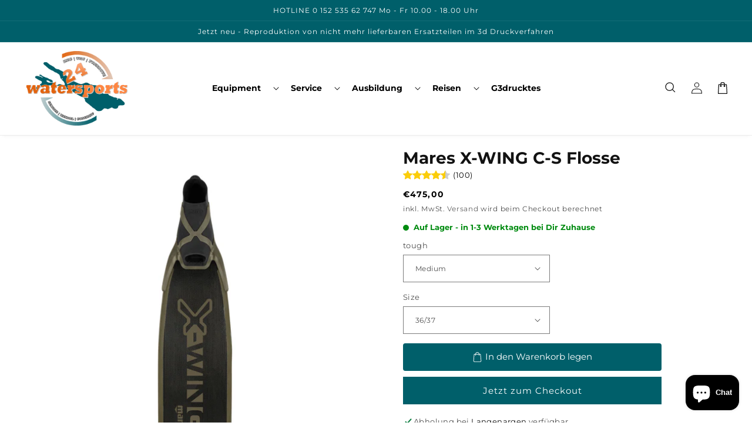

--- FILE ---
content_type: text/html; charset=utf-8
request_url: https://www.watersports24.de/products/420422
body_size: 91938
content:

<!doctype html>
<html class="no-js" lang="de">
  <head><script id="pandectes-rules">   /* PANDECTES-GDPR: DO NOT MODIFY AUTO GENERATED CODE OF THIS SCRIPT */      window.PandectesSettings = {"store":{"id":27556020333,"plan":"basic","theme":"theme-one-v4-ecom-orbit","primaryLocale":"de","adminMode":false,"headless":false,"storefrontRootDomain":"","checkoutRootDomain":"","storefrontAccessToken":""},"tsPublished":1743263080,"declaration":{"showPurpose":false,"showProvider":false,"showDateGenerated":false},"language":{"unpublished":[],"languageMode":"Single","fallbackLanguage":"de","languageDetection":"browser","languagesSupported":[]},"texts":{"managed":{"headerText":{"de":"Wir respektieren deine Privatsphäre"},"consentText":{"de":"Diese Website verwendet Cookies, um Ihnen das beste Erlebnis zu bieten."},"linkText":{"de":"Mehr erfahren"},"imprintText":{"de":"Impressum"},"allowButtonText":{"de":"Annehmen"},"denyButtonText":{"de":"Ablehnen"},"dismissButtonText":{"de":"Okay"},"leaveSiteButtonText":{"de":"Diese Seite verlassen"},"preferencesButtonText":{"de":"Einstellungen"},"cookiePolicyText":{"de":"Cookie-Richtlinie"},"preferencesPopupTitleText":{"de":"Einwilligungseinstellungen verwalten"},"preferencesPopupIntroText":{"de":"Wir verwenden Cookies, um die Funktionalität der Website zu optimieren, die Leistung zu analysieren und Ihnen ein personalisiertes Erlebnis zu bieten. Einige Cookies sind für den ordnungsgemäßen Betrieb der Website unerlässlich. Diese Cookies können nicht deaktiviert werden. In diesem Fenster können Sie Ihre Präferenzen für Cookies verwalten."},"preferencesPopupSaveButtonText":{"de":"Auswahl speichern"},"preferencesPopupCloseButtonText":{"de":"Schließen"},"preferencesPopupAcceptAllButtonText":{"de":"Alles Akzeptieren"},"preferencesPopupRejectAllButtonText":{"de":"Alles ablehnen"},"cookiesDetailsText":{"de":"Cookie-Details"},"preferencesPopupAlwaysAllowedText":{"de":"Immer erlaubt"},"accessSectionParagraphText":{"de":"Sie haben das Recht, jederzeit auf Ihre Daten zuzugreifen."},"accessSectionTitleText":{"de":"Datenübertragbarkeit"},"accessSectionAccountInfoActionText":{"de":"persönliche Daten"},"accessSectionDownloadReportActionText":{"de":"Alle Daten anfordern"},"accessSectionGDPRRequestsActionText":{"de":"Anfragen betroffener Personen"},"accessSectionOrdersRecordsActionText":{"de":"Aufträge"},"rectificationSectionParagraphText":{"de":"Sie haben das Recht, die Aktualisierung Ihrer Daten zu verlangen, wann immer Sie dies für angemessen halten."},"rectificationSectionTitleText":{"de":"Datenberichtigung"},"rectificationCommentPlaceholder":{"de":"Beschreiben Sie, was Sie aktualisieren möchten"},"rectificationCommentValidationError":{"de":"Kommentar ist erforderlich"},"rectificationSectionEditAccountActionText":{"de":"Aktualisierung anfordern"},"erasureSectionTitleText":{"de":"Recht auf Vergessenwerden"},"erasureSectionParagraphText":{"de":"Sie haben das Recht, die Löschung aller Ihrer Daten zu verlangen. Danach können Sie nicht mehr auf Ihr Konto zugreifen."},"erasureSectionRequestDeletionActionText":{"de":"Löschung personenbezogener Daten anfordern"},"consentDate":{"de":"Zustimmungsdatum"},"consentId":{"de":"Einwilligungs-ID"},"consentSectionChangeConsentActionText":{"de":"Einwilligungspräferenz ändern"},"consentSectionConsentedText":{"de":"Sie haben der Cookie-Richtlinie dieser Website zugestimmt am"},"consentSectionNoConsentText":{"de":"Sie haben der Cookie-Richtlinie dieser Website nicht zugestimmt."},"consentSectionTitleText":{"de":"Ihre Cookie-Einwilligung"},"consentStatus":{"de":"Einwilligungspräferenz"},"confirmationFailureMessage":{"de":"Ihre Anfrage wurde nicht bestätigt. Bitte versuchen Sie es erneut und wenn das Problem weiterhin besteht, wenden Sie sich an den Ladenbesitzer, um Hilfe zu erhalten"},"confirmationFailureTitle":{"de":"Ein Problem ist aufgetreten"},"confirmationSuccessMessage":{"de":"Wir werden uns in Kürze zu Ihrem Anliegen bei Ihnen melden."},"confirmationSuccessTitle":{"de":"Ihre Anfrage wurde bestätigt"},"guestsSupportEmailFailureMessage":{"de":"Ihre Anfrage wurde nicht übermittelt. Bitte versuchen Sie es erneut und wenn das Problem weiterhin besteht, wenden Sie sich an den Shop-Inhaber, um Hilfe zu erhalten."},"guestsSupportEmailFailureTitle":{"de":"Ein Problem ist aufgetreten"},"guestsSupportEmailPlaceholder":{"de":"E-Mail-Addresse"},"guestsSupportEmailSuccessMessage":{"de":"Wenn Sie als Kunde dieses Shops registriert sind, erhalten Sie in Kürze eine E-Mail mit Anweisungen zum weiteren Vorgehen."},"guestsSupportEmailSuccessTitle":{"de":"Vielen Dank für die Anfrage"},"guestsSupportEmailValidationError":{"de":"Email ist ungültig"},"guestsSupportInfoText":{"de":"Bitte loggen Sie sich mit Ihrem Kundenkonto ein, um fortzufahren."},"submitButton":{"de":"einreichen"},"submittingButton":{"de":"Senden..."},"cancelButton":{"de":"Abbrechen"},"declIntroText":{"de":"Wir verwenden Cookies, um die Funktionalität der Website zu optimieren, die Leistung zu analysieren und Ihnen ein personalisiertes Erlebnis zu bieten. Einige Cookies sind für den ordnungsgemäßen Betrieb der Website unerlässlich. Diese Cookies können nicht deaktiviert werden. In diesem Fenster können Sie Ihre Präferenzen für Cookies verwalten."},"declName":{"de":"Name"},"declPurpose":{"de":"Zweck"},"declType":{"de":"Typ"},"declRetention":{"de":"Speicherdauer"},"declProvider":{"de":"Anbieter"},"declFirstParty":{"de":"Erstanbieter"},"declThirdParty":{"de":"Drittanbieter"},"declSeconds":{"de":"Sekunden"},"declMinutes":{"de":"Minuten"},"declHours":{"de":"Std."},"declDays":{"de":"Tage"},"declMonths":{"de":"Monate"},"declYears":{"de":"Jahre"},"declSession":{"de":"Sitzung"},"declDomain":{"de":"Domain"},"declPath":{"de":"Weg"}},"categories":{"strictlyNecessaryCookiesTitleText":{"de":"Unbedingt notwendige Cookies"},"strictlyNecessaryCookiesDescriptionText":{"de":"Diese Cookies sind unerlässlich, damit Sie sich auf der Website bewegen und ihre Funktionen nutzen können, z. B. den Zugriff auf sichere Bereiche der Website. Ohne diese Cookies kann die Website nicht richtig funktionieren."},"functionalityCookiesTitleText":{"de":"Funktionale Cookies"},"functionalityCookiesDescriptionText":{"de":"Diese Cookies ermöglichen es der Website, verbesserte Funktionalität und Personalisierung bereitzustellen. Sie können von uns oder von Drittanbietern gesetzt werden, deren Dienste wir auf unseren Seiten hinzugefügt haben. Wenn Sie diese Cookies nicht zulassen, funktionieren einige oder alle dieser Dienste möglicherweise nicht richtig."},"performanceCookiesTitleText":{"de":"Leistungs-Cookies"},"performanceCookiesDescriptionText":{"de":"Diese Cookies ermöglichen es uns, die Leistung unserer Website zu überwachen und zu verbessern. Sie ermöglichen es uns beispielsweise, Besuche zu zählen, Verkehrsquellen zu identifizieren und zu sehen, welche Teile der Website am beliebtesten sind."},"targetingCookiesTitleText":{"de":"Targeting-Cookies"},"targetingCookiesDescriptionText":{"de":"Diese Cookies können von unseren Werbepartnern über unsere Website gesetzt werden. Sie können von diesen Unternehmen verwendet werden, um ein Profil Ihrer Interessen zu erstellen und Ihnen relevante Werbung auf anderen Websites anzuzeigen. Sie speichern keine direkten personenbezogenen Daten, sondern basieren auf der eindeutigen Identifizierung Ihres Browsers und Ihres Internetgeräts. Wenn Sie diese Cookies nicht zulassen, erleben Sie weniger zielgerichtete Werbung."},"unclassifiedCookiesTitleText":{"de":"Nicht klassifizierte Cookies"},"unclassifiedCookiesDescriptionText":{"de":"Nicht klassifizierte Cookies sind Cookies, die wir gerade zusammen mit den Anbietern einzelner Cookies klassifizieren."}},"auto":{}},"library":{"previewMode":false,"fadeInTimeout":0,"defaultBlocked":7,"showLink":true,"showImprintLink":true,"showGoogleLink":false,"enabled":true,"cookie":{"expiryDays":365,"secure":true},"dismissOnScroll":false,"dismissOnWindowClick":false,"dismissOnTimeout":false,"palette":{"popup":{"background":"#FFFFFF","backgroundForCalculations":{"a":1,"b":255,"g":255,"r":255},"text":"#000000"},"button":{"background":"transparent","backgroundForCalculations":{"a":1,"b":255,"g":255,"r":255},"text":"#000000","textForCalculation":{"a":1,"b":0,"g":0,"r":0},"border":"#000000"}},"content":{"href":"https://watersports24.myshopify.com/policies/privacy-policy","imprintHref":"https://watersports24.de/pages/impressum","close":"&#10005;","target":"","logo":"<img class=\"cc-banner-logo\" style=\"max-height: 40px;\" src=\"https://cdn.shopify.com/s/files/1/0275/5602/0333/t/26/assets/pandectes-logo.png?v=1743260509\" alt=\"logo\" />"},"window":"<div role=\"dialog\" aria-live=\"polite\" aria-label=\"cookieconsent\" aria-describedby=\"cookieconsent:desc\" id=\"pandectes-banner\" class=\"cc-window-wrapper cc-bottom-left-wrapper\"><div class=\"pd-cookie-banner-window cc-window {{classes}}\"><!--googleoff: all-->{{children}}<!--googleon: all--></div></div>","compliance":{"opt-both":"<div class=\"cc-compliance cc-highlight\">{{deny}}{{allow}}</div>"},"type":"opt-both","layouts":{"basic":"{{logo}}{{messagelink}}{{compliance}}{{close}}"},"position":"bottom-left","theme":"wired","revokable":true,"animateRevokable":true,"revokableReset":false,"revokableLogoUrl":"https://cdn.shopify.com/s/files/1/0275/5602/0333/t/26/assets/pandectes-reopen-logo.png?v=1743260510","revokablePlacement":"bottom-left","revokableMarginHorizontal":15,"revokableMarginVertical":15,"static":false,"autoAttach":true,"hasTransition":true,"blacklistPage":[""],"elements":{"close":"<button aria-label=\"dismiss cookie message\" type=\"button\" tabindex=\"0\" class=\"cc-close\">{{close}}</button>","dismiss":"<button aria-label=\"dismiss cookie message\" type=\"button\" tabindex=\"0\" class=\"cc-btn cc-btn-decision cc-dismiss\">{{dismiss}}</button>","allow":"<button aria-label=\"allow cookies\" type=\"button\" tabindex=\"0\" class=\"cc-btn cc-btn-decision cc-allow\">{{allow}}</button>","deny":"<button aria-label=\"deny cookies\" type=\"button\" tabindex=\"0\" class=\"cc-btn cc-btn-decision cc-deny\">{{deny}}</button>","preferences":"<button aria-label=\"settings cookies\" tabindex=\"0\" type=\"button\" class=\"cc-btn cc-settings\" onclick=\"Pandectes.fn.openPreferences()\">{{preferences}}</button>"}},"geolocation":{"brOnly":false,"caOnly":false,"euOnly":false,"canadaOnly":false},"dsr":{"guestsSupport":false,"accessSectionDownloadReportAuto":false},"banner":{"resetTs":1666627235,"extraCss":"        .cc-banner-logo {max-width: 24em!important;}    @media(min-width: 768px) {.cc-window.cc-floating{max-width: 24em!important;width: 24em!important;}}    .cc-message, .pd-cookie-banner-window .cc-header, .cc-logo {text-align: left}    .cc-window-wrapper{z-index: 2147483647;}    .cc-window{z-index: 2147483647;font-family: inherit;}    .pd-cookie-banner-window .cc-header{font-family: inherit;}    .pd-cp-ui{font-family: inherit; background-color: #FFFFFF;color:#000000;}    button.pd-cp-btn, a.pd-cp-btn{}    input + .pd-cp-preferences-slider{background-color: rgba(0, 0, 0, 0.3)}    .pd-cp-scrolling-section::-webkit-scrollbar{background-color: rgba(0, 0, 0, 0.3)}    input:checked + .pd-cp-preferences-slider{background-color: rgba(0, 0, 0, 1)}    .pd-cp-scrolling-section::-webkit-scrollbar-thumb {background-color: rgba(0, 0, 0, 1)}    .pd-cp-ui-close{color:#000000;}    .pd-cp-preferences-slider:before{background-color: #FFFFFF}    .pd-cp-title:before {border-color: #000000!important}    .pd-cp-preferences-slider{background-color:#000000}    .pd-cp-toggle{color:#000000!important}    @media(max-width:699px) {.pd-cp-ui-close-top svg {fill: #000000}}    .pd-cp-toggle:hover,.pd-cp-toggle:visited,.pd-cp-toggle:active{color:#000000!important}    .pd-cookie-banner-window {box-shadow: 0 0 18px rgb(0 0 0 / 20%);}  ","customJavascript":{},"showPoweredBy":false,"logoHeight":40,"hybridStrict":false,"cookiesBlockedByDefault":"7","isActive":false,"implicitSavePreferences":false,"cookieIcon":false,"blockBots":false,"showCookiesDetails":true,"hasTransition":true,"blockingPage":false,"showOnlyLandingPage":false,"leaveSiteUrl":"https://www.google.com","linkRespectStoreLang":false},"cookies":{"0":[{"name":"keep_alive","type":"http","domain":"watersports24.de","path":"/","provider":"Shopify","firstParty":true,"retention":"30 minute(s)","expires":30,"unit":"declMinutes","purpose":{"de":"Wird im Zusammenhang mit der Käuferlokalisierung verwendet."}},{"name":"localization","type":"http","domain":"watersports24.de","path":"/","provider":"Shopify","firstParty":true,"retention":"1 year(s)","expires":1,"unit":"declYears","purpose":{"de":"Lokalisierung von Shopify-Shops"}},{"name":"cart_currency","type":"http","domain":"watersports24.de","path":"/","provider":"Shopify","firstParty":true,"retention":"14 day(s)","expires":14,"unit":"declDays","purpose":{"de":"Das Cookie ist für die sichere Checkout- und Zahlungsfunktion auf der Website erforderlich. Diese Funktion wird von shopify.com bereitgestellt."}},{"name":"shopify_pay_redirect","type":"http","domain":"watersports24.de","path":"/","provider":"Shopify","firstParty":true,"retention":"60 minute(s)","expires":60,"unit":"declMinutes","purpose":{"de":"Das Cookie ist für die sichere Checkout- und Zahlungsfunktion auf der Website erforderlich. Diese Funktion wird von shopify.com bereitgestellt."}},{"name":"_secure_session_id","type":"http","domain":"watersports24.de","path":"/","provider":"Shopify","firstParty":true,"retention":"24 hour(s)","expires":24,"unit":"declHours","purpose":{"de":"Wird in Verbindung mit der Navigation durch eine Storefront verwendet."}},{"name":"secure_customer_sig","type":"http","domain":"watersports24.de","path":"/","provider":"Shopify","firstParty":true,"retention":"1 year(s)","expires":1,"unit":"declYears","purpose":{"de":"Wird im Zusammenhang mit dem Kundenlogin verwendet."}},{"name":"_tracking_consent","type":"http","domain":".watersports24.de","path":"/","provider":"Shopify","firstParty":true,"retention":"1 year(s)","expires":1,"unit":"declYears","purpose":{"de":"Tracking-Einstellungen."}}],"1":[{"name":"_orig_referrer","type":"http","domain":".watersports24.de","path":"/","provider":"Shopify","firstParty":true,"retention":"14 day(s)","expires":14,"unit":"declDays","purpose":{"de":"Verfolgt Zielseiten."}},{"name":"_y","type":"http","domain":".watersports24.de","path":"/","provider":"Shopify","firstParty":true,"retention":"1 year(s)","expires":1,"unit":"declYears","purpose":{"de":"Shopify-Analysen."}},{"name":"_landing_page","type":"http","domain":".watersports24.de","path":"/","provider":"Shopify","firstParty":true,"retention":"14 day(s)","expires":14,"unit":"declDays","purpose":{"de":"Verfolgt Zielseiten."}},{"name":"_shopify_s","type":"http","domain":".watersports24.de","path":"/","provider":"Shopify","firstParty":true,"retention":"30 minute(s)","expires":30,"unit":"declMinutes","purpose":{"de":"Shopify-Analysen."}},{"name":"_s","type":"http","domain":".watersports24.de","path":"/","provider":"Shopify","firstParty":true,"retention":"30 minute(s)","expires":30,"unit":"declMinutes","purpose":{"de":"Shopify-Analysen."}},{"name":"_shopify_sa_t","type":"http","domain":".watersports24.de","path":"/","provider":"Shopify","firstParty":true,"retention":"30 minute(s)","expires":30,"unit":"declMinutes","purpose":{"de":"Shopify-Analysen in Bezug auf Marketing und Empfehlungen."}},{"name":"_shopify_sa_p","type":"http","domain":".watersports24.de","path":"/","provider":"Shopify","firstParty":true,"retention":"30 minute(s)","expires":30,"unit":"declMinutes","purpose":{"de":"Shopify-Analysen in Bezug auf Marketing und Empfehlungen."}},{"name":"_shopify_y","type":"http","domain":".watersports24.de","path":"/","provider":"Shopify","firstParty":true,"retention":"1 year(s)","expires":1,"unit":"declYears","purpose":{"de":"Shopify-Analysen."}}],"2":[{"name":"_ga","type":"http","domain":".watersports24.de","path":"/","provider":"Google","firstParty":true,"retention":"1 year(s)","expires":1,"unit":"declYears","purpose":{"de":"Cookie wird von Google Analytics mit unbekannter Funktionalität gesetzt"}},{"name":"_gid","type":"http","domain":".watersports24.de","path":"/","provider":"Google","firstParty":true,"retention":"24 hour(s)","expires":24,"unit":"declHours","purpose":{"de":"Cookie wird von Google Analytics platziert, um Seitenaufrufe zu zählen und zu verfolgen."}},{"name":"_gat","type":"http","domain":".watersports24.de","path":"/","provider":"Google","firstParty":true,"retention":"37 second(s)","expires":37,"unit":"declSeconds","purpose":{"de":"Cookie wird von Google Analytics platziert, um Anfragen von Bots zu filtern."}}],"4":[{"name":"_gcl_au","type":"http","domain":".watersports24.de","path":"/","provider":"Google","firstParty":true,"retention":"90 day(s)","expires":90,"unit":"declDays","purpose":{"de":"Cookie wird von Google Tag Manager platziert, um Conversions zu verfolgen."}},{"name":"_fbp","type":"http","domain":".watersports24.de","path":"/","provider":"Facebook","firstParty":true,"retention":"90 day(s)","expires":90,"unit":"declDays","purpose":{"de":"Cookie wird von Facebook platziert, um Besuche auf Websites zu verfolgen."}},{"name":"test_cookie","type":"http","domain":".doubleclick.net","path":"/","provider":"Google","firstParty":false,"retention":"15 minute(s)","expires":15,"unit":"declMinutes","purpose":{"de":"Um die Aktionen der Besucher zu messen, nachdem sie sich durch eine Anzeige geklickt haben. Verfällt nach jedem Besuch."}},{"name":"IDE","type":"http","domain":".doubleclick.net","path":"/","provider":"Google","firstParty":false,"retention":"1 year(s)","expires":1,"unit":"declYears","purpose":{"de":"Um die Aktionen der Besucher zu messen, nachdem sie sich durch eine Anzeige geklickt haben. Verfällt nach 1 Jahr."}}],"8":[]},"blocker":{"isActive":false,"googleConsentMode":{"id":"","analyticsId":"","isActive":false,"adStorageCategory":4,"analyticsStorageCategory":2,"personalizationStorageCategory":1,"functionalityStorageCategory":1,"customEvent":true,"securityStorageCategory":0,"redactData":true,"urlPassthrough":false},"facebookPixel":{"id":"","isActive":false,"ldu":false},"microsoft":{},"rakuten":{"isActive":false,"cmp":false,"ccpa":false},"defaultBlocked":7,"patterns":{"whiteList":[],"blackList":{"1":[],"2":[],"4":[],"8":[]},"iframesWhiteList":[],"iframesBlackList":{"1":[],"2":[],"4":[],"8":[]},"beaconsWhiteList":[],"beaconsBlackList":{"1":[],"2":[],"4":[],"8":[]}}}}      !function(){"use strict";window.PandectesRules=window.PandectesRules||{},window.PandectesRules.manualBlacklist={1:[],2:[],4:[]},window.PandectesRules.blacklistedIFrames={1:[],2:[],4:[]},window.PandectesRules.blacklistedCss={1:[],2:[],4:[]},window.PandectesRules.blacklistedBeacons={1:[],2:[],4:[]};var e="javascript/blocked";function t(e){return new RegExp(e.replace(/[/\\.+?$()]/g,"\\$&").replace("*","(.*)"))}var n=function(e){var t=arguments.length>1&&void 0!==arguments[1]?arguments[1]:"log";new URLSearchParams(window.location.search).get("log")&&console[t]("PandectesRules: ".concat(e))};function a(e){var t=document.createElement("script");t.async=!0,t.src=e,document.head.appendChild(t)}function r(e,t){var n=Object.keys(e);if(Object.getOwnPropertySymbols){var a=Object.getOwnPropertySymbols(e);t&&(a=a.filter((function(t){return Object.getOwnPropertyDescriptor(e,t).enumerable}))),n.push.apply(n,a)}return n}function o(e){for(var t=1;t<arguments.length;t++){var n=null!=arguments[t]?arguments[t]:{};t%2?r(Object(n),!0).forEach((function(t){s(e,t,n[t])})):Object.getOwnPropertyDescriptors?Object.defineProperties(e,Object.getOwnPropertyDescriptors(n)):r(Object(n)).forEach((function(t){Object.defineProperty(e,t,Object.getOwnPropertyDescriptor(n,t))}))}return e}function i(e){var t=function(e,t){if("object"!=typeof e||!e)return e;var n=e[Symbol.toPrimitive];if(void 0!==n){var a=n.call(e,t||"default");if("object"!=typeof a)return a;throw new TypeError("@@toPrimitive must return a primitive value.")}return("string"===t?String:Number)(e)}(e,"string");return"symbol"==typeof t?t:t+""}function s(e,t,n){return(t=i(t))in e?Object.defineProperty(e,t,{value:n,enumerable:!0,configurable:!0,writable:!0}):e[t]=n,e}function c(e,t){return function(e){if(Array.isArray(e))return e}(e)||function(e,t){var n=null==e?null:"undefined"!=typeof Symbol&&e[Symbol.iterator]||e["@@iterator"];if(null!=n){var a,r,o,i,s=[],c=!0,l=!1;try{if(o=(n=n.call(e)).next,0===t){if(Object(n)!==n)return;c=!1}else for(;!(c=(a=o.call(n)).done)&&(s.push(a.value),s.length!==t);c=!0);}catch(e){l=!0,r=e}finally{try{if(!c&&null!=n.return&&(i=n.return(),Object(i)!==i))return}finally{if(l)throw r}}return s}}(e,t)||d(e,t)||function(){throw new TypeError("Invalid attempt to destructure non-iterable instance.\nIn order to be iterable, non-array objects must have a [Symbol.iterator]() method.")}()}function l(e){return function(e){if(Array.isArray(e))return u(e)}(e)||function(e){if("undefined"!=typeof Symbol&&null!=e[Symbol.iterator]||null!=e["@@iterator"])return Array.from(e)}(e)||d(e)||function(){throw new TypeError("Invalid attempt to spread non-iterable instance.\nIn order to be iterable, non-array objects must have a [Symbol.iterator]() method.")}()}function d(e,t){if(e){if("string"==typeof e)return u(e,t);var n=Object.prototype.toString.call(e).slice(8,-1);return"Object"===n&&e.constructor&&(n=e.constructor.name),"Map"===n||"Set"===n?Array.from(e):"Arguments"===n||/^(?:Ui|I)nt(?:8|16|32)(?:Clamped)?Array$/.test(n)?u(e,t):void 0}}function u(e,t){(null==t||t>e.length)&&(t=e.length);for(var n=0,a=new Array(t);n<t;n++)a[n]=e[n];return a}var f=window.PandectesRulesSettings||window.PandectesSettings,g=!(void 0===window.dataLayer||!Array.isArray(window.dataLayer)||!window.dataLayer.some((function(e){return"pandectes_full_scan"===e.event}))),p=function(){var e,t=arguments.length>0&&void 0!==arguments[0]?arguments[0]:"_pandectes_gdpr",n=("; "+document.cookie).split("; "+t+"=");if(n.length<2)e={};else{var a=n.pop().split(";");e=window.atob(a.shift())}var r=function(e){try{return JSON.parse(e)}catch(e){return!1}}(e);return!1!==r?r:e}(),y=f.banner.isActive,h=f.blocker,w=h.defaultBlocked,v=h.patterns,m=p&&null!==p.preferences&&void 0!==p.preferences?p.preferences:null,b=g?0:y?null===m?w:m:0,_={1:!(1&b),2:!(2&b),4:!(4&b)},k=v.blackList,S=v.whiteList,L=v.iframesBlackList,C=v.iframesWhiteList,A=v.beaconsBlackList,P=v.beaconsWhiteList,O={blackList:[],whiteList:[],iframesBlackList:{1:[],2:[],4:[],8:[]},iframesWhiteList:[],beaconsBlackList:{1:[],2:[],4:[],8:[]},beaconsWhiteList:[]};[1,2,4].map((function(e){var n;_[e]||((n=O.blackList).push.apply(n,l(k[e].length?k[e].map(t):[])),O.iframesBlackList[e]=L[e].length?L[e].map(t):[],O.beaconsBlackList[e]=A[e].length?A[e].map(t):[])})),O.whiteList=S.length?S.map(t):[],O.iframesWhiteList=C.length?C.map(t):[],O.beaconsWhiteList=P.length?P.map(t):[];var E={scripts:[],iframes:{1:[],2:[],4:[]},beacons:{1:[],2:[],4:[]},css:{1:[],2:[],4:[]}},I=function(t,n){return t&&(!n||n!==e)&&(!O.blackList||O.blackList.some((function(e){return e.test(t)})))&&(!O.whiteList||O.whiteList.every((function(e){return!e.test(t)})))},j=function(e,t){var n=O.iframesBlackList[t],a=O.iframesWhiteList;return e&&(!n||n.some((function(t){return t.test(e)})))&&(!a||a.every((function(t){return!t.test(e)})))},B=function(e,t){var n=O.beaconsBlackList[t],a=O.beaconsWhiteList;return e&&(!n||n.some((function(t){return t.test(e)})))&&(!a||a.every((function(t){return!t.test(e)})))},T=new MutationObserver((function(e){for(var t=0;t<e.length;t++)for(var n=e[t].addedNodes,a=0;a<n.length;a++){var r=n[a],o=r.dataset&&r.dataset.cookiecategory;if(1===r.nodeType&&"LINK"===r.tagName){var i=r.dataset&&r.dataset.href;if(i&&o)switch(o){case"functionality":case"C0001":E.css[1].push(i);break;case"performance":case"C0002":E.css[2].push(i);break;case"targeting":case"C0003":E.css[4].push(i)}}}})),R=new MutationObserver((function(t){for(var a=0;a<t.length;a++)for(var r=t[a].addedNodes,o=function(){var t=r[i],a=t.src||t.dataset&&t.dataset.src,o=t.dataset&&t.dataset.cookiecategory;if(1===t.nodeType&&"IFRAME"===t.tagName){if(a){var s=!1;j(a,1)||"functionality"===o||"C0001"===o?(s=!0,E.iframes[1].push(a)):j(a,2)||"performance"===o||"C0002"===o?(s=!0,E.iframes[2].push(a)):(j(a,4)||"targeting"===o||"C0003"===o)&&(s=!0,E.iframes[4].push(a)),s&&(t.removeAttribute("src"),t.setAttribute("data-src",a))}}else if(1===t.nodeType&&"IMG"===t.tagName){if(a){var c=!1;B(a,1)?(c=!0,E.beacons[1].push(a)):B(a,2)?(c=!0,E.beacons[2].push(a)):B(a,4)&&(c=!0,E.beacons[4].push(a)),c&&(t.removeAttribute("src"),t.setAttribute("data-src",a))}}else if(1===t.nodeType&&"SCRIPT"===t.tagName){var l=t.type,d=!1;if(I(a,l)?(n("rule blocked: ".concat(a)),d=!0):a&&o?n("manually blocked @ ".concat(o,": ").concat(a)):o&&n("manually blocked @ ".concat(o,": inline code")),d){E.scripts.push([t,l]),t.type=e;t.addEventListener("beforescriptexecute",(function n(a){t.getAttribute("type")===e&&a.preventDefault(),t.removeEventListener("beforescriptexecute",n)})),t.parentElement&&t.parentElement.removeChild(t)}}},i=0;i<r.length;i++)o()})),D=document.createElement,z={src:Object.getOwnPropertyDescriptor(HTMLScriptElement.prototype,"src"),type:Object.getOwnPropertyDescriptor(HTMLScriptElement.prototype,"type")};window.PandectesRules.unblockCss=function(e){var t=E.css[e]||[];t.length&&n("Unblocking CSS for ".concat(e)),t.forEach((function(e){var t=document.querySelector('link[data-href^="'.concat(e,'"]'));t.removeAttribute("data-href"),t.href=e})),E.css[e]=[]},window.PandectesRules.unblockIFrames=function(e){var t=E.iframes[e]||[];t.length&&n("Unblocking IFrames for ".concat(e)),O.iframesBlackList[e]=[],t.forEach((function(e){var t=document.querySelector('iframe[data-src^="'.concat(e,'"]'));t.removeAttribute("data-src"),t.src=e})),E.iframes[e]=[]},window.PandectesRules.unblockBeacons=function(e){var t=E.beacons[e]||[];t.length&&n("Unblocking Beacons for ".concat(e)),O.beaconsBlackList[e]=[],t.forEach((function(e){var t=document.querySelector('img[data-src^="'.concat(e,'"]'));t.removeAttribute("data-src"),t.src=e})),E.beacons[e]=[]},window.PandectesRules.unblockInlineScripts=function(e){var t=1===e?"functionality":2===e?"performance":"targeting",a=document.querySelectorAll('script[type="javascript/blocked"][data-cookiecategory="'.concat(t,'"]'));n("unblockInlineScripts: ".concat(a.length," in ").concat(t)),a.forEach((function(e){var t=document.createElement("script");t.type="text/javascript",e.hasAttribute("src")?t.src=e.getAttribute("src"):t.textContent=e.textContent,document.head.appendChild(t),e.parentNode.removeChild(e)}))},window.PandectesRules.unblockInlineCss=function(e){var t=1===e?"functionality":2===e?"performance":"targeting",a=document.querySelectorAll('link[data-cookiecategory="'.concat(t,'"]'));n("unblockInlineCss: ".concat(a.length," in ").concat(t)),a.forEach((function(e){e.href=e.getAttribute("data-href")}))},window.PandectesRules.unblock=function(e){e.length<1?(O.blackList=[],O.whiteList=[],O.iframesBlackList=[],O.iframesWhiteList=[]):(O.blackList&&(O.blackList=O.blackList.filter((function(t){return e.every((function(e){return"string"==typeof e?!t.test(e):e instanceof RegExp?t.toString()!==e.toString():void 0}))}))),O.whiteList&&(O.whiteList=[].concat(l(O.whiteList),l(e.map((function(e){if("string"==typeof e){var n=".*"+t(e)+".*";if(O.whiteList.every((function(e){return e.toString()!==n.toString()})))return new RegExp(n)}else if(e instanceof RegExp&&O.whiteList.every((function(t){return t.toString()!==e.toString()})))return e;return null})).filter(Boolean)))));var a=0;l(E.scripts).forEach((function(e,t){var n=c(e,2),r=n[0],o=n[1];if(function(e){var t=e.getAttribute("src");return O.blackList&&O.blackList.every((function(e){return!e.test(t)}))||O.whiteList&&O.whiteList.some((function(e){return e.test(t)}))}(r)){for(var i=document.createElement("script"),s=0;s<r.attributes.length;s++){var l=r.attributes[s];"src"!==l.name&&"type"!==l.name&&i.setAttribute(l.name,r.attributes[s].value)}i.setAttribute("src",r.src),i.setAttribute("type",o||"application/javascript"),document.head.appendChild(i),E.scripts.splice(t-a,1),a++}})),0==O.blackList.length&&0===O.iframesBlackList[1].length&&0===O.iframesBlackList[2].length&&0===O.iframesBlackList[4].length&&0===O.beaconsBlackList[1].length&&0===O.beaconsBlackList[2].length&&0===O.beaconsBlackList[4].length&&(n("Disconnecting observers"),R.disconnect(),T.disconnect())};var x=f.store,M=x.adminMode,N=x.headless,U=x.storefrontRootDomain,q=x.checkoutRootDomain,F=x.storefrontAccessToken,W=f.banner.isActive,H=f.blocker.defaultBlocked;W&&function(e){if(window.Shopify&&window.Shopify.customerPrivacy)e();else{var t=null;window.Shopify&&window.Shopify.loadFeatures&&window.Shopify.trackingConsent?e():t=setInterval((function(){window.Shopify&&window.Shopify.loadFeatures&&(clearInterval(t),window.Shopify.loadFeatures([{name:"consent-tracking-api",version:"0.1"}],(function(t){t?n("Shopify.customerPrivacy API - failed to load"):(n("shouldShowBanner() -> ".concat(window.Shopify.trackingConsent.shouldShowBanner()," | saleOfDataRegion() -> ").concat(window.Shopify.trackingConsent.saleOfDataRegion())),e())})))}),10)}}((function(){!function(){var e=window.Shopify.trackingConsent;if(!1!==e.shouldShowBanner()||null!==m||7!==H)try{var t=M&&!(window.Shopify&&window.Shopify.AdminBarInjector),a={preferences:!(1&b)||g||t,analytics:!(2&b)||g||t,marketing:!(4&b)||g||t};N&&(a.headlessStorefront=!0,a.storefrontRootDomain=null!=U&&U.length?U:window.location.hostname,a.checkoutRootDomain=null!=q&&q.length?q:"checkout.".concat(window.location.hostname),a.storefrontAccessToken=null!=F&&F.length?F:""),e.firstPartyMarketingAllowed()===a.marketing&&e.analyticsProcessingAllowed()===a.analytics&&e.preferencesProcessingAllowed()===a.preferences||e.setTrackingConsent(a,(function(e){e&&e.error?n("Shopify.customerPrivacy API - failed to setTrackingConsent"):n("setTrackingConsent(".concat(JSON.stringify(a),")"))}))}catch(e){n("Shopify.customerPrivacy API - exception")}}(),function(){if(N){var e=window.Shopify.trackingConsent,t=e.currentVisitorConsent();if(navigator.globalPrivacyControl&&""===t.sale_of_data){var a={sale_of_data:!1,headlessStorefront:!0};a.storefrontRootDomain=null!=U&&U.length?U:window.location.hostname,a.checkoutRootDomain=null!=q&&q.length?q:"checkout.".concat(window.location.hostname),a.storefrontAccessToken=null!=F&&F.length?F:"",e.setTrackingConsent(a,(function(e){e&&e.error?n("Shopify.customerPrivacy API - failed to setTrackingConsent({".concat(JSON.stringify(a),")")):n("setTrackingConsent(".concat(JSON.stringify(a),")"))}))}}}()}));var G=["AT","BE","BG","HR","CY","CZ","DK","EE","FI","FR","DE","GR","HU","IE","IT","LV","LT","LU","MT","NL","PL","PT","RO","SK","SI","ES","SE","GB","LI","NO","IS"],J="[Pandectes :: Google Consent Mode debug]:";function V(){var e=arguments.length<=0?void 0:arguments[0],t=arguments.length<=1?void 0:arguments[1],n=arguments.length<=2?void 0:arguments[2];if("consent"!==e)return"config"===e?"config":void 0;var a=n.ad_storage,r=n.ad_user_data,o=n.ad_personalization,i=n.functionality_storage,s=n.analytics_storage,c=n.personalization_storage,l={Command:e,Mode:t,ad_storage:a,ad_user_data:r,ad_personalization:o,functionality_storage:i,analytics_storage:s,personalization_storage:c,security_storage:n.security_storage};return console.table(l),"default"===t&&("denied"===a&&"denied"===r&&"denied"===o&&"denied"===i&&"denied"===s&&"denied"===c||console.warn("".concat(J,' all types in a "default" command should be set to "denied" except for security_storage that should be set to "granted"'))),t}var K=!1,Z=!1;function $(e){e&&("default"===e?(K=!0,Z&&console.warn("".concat(J,' "default" command was sent but there was already an "update" command before it.'))):"update"===e?(Z=!0,K||console.warn("".concat(J,' "update" command was sent but there was no "default" command before it.'))):"config"===e&&(K||console.warn("".concat(J,' a tag read consent state before a "default" command was sent.'))))}var Y=f.banner,Q=Y.isActive,X=Y.hybridStrict,ee=f.geolocation,te=ee.caOnly,ne=void 0!==te&&te,ae=ee.euOnly,re=void 0!==ae&&ae,oe=ee.brOnly,ie=void 0!==oe&&oe,se=ee.jpOnly,ce=void 0!==se&&se,le=ee.thOnly,de=void 0!==le&&le,ue=ee.chOnly,fe=void 0!==ue&&ue,ge=ee.zaOnly,pe=void 0!==ge&&ge,ye=ee.canadaOnly,he=void 0!==ye&&ye,we=ee.globalVisibility,ve=void 0===we||we,me=f.blocker,be=me.defaultBlocked,_e=void 0===be?7:be,ke=me.googleConsentMode,Se=ke.isActive,Le=ke.customEvent,Ce=ke.id,Ae=void 0===Ce?"":Ce,Pe=ke.analyticsId,Oe=void 0===Pe?"":Pe,Ee=ke.adwordsId,Ie=void 0===Ee?"":Ee,je=ke.redactData,Be=ke.urlPassthrough,Te=ke.adStorageCategory,Re=ke.analyticsStorageCategory,De=ke.functionalityStorageCategory,ze=ke.personalizationStorageCategory,xe=ke.securityStorageCategory,Me=ke.dataLayerProperty,Ne=void 0===Me?"dataLayer":Me,Ue=ke.waitForUpdate,qe=void 0===Ue?0:Ue,Fe=ke.useNativeChannel,We=void 0!==Fe&&Fe,He=ke.debugMode,Ge=void 0!==He&&He;function Je(){window[Ne].push(arguments)}window[Ne]=window[Ne]||[];var Ve,Ke,Ze,$e={hasInitialized:!1,useNativeChannel:!1,ads_data_redaction:!1,url_passthrough:!1,data_layer_property:"dataLayer",storage:{ad_storage:"granted",ad_user_data:"granted",ad_personalization:"granted",analytics_storage:"granted",functionality_storage:"granted",personalization_storage:"granted",security_storage:"granted"}};if(Q&&Se){Ge&&(Ve=Ne||"dataLayer",window[Ve].forEach((function(e){$(V.apply(void 0,l(e)))})),window[Ve].push=function(){for(var e=arguments.length,t=new Array(e),n=0;n<e;n++)t[n]=arguments[n];return $(V.apply(void 0,l(t[0]))),Array.prototype.push.apply(this,t)});var Ye=_e&Te?"denied":"granted",Qe=_e&Re?"denied":"granted",Xe=_e&De?"denied":"granted",et=_e&ze?"denied":"granted",tt=_e&xe?"denied":"granted";$e.hasInitialized=!0,$e.useNativeChannel=We,$e.url_passthrough=Be,$e.ads_data_redaction="denied"===Ye&&je,$e.storage.ad_storage=Ye,$e.storage.ad_user_data=Ye,$e.storage.ad_personalization=Ye,$e.storage.analytics_storage=Qe,$e.storage.functionality_storage=Xe,$e.storage.personalization_storage=et,$e.storage.security_storage=tt,$e.data_layer_property=Ne||"dataLayer",Je("set","developer_id.dMTZkMj",!0),$e.ads_data_redaction&&Je("set","ads_data_redaction",$e.ads_data_redaction),$e.url_passthrough&&Je("set","url_passthrough",$e.url_passthrough),function(){var e=b!==_e?{wait_for_update:qe||500}:qe?{wait_for_update:qe}:{};ve&&!X?Je("consent","default",o(o({},$e.storage),e)):(Je("consent","default",o(o(o({},$e.storage),e),{},{region:[].concat(l(re||X?G:[]),l(ne&&!X?["US-CA","US-VA","US-CT","US-UT","US-CO"]:[]),l(ie&&!X?["BR"]:[]),l(ce&&!X?["JP"]:[]),l(he&&!X?["CA"]:[]),l(de&&!X?["TH"]:[]),l(fe&&!X?["CH"]:[]),l(pe&&!X?["ZA"]:[]))})),Je("consent","default",{ad_storage:"granted",ad_user_data:"granted",ad_personalization:"granted",analytics_storage:"granted",functionality_storage:"granted",personalization_storage:"granted",security_storage:"granted"}));if(null!==m){var t=b&Te?"denied":"granted",n=b&Re?"denied":"granted",r=b&De?"denied":"granted",i=b&ze?"denied":"granted",s=b&xe?"denied":"granted";$e.storage.ad_storage=t,$e.storage.ad_user_data=t,$e.storage.ad_personalization=t,$e.storage.analytics_storage=n,$e.storage.functionality_storage=r,$e.storage.personalization_storage=i,$e.storage.security_storage=s,Je("consent","update",$e.storage)}(Ae.length||Oe.length||Ie.length)&&(window[$e.data_layer_property].push({"pandectes.start":(new Date).getTime(),event:"pandectes-rules.min.js"}),(Oe.length||Ie.length)&&Je("js",new Date));var c="https://www.googletagmanager.com";if(Ae.length){var d=Ae.split(",");window[$e.data_layer_property].push({"gtm.start":(new Date).getTime(),event:"gtm.js"});for(var u=0;u<d.length;u++){var f="dataLayer"!==$e.data_layer_property?"&l=".concat($e.data_layer_property):"";a("".concat(c,"/gtm.js?id=").concat(d[u].trim()).concat(f))}}if(Oe.length)for(var g=Oe.split(","),p=0;p<g.length;p++){var y=g[p].trim();y.length&&(a("".concat(c,"/gtag/js?id=").concat(y)),Je("config",y,{send_page_view:!1}))}if(Ie.length)for(var h=Ie.split(","),w=0;w<h.length;w++){var v=h[w].trim();v.length&&(a("".concat(c,"/gtag/js?id=").concat(v)),Je("config",v,{allow_enhanced_conversions:!0}))}}()}Q&&Le&&(Ze={event:"Pandectes_Consent_Update",pandectes_status:7===(Ke=b)?"deny":0===Ke?"allow":"mixed",pandectes_categories:{C0000:"allow",C0001:_[1]?"allow":"deny",C0002:_[2]?"allow":"deny",C0003:_[4]?"allow":"deny"}},window[Ne].push(Ze),null!==m&&function(e){if(window.Shopify&&window.Shopify.analytics)e();else{var t=null;window.Shopify&&window.Shopify.analytics?e():t=setInterval((function(){window.Shopify&&window.Shopify.analytics&&(clearInterval(t),e())}),10)}}((function(){window.Shopify.analytics.publish("Pandectes_Consent_Update",Ze)})));var nt=f.blocker,at=nt.klaviyoIsActive,rt=nt.googleConsentMode.adStorageCategory;at&&window.addEventListener("PandectesEvent_OnConsent",(function(e){var t=e.detail.preferences;if(null!=t){var n=t&rt?"denied":"granted";void 0!==window.klaviyo&&window.klaviyo.isIdentified()&&window.klaviyo.push(["identify",{ad_personalization:n,ad_user_data:n}])}})),f.banner.revokableTrigger&&(window.onload=function(){document.querySelectorAll('[href*="#reopenBanner"]').forEach((function(e){e.onclick=function(e){e.preventDefault(),window.Pandectes.fn.revokeConsent()}}))});var ot=f.banner.isActive,it=f.blocker,st=it.defaultBlocked,ct=void 0===st?7:st,lt=it.microsoft,dt=lt.isActive,ut=lt.uetTags,ft=lt.dataLayerProperty,gt=void 0===ft?"uetq":ft,pt={hasInitialized:!1,data_layer_property:"uetq",storage:{ad_storage:"granted"}};if(window[gt]=window[gt]||[],dt&&bt("_uetmsdns","1",365),ot&&dt){var yt=4&ct?"denied":"granted";if(pt.hasInitialized=!0,pt.storage.ad_storage=yt,window[gt].push("consent","default",pt.storage),"granted"==yt&&(bt("_uetmsdns","0",365),console.log("setting cookie")),null!==m){var ht=4&b?"denied":"granted";pt.storage.ad_storage=ht,window[gt].push("consent","update",pt.storage),"granted"===ht&&bt("_uetmsdns","0",365)}if(ut.length)for(var wt=ut.split(","),vt=0;vt<wt.length;vt++)wt[vt].trim().length&&mt(wt[vt])}function mt(e){var t=document.createElement("script");t.type="text/javascript",t.src="//bat.bing.com/bat.js",t.onload=function(){var t={ti:e};t.q=window.uetq,window.uetq=new UET(t),window.uetq.push("consent","default",{ad_storage:"denied"}),window[gt].push("pageLoad")},document.head.appendChild(t)}function bt(e,t,n){var a=new Date;a.setTime(a.getTime()+24*n*60*60*1e3);var r="expires="+a.toUTCString();document.cookie="".concat(e,"=").concat(t,"; ").concat(r,"; path=/; secure; samesite=strict")}window.PandectesRules.gcm=$e;var _t=f.banner.isActive,kt=f.blocker.isActive;n("Prefs: ".concat(b," | Banner: ").concat(_t?"on":"off"," | Blocker: ").concat(kt?"on":"off"));var St=null===m&&/\/checkouts\//.test(window.location.pathname);0!==b&&!1===g&&kt&&!St&&(n("Blocker will execute"),document.createElement=function(){for(var t=arguments.length,n=new Array(t),a=0;a<t;a++)n[a]=arguments[a];if("script"!==n[0].toLowerCase())return D.bind?D.bind(document).apply(void 0,n):D;var r=D.bind(document).apply(void 0,n);try{Object.defineProperties(r,{src:o(o({},z.src),{},{set:function(t){I(t,r.type)&&z.type.set.call(this,e),z.src.set.call(this,t)}}),type:o(o({},z.type),{},{get:function(){var t=z.type.get.call(this);return t===e||I(this.src,t)?null:t},set:function(t){var n=I(r.src,r.type)?e:t;z.type.set.call(this,n)}})}),r.setAttribute=function(t,n){if("type"===t){var a=I(r.src,r.type)?e:n;z.type.set.call(r,a)}else"src"===t?(I(n,r.type)&&z.type.set.call(r,e),z.src.set.call(r,n)):HTMLScriptElement.prototype.setAttribute.call(r,t,n)}}catch(e){console.warn("Yett: unable to prevent script execution for script src ",r.src,".\n",'A likely cause would be because you are using a third-party browser extension that monkey patches the "document.createElement" function.')}return r},R.observe(document.documentElement,{childList:!0,subtree:!0}),T.observe(document.documentElement,{childList:!0,subtree:!0}))}();
</script>
	
	
    <meta charset="utf-8">
    <meta http-equiv="X-UA-Compatible" content="IE=edge">
    <meta name="viewport" content="width=device-width,initial-scale=1">
    <meta name="theme-color" content="">
    <link rel="canonical" href="https://www.watersports24.de/products/420422">
    <link rel="preconnect" href="https://cdn.shopify.com" crossorigin><link rel="icon" type="image/png" href="//www.watersports24.de/cdn/shop/files/logo_fb.png?crop=center&height=32&v=1613769323&width=32"><link rel="preconnect" href="https://fonts.shopifycdn.com" crossorigin><title>
      Mares X-WING C-S Flosse
 &ndash; WATERSPORTS24</title>

    
      <meta name="description" content="Die X-Wing C-S-Freitauchflossen haben 11 Schichten aus 100 % Kohlenstoff, die in verschiedene Richtungen und mit unterschiedlicher Dicke angeordnet sind und in einer Form gepresst werden, um ein reaktives, widerstandsfähiges Produkt herzustellen. Ihre geringen Abmessungen machen sie perfekt für Spearfisher und Freitaucher, die mehr Agilität in ihrer Bewegung suchen. Das Flossenblatt ist um 30° geneigt, um es zu einer natürlichen Verlängerung des Schienbeins zu machen. Kombinieren Sie es mit dem neuen Fussteil X-Wing Colour in Olivgrün für eine perfekte Tarnung. Technische Eigenschaften: • Die Klinge wird aus 100 % vorimprägniertem Kohlenstoff hergestellt, um eine hohe Qualität zu gewährleisten • 3k gewebte Kohlenstofffasern mit hohen Widerstandseigenschaften, gewebt bei 0 und 90° • Fasern kreuzen sich einige Male, was die Reaktionsfähigkeit des Blattes erhöht • Variable Blattstärke und leistungsstarke parabolische Biegung • Das Blatt ist 185 mm breit und 600 mm lang • Finnen werden in einem hochwertigen Herstellungsverfahren hergestellt • Variable Seitenrippenunterstützung und optimierter Channel Thrust Technologie und Flexibilität • Erhältlich mit weichem oder mittelstarkem Blatt, je nach Gewicht des Benutzers • Mittellange Flossen, angepasst an jede Trittfrequenz • Es gibt eine Blattneigung von 30° relativ zum Fußteil • Kann auch ohne Neoprensocke getragen werden • Eine austauschbare Blattkonstruktion">
    

    

<meta property="og:site_name" content="WATERSPORTS24">
<meta property="og:url" content="https://www.watersports24.de/products/420422">
<meta property="og:title" content="Mares X-WING C-S Flosse">
<meta property="og:type" content="product">
<meta property="og:description" content="Die X-Wing C-S-Freitauchflossen haben 11 Schichten aus 100 % Kohlenstoff, die in verschiedene Richtungen und mit unterschiedlicher Dicke angeordnet sind und in einer Form gepresst werden, um ein reaktives, widerstandsfähiges Produkt herzustellen. Ihre geringen Abmessungen machen sie perfekt für Spearfisher und Freitaucher, die mehr Agilität in ihrer Bewegung suchen. Das Flossenblatt ist um 30° geneigt, um es zu einer natürlichen Verlängerung des Schienbeins zu machen. Kombinieren Sie es mit dem neuen Fussteil X-Wing Colour in Olivgrün für eine perfekte Tarnung. Technische Eigenschaften: • Die Klinge wird aus 100 % vorimprägniertem Kohlenstoff hergestellt, um eine hohe Qualität zu gewährleisten • 3k gewebte Kohlenstofffasern mit hohen Widerstandseigenschaften, gewebt bei 0 und 90° • Fasern kreuzen sich einige Male, was die Reaktionsfähigkeit des Blattes erhöht • Variable Blattstärke und leistungsstarke parabolische Biegung • Das Blatt ist 185 mm breit und 600 mm lang • Finnen werden in einem hochwertigen Herstellungsverfahren hergestellt • Variable Seitenrippenunterstützung und optimierter Channel Thrust Technologie und Flexibilität • Erhältlich mit weichem oder mittelstarkem Blatt, je nach Gewicht des Benutzers • Mittellange Flossen, angepasst an jede Trittfrequenz • Es gibt eine Blattneigung von 30° relativ zum Fußteil • Kann auch ohne Neoprensocke getragen werden • Eine austauschbare Blattkonstruktion"><meta property="og:image" content="http://www.watersports24.de/cdn/shop/files/436296.daf0bea2_b5a61bc6-0f7f-4717-985e-7da033386467.jpg?v=1738412830">
  <meta property="og:image:secure_url" content="https://www.watersports24.de/cdn/shop/files/436296.daf0bea2_b5a61bc6-0f7f-4717-985e-7da033386467.jpg?v=1738412830">
  <meta property="og:image:width" content="3200">
  <meta property="og:image:height" content="3200"><meta property="og:price:amount" content="475,00">
  <meta property="og:price:currency" content="EUR"><meta name="twitter:site" content="@ASFriedrichshaf"><meta name="twitter:card" content="summary_large_image">
<meta name="twitter:title" content="Mares X-WING C-S Flosse">
<meta name="twitter:description" content="Die X-Wing C-S-Freitauchflossen haben 11 Schichten aus 100 % Kohlenstoff, die in verschiedene Richtungen und mit unterschiedlicher Dicke angeordnet sind und in einer Form gepresst werden, um ein reaktives, widerstandsfähiges Produkt herzustellen. Ihre geringen Abmessungen machen sie perfekt für Spearfisher und Freitaucher, die mehr Agilität in ihrer Bewegung suchen. Das Flossenblatt ist um 30° geneigt, um es zu einer natürlichen Verlängerung des Schienbeins zu machen. Kombinieren Sie es mit dem neuen Fussteil X-Wing Colour in Olivgrün für eine perfekte Tarnung. Technische Eigenschaften: • Die Klinge wird aus 100 % vorimprägniertem Kohlenstoff hergestellt, um eine hohe Qualität zu gewährleisten • 3k gewebte Kohlenstofffasern mit hohen Widerstandseigenschaften, gewebt bei 0 und 90° • Fasern kreuzen sich einige Male, was die Reaktionsfähigkeit des Blattes erhöht • Variable Blattstärke und leistungsstarke parabolische Biegung • Das Blatt ist 185 mm breit und 600 mm lang • Finnen werden in einem hochwertigen Herstellungsverfahren hergestellt • Variable Seitenrippenunterstützung und optimierter Channel Thrust Technologie und Flexibilität • Erhältlich mit weichem oder mittelstarkem Blatt, je nach Gewicht des Benutzers • Mittellange Flossen, angepasst an jede Trittfrequenz • Es gibt eine Blattneigung von 30° relativ zum Fußteil • Kann auch ohne Neoprensocke getragen werden • Eine austauschbare Blattkonstruktion">


    <script type="text/javascript" src="https://cdnjs.cloudflare.com/ajax/libs/jquery/3.6.4/jquery.min.js"></script>
    <link rel="stylesheet" href="https://unpkg.com/flickity@2/dist/flickity.min.css">
    <script src="https://unpkg.com/flickity@2/dist/flickity.pkgd.min.js"></script>

    <script src="//www.watersports24.de/cdn/shop/t/26/assets/custom.js?v=167698588488232335461741422468"></script>

    <script src="//www.watersports24.de/cdn/shop/t/26/assets/global.js?v=91475064166875861701741422468" defer="defer"></script>
    <script>window.performance && window.performance.mark && window.performance.mark('shopify.content_for_header.start');</script><meta name="google-site-verification" content="t9a2F4lkA61IMKWx-ccVS08459BRd53nRBP4ShqEyqI">
<meta name="facebook-domain-verification" content="t4xu0ih77vdcrgr55kb515lkeggana">
<meta name="facebook-domain-verification" content="enptza2kvoa7veszrr8gfyc65rn1lw">
<meta id="shopify-digital-wallet" name="shopify-digital-wallet" content="/27556020333/digital_wallets/dialog">
<meta name="shopify-checkout-api-token" content="8b9cf9ba7adab508f409450e65bfef2e">
<meta id="in-context-paypal-metadata" data-shop-id="27556020333" data-venmo-supported="false" data-environment="production" data-locale="de_DE" data-paypal-v4="true" data-currency="EUR">
<link rel="alternate" type="application/json+oembed" href="https://www.watersports24.de/products/420422.oembed">
<script async="async" src="/checkouts/internal/preloads.js?locale=de-DE"></script>
<link rel="preconnect" href="https://shop.app" crossorigin="anonymous">
<script async="async" src="https://shop.app/checkouts/internal/preloads.js?locale=de-DE&shop_id=27556020333" crossorigin="anonymous"></script>
<script id="apple-pay-shop-capabilities" type="application/json">{"shopId":27556020333,"countryCode":"DE","currencyCode":"EUR","merchantCapabilities":["supports3DS"],"merchantId":"gid:\/\/shopify\/Shop\/27556020333","merchantName":"WATERSPORTS24","requiredBillingContactFields":["postalAddress","email"],"requiredShippingContactFields":["postalAddress","email"],"shippingType":"shipping","supportedNetworks":["visa","maestro","masterCard"],"total":{"type":"pending","label":"WATERSPORTS24","amount":"1.00"},"shopifyPaymentsEnabled":true,"supportsSubscriptions":true}</script>
<script id="shopify-features" type="application/json">{"accessToken":"8b9cf9ba7adab508f409450e65bfef2e","betas":["rich-media-storefront-analytics"],"domain":"www.watersports24.de","predictiveSearch":true,"shopId":27556020333,"locale":"de"}</script>
<script>var Shopify = Shopify || {};
Shopify.shop = "watersports24.myshopify.com";
Shopify.locale = "de";
Shopify.currency = {"active":"EUR","rate":"1.0"};
Shopify.country = "DE";
Shopify.theme = {"name":"April25","id":179389137162,"schema_name":"Dawn","schema_version":"7.0.1","theme_store_id":null,"role":"main"};
Shopify.theme.handle = "null";
Shopify.theme.style = {"id":null,"handle":null};
Shopify.cdnHost = "www.watersports24.de/cdn";
Shopify.routes = Shopify.routes || {};
Shopify.routes.root = "/";</script>
<script type="module">!function(o){(o.Shopify=o.Shopify||{}).modules=!0}(window);</script>
<script>!function(o){function n(){var o=[];function n(){o.push(Array.prototype.slice.apply(arguments))}return n.q=o,n}var t=o.Shopify=o.Shopify||{};t.loadFeatures=n(),t.autoloadFeatures=n()}(window);</script>
<script>
  window.ShopifyPay = window.ShopifyPay || {};
  window.ShopifyPay.apiHost = "shop.app\/pay";
  window.ShopifyPay.redirectState = null;
</script>
<script id="shop-js-analytics" type="application/json">{"pageType":"product"}</script>
<script defer="defer" async type="module" src="//www.watersports24.de/cdn/shopifycloud/shop-js/modules/v2/client.init-shop-cart-sync_D96QZrIF.de.esm.js"></script>
<script defer="defer" async type="module" src="//www.watersports24.de/cdn/shopifycloud/shop-js/modules/v2/chunk.common_SV6uigsF.esm.js"></script>
<script type="module">
  await import("//www.watersports24.de/cdn/shopifycloud/shop-js/modules/v2/client.init-shop-cart-sync_D96QZrIF.de.esm.js");
await import("//www.watersports24.de/cdn/shopifycloud/shop-js/modules/v2/chunk.common_SV6uigsF.esm.js");

  window.Shopify.SignInWithShop?.initShopCartSync?.({"fedCMEnabled":true,"windoidEnabled":true});

</script>
<script>
  window.Shopify = window.Shopify || {};
  if (!window.Shopify.featureAssets) window.Shopify.featureAssets = {};
  window.Shopify.featureAssets['shop-js'] = {"shop-cart-sync":["modules/v2/client.shop-cart-sync_D9v5EJ5H.de.esm.js","modules/v2/chunk.common_SV6uigsF.esm.js"],"init-fed-cm":["modules/v2/client.init-fed-cm_DlbV7VrN.de.esm.js","modules/v2/chunk.common_SV6uigsF.esm.js"],"shop-button":["modules/v2/client.shop-button_7yN-YEo8.de.esm.js","modules/v2/chunk.common_SV6uigsF.esm.js"],"shop-cash-offers":["modules/v2/client.shop-cash-offers_CZ39C1VE.de.esm.js","modules/v2/chunk.common_SV6uigsF.esm.js","modules/v2/chunk.modal_CqlMJe-n.esm.js"],"init-windoid":["modules/v2/client.init-windoid_CPAVU_59.de.esm.js","modules/v2/chunk.common_SV6uigsF.esm.js"],"init-shop-email-lookup-coordinator":["modules/v2/client.init-shop-email-lookup-coordinator_BE78sutm.de.esm.js","modules/v2/chunk.common_SV6uigsF.esm.js"],"shop-toast-manager":["modules/v2/client.shop-toast-manager_Dc8Kqo2D.de.esm.js","modules/v2/chunk.common_SV6uigsF.esm.js"],"shop-login-button":["modules/v2/client.shop-login-button_CdH6DD4B.de.esm.js","modules/v2/chunk.common_SV6uigsF.esm.js","modules/v2/chunk.modal_CqlMJe-n.esm.js"],"avatar":["modules/v2/client.avatar_BTnouDA3.de.esm.js"],"pay-button":["modules/v2/client.pay-button_BaMaWndh.de.esm.js","modules/v2/chunk.common_SV6uigsF.esm.js"],"init-shop-cart-sync":["modules/v2/client.init-shop-cart-sync_D96QZrIF.de.esm.js","modules/v2/chunk.common_SV6uigsF.esm.js"],"init-customer-accounts":["modules/v2/client.init-customer-accounts_DPOSv1Vm.de.esm.js","modules/v2/client.shop-login-button_CdH6DD4B.de.esm.js","modules/v2/chunk.common_SV6uigsF.esm.js","modules/v2/chunk.modal_CqlMJe-n.esm.js"],"init-shop-for-new-customer-accounts":["modules/v2/client.init-shop-for-new-customer-accounts_CQXgmjbo.de.esm.js","modules/v2/client.shop-login-button_CdH6DD4B.de.esm.js","modules/v2/chunk.common_SV6uigsF.esm.js","modules/v2/chunk.modal_CqlMJe-n.esm.js"],"init-customer-accounts-sign-up":["modules/v2/client.init-customer-accounts-sign-up_BxD8dlgd.de.esm.js","modules/v2/client.shop-login-button_CdH6DD4B.de.esm.js","modules/v2/chunk.common_SV6uigsF.esm.js","modules/v2/chunk.modal_CqlMJe-n.esm.js"],"checkout-modal":["modules/v2/client.checkout-modal_CKh-sfKU.de.esm.js","modules/v2/chunk.common_SV6uigsF.esm.js","modules/v2/chunk.modal_CqlMJe-n.esm.js"],"shop-follow-button":["modules/v2/client.shop-follow-button_CTvrvDxo.de.esm.js","modules/v2/chunk.common_SV6uigsF.esm.js","modules/v2/chunk.modal_CqlMJe-n.esm.js"],"lead-capture":["modules/v2/client.lead-capture_CuieyBjh.de.esm.js","modules/v2/chunk.common_SV6uigsF.esm.js","modules/v2/chunk.modal_CqlMJe-n.esm.js"],"shop-login":["modules/v2/client.shop-login_D_5Nijtq.de.esm.js","modules/v2/chunk.common_SV6uigsF.esm.js","modules/v2/chunk.modal_CqlMJe-n.esm.js"],"payment-terms":["modules/v2/client.payment-terms_B0kyqrWX.de.esm.js","modules/v2/chunk.common_SV6uigsF.esm.js","modules/v2/chunk.modal_CqlMJe-n.esm.js"]};
</script>
<script>(function() {
  var isLoaded = false;
  function asyncLoad() {
    if (isLoaded) return;
    isLoaded = true;
    var urls = ["https:\/\/chimpstatic.com\/mcjs-connected\/js\/users\/b59f6db99353c32b4aec9994a\/c4f8d1a0d9d824f4a5cd060ee.js?shop=watersports24.myshopify.com","https:\/\/cdn.nfcube.com\/165b5458e99b9cac1811d1c3951c26c6.js?shop=watersports24.myshopify.com","https:\/\/aura-apps.com\/shoppable\/engine\/js\/addons\/shoppable_gallery\/shoppable_gallery.js?shop=watersports24.myshopify.com","https:\/\/a.mailmunch.co\/widgets\/site-803836-b27dabd55681cdfdef9578c3dab9aee1685283cd.js?shop=watersports24.myshopify.com","https:\/\/tseish-app.connect.trustedshops.com\/esc.js?apiBaseUrl=aHR0cHM6Ly90c2Vpc2gtYXBwLmNvbm5lY3QudHJ1c3RlZHNob3BzLmNvbQ==\u0026instanceId=d2F0ZXJzcG9ydHMyNC5teXNob3BpZnkuY29t\u0026shop=watersports24.myshopify.com"];
    for (var i = 0; i < urls.length; i++) {
      var s = document.createElement('script');
      s.type = 'text/javascript';
      s.async = true;
      s.src = urls[i];
      var x = document.getElementsByTagName('script')[0];
      x.parentNode.insertBefore(s, x);
    }
  };
  if(window.attachEvent) {
    window.attachEvent('onload', asyncLoad);
  } else {
    window.addEventListener('load', asyncLoad, false);
  }
})();</script>
<script id="__st">var __st={"a":27556020333,"offset":3600,"reqid":"a825b106-f2a6-40ab-8c71-6d9e0695b35f-1768552484","pageurl":"www.watersports24.de\/products\/420422","u":"2db82d61082e","p":"product","rtyp":"product","rid":9923025338634};</script>
<script>window.ShopifyPaypalV4VisibilityTracking = true;</script>
<script id="captcha-bootstrap">!function(){'use strict';const t='contact',e='account',n='new_comment',o=[[t,t],['blogs',n],['comments',n],[t,'customer']],c=[[e,'customer_login'],[e,'guest_login'],[e,'recover_customer_password'],[e,'create_customer']],r=t=>t.map((([t,e])=>`form[action*='/${t}']:not([data-nocaptcha='true']) input[name='form_type'][value='${e}']`)).join(','),a=t=>()=>t?[...document.querySelectorAll(t)].map((t=>t.form)):[];function s(){const t=[...o],e=r(t);return a(e)}const i='password',u='form_key',d=['recaptcha-v3-token','g-recaptcha-response','h-captcha-response',i],f=()=>{try{return window.sessionStorage}catch{return}},m='__shopify_v',_=t=>t.elements[u];function p(t,e,n=!1){try{const o=window.sessionStorage,c=JSON.parse(o.getItem(e)),{data:r}=function(t){const{data:e,action:n}=t;return t[m]||n?{data:e,action:n}:{data:t,action:n}}(c);for(const[e,n]of Object.entries(r))t.elements[e]&&(t.elements[e].value=n);n&&o.removeItem(e)}catch(o){console.error('form repopulation failed',{error:o})}}const l='form_type',E='cptcha';function T(t){t.dataset[E]=!0}const w=window,h=w.document,L='Shopify',v='ce_forms',y='captcha';let A=!1;((t,e)=>{const n=(g='f06e6c50-85a8-45c8-87d0-21a2b65856fe',I='https://cdn.shopify.com/shopifycloud/storefront-forms-hcaptcha/ce_storefront_forms_captcha_hcaptcha.v1.5.2.iife.js',D={infoText:'Durch hCaptcha geschützt',privacyText:'Datenschutz',termsText:'Allgemeine Geschäftsbedingungen'},(t,e,n)=>{const o=w[L][v],c=o.bindForm;if(c)return c(t,g,e,D).then(n);var r;o.q.push([[t,g,e,D],n]),r=I,A||(h.body.append(Object.assign(h.createElement('script'),{id:'captcha-provider',async:!0,src:r})),A=!0)});var g,I,D;w[L]=w[L]||{},w[L][v]=w[L][v]||{},w[L][v].q=[],w[L][y]=w[L][y]||{},w[L][y].protect=function(t,e){n(t,void 0,e),T(t)},Object.freeze(w[L][y]),function(t,e,n,w,h,L){const[v,y,A,g]=function(t,e,n){const i=e?o:[],u=t?c:[],d=[...i,...u],f=r(d),m=r(i),_=r(d.filter((([t,e])=>n.includes(e))));return[a(f),a(m),a(_),s()]}(w,h,L),I=t=>{const e=t.target;return e instanceof HTMLFormElement?e:e&&e.form},D=t=>v().includes(t);t.addEventListener('submit',(t=>{const e=I(t);if(!e)return;const n=D(e)&&!e.dataset.hcaptchaBound&&!e.dataset.recaptchaBound,o=_(e),c=g().includes(e)&&(!o||!o.value);(n||c)&&t.preventDefault(),c&&!n&&(function(t){try{if(!f())return;!function(t){const e=f();if(!e)return;const n=_(t);if(!n)return;const o=n.value;o&&e.removeItem(o)}(t);const e=Array.from(Array(32),(()=>Math.random().toString(36)[2])).join('');!function(t,e){_(t)||t.append(Object.assign(document.createElement('input'),{type:'hidden',name:u})),t.elements[u].value=e}(t,e),function(t,e){const n=f();if(!n)return;const o=[...t.querySelectorAll(`input[type='${i}']`)].map((({name:t})=>t)),c=[...d,...o],r={};for(const[a,s]of new FormData(t).entries())c.includes(a)||(r[a]=s);n.setItem(e,JSON.stringify({[m]:1,action:t.action,data:r}))}(t,e)}catch(e){console.error('failed to persist form',e)}}(e),e.submit())}));const S=(t,e)=>{t&&!t.dataset[E]&&(n(t,e.some((e=>e===t))),T(t))};for(const o of['focusin','change'])t.addEventListener(o,(t=>{const e=I(t);D(e)&&S(e,y())}));const B=e.get('form_key'),M=e.get(l),P=B&&M;t.addEventListener('DOMContentLoaded',(()=>{const t=y();if(P)for(const e of t)e.elements[l].value===M&&p(e,B);[...new Set([...A(),...v().filter((t=>'true'===t.dataset.shopifyCaptcha))])].forEach((e=>S(e,t)))}))}(h,new URLSearchParams(w.location.search),n,t,e,['guest_login'])})(!0,!0)}();</script>
<script integrity="sha256-4kQ18oKyAcykRKYeNunJcIwy7WH5gtpwJnB7kiuLZ1E=" data-source-attribution="shopify.loadfeatures" defer="defer" src="//www.watersports24.de/cdn/shopifycloud/storefront/assets/storefront/load_feature-a0a9edcb.js" crossorigin="anonymous"></script>
<script crossorigin="anonymous" defer="defer" src="//www.watersports24.de/cdn/shopifycloud/storefront/assets/shopify_pay/storefront-65b4c6d7.js?v=20250812"></script>
<script data-source-attribution="shopify.dynamic_checkout.dynamic.init">var Shopify=Shopify||{};Shopify.PaymentButton=Shopify.PaymentButton||{isStorefrontPortableWallets:!0,init:function(){window.Shopify.PaymentButton.init=function(){};var t=document.createElement("script");t.src="https://www.watersports24.de/cdn/shopifycloud/portable-wallets/latest/portable-wallets.de.js",t.type="module",document.head.appendChild(t)}};
</script>
<script data-source-attribution="shopify.dynamic_checkout.buyer_consent">
  function portableWalletsHideBuyerConsent(e){var t=document.getElementById("shopify-buyer-consent"),n=document.getElementById("shopify-subscription-policy-button");t&&n&&(t.classList.add("hidden"),t.setAttribute("aria-hidden","true"),n.removeEventListener("click",e))}function portableWalletsShowBuyerConsent(e){var t=document.getElementById("shopify-buyer-consent"),n=document.getElementById("shopify-subscription-policy-button");t&&n&&(t.classList.remove("hidden"),t.removeAttribute("aria-hidden"),n.addEventListener("click",e))}window.Shopify?.PaymentButton&&(window.Shopify.PaymentButton.hideBuyerConsent=portableWalletsHideBuyerConsent,window.Shopify.PaymentButton.showBuyerConsent=portableWalletsShowBuyerConsent);
</script>
<script>
  function portableWalletsCleanup(e){e&&e.src&&console.error("Failed to load portable wallets script "+e.src);var t=document.querySelectorAll("shopify-accelerated-checkout .shopify-payment-button__skeleton, shopify-accelerated-checkout-cart .wallet-cart-button__skeleton"),e=document.getElementById("shopify-buyer-consent");for(let e=0;e<t.length;e++)t[e].remove();e&&e.remove()}function portableWalletsNotLoadedAsModule(e){e instanceof ErrorEvent&&"string"==typeof e.message&&e.message.includes("import.meta")&&"string"==typeof e.filename&&e.filename.includes("portable-wallets")&&(window.removeEventListener("error",portableWalletsNotLoadedAsModule),window.Shopify.PaymentButton.failedToLoad=e,"loading"===document.readyState?document.addEventListener("DOMContentLoaded",window.Shopify.PaymentButton.init):window.Shopify.PaymentButton.init())}window.addEventListener("error",portableWalletsNotLoadedAsModule);
</script>

<script type="module" src="https://www.watersports24.de/cdn/shopifycloud/portable-wallets/latest/portable-wallets.de.js" onError="portableWalletsCleanup(this)" crossorigin="anonymous"></script>
<script nomodule>
  document.addEventListener("DOMContentLoaded", portableWalletsCleanup);
</script>

<script id='scb4127' type='text/javascript' async='' src='https://www.watersports24.de/cdn/shopifycloud/privacy-banner/storefront-banner.js'></script><link id="shopify-accelerated-checkout-styles" rel="stylesheet" media="screen" href="https://www.watersports24.de/cdn/shopifycloud/portable-wallets/latest/accelerated-checkout-backwards-compat.css" crossorigin="anonymous">
<style id="shopify-accelerated-checkout-cart">
        #shopify-buyer-consent {
  margin-top: 1em;
  display: inline-block;
  width: 100%;
}

#shopify-buyer-consent.hidden {
  display: none;
}

#shopify-subscription-policy-button {
  background: none;
  border: none;
  padding: 0;
  text-decoration: underline;
  font-size: inherit;
  cursor: pointer;
}

#shopify-subscription-policy-button::before {
  box-shadow: none;
}

      </style>
<script id="sections-script" data-sections="header,footer" defer="defer" src="//www.watersports24.de/cdn/shop/t/26/compiled_assets/scripts.js?8124"></script>
<script>window.performance && window.performance.mark && window.performance.mark('shopify.content_for_header.end');</script>


    <style data-shopify>
      @font-face {
  font-family: Montserrat;
  font-weight: 400;
  font-style: normal;
  font-display: swap;
  src: url("//www.watersports24.de/cdn/fonts/montserrat/montserrat_n4.81949fa0ac9fd2021e16436151e8eaa539321637.woff2") format("woff2"),
       url("//www.watersports24.de/cdn/fonts/montserrat/montserrat_n4.a6c632ca7b62da89c3594789ba828388aac693fe.woff") format("woff");
}

      @font-face {
  font-family: Montserrat;
  font-weight: 700;
  font-style: normal;
  font-display: swap;
  src: url("//www.watersports24.de/cdn/fonts/montserrat/montserrat_n7.3c434e22befd5c18a6b4afadb1e3d77c128c7939.woff2") format("woff2"),
       url("//www.watersports24.de/cdn/fonts/montserrat/montserrat_n7.5d9fa6e2cae713c8fb539a9876489d86207fe957.woff") format("woff");
}

      @font-face {
  font-family: Montserrat;
  font-weight: 400;
  font-style: italic;
  font-display: swap;
  src: url("//www.watersports24.de/cdn/fonts/montserrat/montserrat_i4.5a4ea298b4789e064f62a29aafc18d41f09ae59b.woff2") format("woff2"),
       url("//www.watersports24.de/cdn/fonts/montserrat/montserrat_i4.072b5869c5e0ed5b9d2021e4c2af132e16681ad2.woff") format("woff");
}

      @font-face {
  font-family: Montserrat;
  font-weight: 700;
  font-style: italic;
  font-display: swap;
  src: url("//www.watersports24.de/cdn/fonts/montserrat/montserrat_i7.a0d4a463df4f146567d871890ffb3c80408e7732.woff2") format("woff2"),
       url("//www.watersports24.de/cdn/fonts/montserrat/montserrat_i7.f6ec9f2a0681acc6f8152c40921d2a4d2e1a2c78.woff") format("woff");
}

      @font-face {
  font-family: Montserrat;
  font-weight: 400;
  font-style: normal;
  font-display: swap;
  src: url("//www.watersports24.de/cdn/fonts/montserrat/montserrat_n4.81949fa0ac9fd2021e16436151e8eaa539321637.woff2") format("woff2"),
       url("//www.watersports24.de/cdn/fonts/montserrat/montserrat_n4.a6c632ca7b62da89c3594789ba828388aac693fe.woff") format("woff");
}


      :root {
        --font-body-family: Montserrat, sans-serif;
        --font-body-style: normal;
        --font-body-weight: 400;
        --font-body-weight-bold: 700;

        --font-heading-family: Montserrat, sans-serif;
        --font-heading-style: normal;
        --font-heading-weight: 400;

        --font-body-scale: 1.0;
        --font-heading-scale: 1.0;

        --color-base-text: 18, 18, 18;
        --color-shadow: 18, 18, 18;
        --color-base-background-1: 255, 255, 255;
        --color-base-background-2: 245, 245, 245;
        --color-base-solid-button-labels: 255, 255, 255;
        --color-base-outline-button-labels: 68, 68, 68;
        --color-base-accent-1: 0, 95, 106;
        --color-base-accent-2: 226, 176, 7;
        --payment-terms-background-color: #ffffff;

        --gradient-base-background-1: #ffffff;
        --gradient-base-background-2: #f5f5f5;
        --gradient-base-accent-1: #005f6a;
        --gradient-base-accent-2: #e2b007;

        --media-padding: px;
        --media-border-opacity: 0.05;
        --media-border-width: 1px;
        --media-radius: 0px;
        --media-shadow-opacity: 0.0;
        --media-shadow-horizontal-offset: 0px;
        --media-shadow-vertical-offset: 4px;
        --media-shadow-blur-radius: 5px;
        --media-shadow-visible: 0;

        --page-width: 160rem;
        --page-width-margin: 0rem;

        --product-card-image-padding: 0.0rem;
        --product-card-corner-radius: 0.0rem;
        --product-card-text-alignment: left;
        --product-card-border-width: 0.0rem;
        --product-card-border-opacity: 0.1;
        --product-card-shadow-opacity: 0.0;
        --product-card-shadow-visible: 0;
        --product-card-shadow-horizontal-offset: 0.0rem;
        --product-card-shadow-vertical-offset: 0.4rem;
        --product-card-shadow-blur-radius: 0.5rem;

        --collection-card-image-padding: 0.0rem;
        --collection-card-corner-radius: 0.0rem;
        --collection-card-text-alignment: left;
        --collection-card-border-width: 0.0rem;
        --collection-card-border-opacity: 0.1;
        --collection-card-shadow-opacity: 0.0;
        --collection-card-shadow-visible: 0;
        --collection-card-shadow-horizontal-offset: 0.0rem;
        --collection-card-shadow-vertical-offset: 0.4rem;
        --collection-card-shadow-blur-radius: 0.5rem;

        --blog-card-image-padding: 0.0rem;
        --blog-card-corner-radius: 0.0rem;
        --blog-card-text-alignment: left;
        --blog-card-border-width: 0.0rem;
        --blog-card-border-opacity: 0.1;
        --blog-card-shadow-opacity: 0.0;
        --blog-card-shadow-visible: 0;
        --blog-card-shadow-horizontal-offset: 0.0rem;
        --blog-card-shadow-vertical-offset: 0.4rem;
        --blog-card-shadow-blur-radius: 0.5rem;

        --badge-corner-radius: 4.0rem;

        --popup-border-width: 1px;
        --popup-border-opacity: 0.1;
        --popup-corner-radius: 0px;
        --popup-shadow-opacity: 0.0;
        --popup-shadow-horizontal-offset: 0px;
        --popup-shadow-vertical-offset: 4px;
        --popup-shadow-blur-radius: 5px;

        --drawer-border-width: 1px;
        --drawer-border-opacity: 0.1;
        --drawer-shadow-opacity: 0.0;
        --drawer-shadow-horizontal-offset: 0px;
        --drawer-shadow-vertical-offset: 4px;
        --drawer-shadow-blur-radius: 20px;

        --spacing-sections-desktop: 0px;
        --spacing-sections-mobile: 0px;

        --grid-desktop-vertical-spacing: 8px;
        --grid-desktop-horizontal-spacing: 8px;
        --grid-mobile-vertical-spacing: 4px;
        --grid-mobile-horizontal-spacing: 4px;

        --text-boxes-border-opacity: 0.1;
        --text-boxes-border-width: 0px;
        --text-boxes-radius: 0px;
        --text-boxes-shadow-opacity: 0.0;
        --text-boxes-shadow-visible: 0;
        --text-boxes-shadow-horizontal-offset: 0px;
        --text-boxes-shadow-vertical-offset: 4px;
        --text-boxes-shadow-blur-radius: 5px;

        --buttons-radius: 0px;
        --buttons-radius-outset: 0px;
        --buttons-border-width: 1px;
        --buttons-border-opacity: 1.0;
        --buttons-shadow-opacity: 0.0;
        --buttons-shadow-visible: 0;
        --buttons-shadow-horizontal-offset: 0px;
        --buttons-shadow-vertical-offset: 4px;
        --buttons-shadow-blur-radius: 5px;
        --buttons-border-offset: 0px;

        --inputs-radius: 0px;
        --inputs-border-width: 1px;
        --inputs-border-opacity: 0.55;
        --inputs-shadow-opacity: 0.0;
        --inputs-shadow-horizontal-offset: 0px;
        --inputs-margin-offset: 0px;
        --inputs-shadow-vertical-offset: 4px;
        --inputs-shadow-blur-radius: 5px;
        --inputs-radius-outset: 0px;

        --variant-pills-radius: 40px;
        --variant-pills-border-width: 1px;
        --variant-pills-border-opacity: 0.55;
        --variant-pills-shadow-opacity: 0.0;
        --variant-pills-shadow-horizontal-offset: 0px;
        --variant-pills-shadow-vertical-offset: 4px;
        --variant-pills-shadow-blur-radius: 5px;
      }

      *,
      *::before,
      *::after {
        box-sizing: inherit;
      }

      html {
        box-sizing: border-box;
        font-size: calc(var(--font-body-scale) * 62.5%);
        height: 100%;
      }

      body {
        display: grid;
        grid-template-rows: auto auto 1fr auto;
        grid-template-columns: 100%;
        min-height: 100%;
        margin: 0;
        font-size: 1.5rem;
        letter-spacing: 0.06rem;
        line-height: calc(1 + 0.8 / var(--font-body-scale));
        font-family: var(--font-body-family);
        font-style: var(--font-body-style);
        font-weight: var(--font-body-weight);
      }

      @media screen and (min-width: 750px) {
        body {
          font-size: 1.6rem;
        }
      }
    </style>

    <link href="//www.watersports24.de/cdn/shop/t/26/assets/custom.css?v=161632045106838592961741422468" rel="stylesheet" type="text/css" media="all" />

    <link href="//www.watersports24.de/cdn/shop/t/26/assets/base.css?v=105445019683931606311741422467" rel="stylesheet" type="text/css" media="all" />
<link rel="preload" as="font" href="//www.watersports24.de/cdn/fonts/montserrat/montserrat_n4.81949fa0ac9fd2021e16436151e8eaa539321637.woff2" type="font/woff2" crossorigin><link rel="preload" as="font" href="//www.watersports24.de/cdn/fonts/montserrat/montserrat_n4.81949fa0ac9fd2021e16436151e8eaa539321637.woff2" type="font/woff2" crossorigin><link
        rel="stylesheet"
        href="//www.watersports24.de/cdn/shop/t/26/assets/component-predictive-search.css?v=83512081251802922551741422467"
        media="print"
        onload="this.media='all'"
      ><script>
      document.documentElement.className = document.documentElement.className.replace('no-js', 'js');
      if (Shopify.designMode) {
        document.documentElement.classList.add('shopify-design-mode');
      }
    </script>

    <style>
      body .price__regular .price-item--regular,
      body .price__sale .price-item--sale {
        font-size: 14px !important;
      }
      body .price__sale .price-item--regular {
        font-size: 22px !important;
      }
      @media only screen and (max-width: 768px) {
         body .price__regular .price-item--regular,
        body .price__sale .price-item--sale {
          font-size: 12px !important;
        }
        body .price__sale .price-item--regular {
          font-size: 14px !important;
        }
      }
    </style>
  <!-- BEGIN app block: shopify://apps/pandectes-gdpr/blocks/banner/58c0baa2-6cc1-480c-9ea6-38d6d559556a -->
  
    
      <!-- TCF is active, scripts are loaded above -->
      
      <script>
        
          window.PandectesSettings = {"store":{"id":27556020333,"plan":"basic","theme":"theme-one-v4-ecom-orbit","primaryLocale":"de","adminMode":false,"headless":false,"storefrontRootDomain":"","checkoutRootDomain":"","storefrontAccessToken":""},"tsPublished":1743263235,"declaration":{"showPurpose":false,"showProvider":false,"showDateGenerated":false},"language":{"unpublished":[],"languageMode":"Single","fallbackLanguage":"de","languageDetection":"browser","languagesSupported":[]},"texts":{"managed":{"headerText":{"de":"Wir respektieren deine Privatsphäre"},"consentText":{"de":"Diese Website verwendet Cookies, um Ihnen das beste Erlebnis zu bieten."},"linkText":{"de":"Mehr erfahren"},"imprintText":{"de":"Impressum"},"allowButtonText":{"de":"Annehmen"},"denyButtonText":{"de":"Ablehnen"},"dismissButtonText":{"de":"Okay"},"leaveSiteButtonText":{"de":"Diese Seite verlassen"},"preferencesButtonText":{"de":"Einstellungen"},"cookiePolicyText":{"de":"Cookie-Richtlinie"},"preferencesPopupTitleText":{"de":"Einwilligungseinstellungen verwalten"},"preferencesPopupIntroText":{"de":"Wir verwenden Cookies, um die Funktionalität der Website zu optimieren, die Leistung zu analysieren und Ihnen ein personalisiertes Erlebnis zu bieten. Einige Cookies sind für den ordnungsgemäßen Betrieb der Website unerlässlich. Diese Cookies können nicht deaktiviert werden. In diesem Fenster können Sie Ihre Präferenzen für Cookies verwalten."},"preferencesPopupSaveButtonText":{"de":"Auswahl speichern"},"preferencesPopupCloseButtonText":{"de":"Schließen"},"preferencesPopupAcceptAllButtonText":{"de":"Alles Akzeptieren"},"preferencesPopupRejectAllButtonText":{"de":"Alles ablehnen"},"cookiesDetailsText":{"de":"Cookie-Details"},"preferencesPopupAlwaysAllowedText":{"de":"Immer erlaubt"},"accessSectionParagraphText":{"de":"Sie haben das Recht, jederzeit auf Ihre Daten zuzugreifen."},"accessSectionTitleText":{"de":"Datenübertragbarkeit"},"accessSectionAccountInfoActionText":{"de":"persönliche Daten"},"accessSectionDownloadReportActionText":{"de":"Alle Daten anfordern"},"accessSectionGDPRRequestsActionText":{"de":"Anfragen betroffener Personen"},"accessSectionOrdersRecordsActionText":{"de":"Aufträge"},"rectificationSectionParagraphText":{"de":"Sie haben das Recht, die Aktualisierung Ihrer Daten zu verlangen, wann immer Sie dies für angemessen halten."},"rectificationSectionTitleText":{"de":"Datenberichtigung"},"rectificationCommentPlaceholder":{"de":"Beschreiben Sie, was Sie aktualisieren möchten"},"rectificationCommentValidationError":{"de":"Kommentar ist erforderlich"},"rectificationSectionEditAccountActionText":{"de":"Aktualisierung anfordern"},"erasureSectionTitleText":{"de":"Recht auf Vergessenwerden"},"erasureSectionParagraphText":{"de":"Sie haben das Recht, die Löschung aller Ihrer Daten zu verlangen. Danach können Sie nicht mehr auf Ihr Konto zugreifen."},"erasureSectionRequestDeletionActionText":{"de":"Löschung personenbezogener Daten anfordern"},"consentDate":{"de":"Zustimmungsdatum"},"consentId":{"de":"Einwilligungs-ID"},"consentSectionChangeConsentActionText":{"de":"Einwilligungspräferenz ändern"},"consentSectionConsentedText":{"de":"Sie haben der Cookie-Richtlinie dieser Website zugestimmt am"},"consentSectionNoConsentText":{"de":"Sie haben der Cookie-Richtlinie dieser Website nicht zugestimmt."},"consentSectionTitleText":{"de":"Ihre Cookie-Einwilligung"},"consentStatus":{"de":"Einwilligungspräferenz"},"confirmationFailureMessage":{"de":"Ihre Anfrage wurde nicht bestätigt. Bitte versuchen Sie es erneut und wenn das Problem weiterhin besteht, wenden Sie sich an den Ladenbesitzer, um Hilfe zu erhalten"},"confirmationFailureTitle":{"de":"Ein Problem ist aufgetreten"},"confirmationSuccessMessage":{"de":"Wir werden uns in Kürze zu Ihrem Anliegen bei Ihnen melden."},"confirmationSuccessTitle":{"de":"Ihre Anfrage wurde bestätigt"},"guestsSupportEmailFailureMessage":{"de":"Ihre Anfrage wurde nicht übermittelt. Bitte versuchen Sie es erneut und wenn das Problem weiterhin besteht, wenden Sie sich an den Shop-Inhaber, um Hilfe zu erhalten."},"guestsSupportEmailFailureTitle":{"de":"Ein Problem ist aufgetreten"},"guestsSupportEmailPlaceholder":{"de":"E-Mail-Addresse"},"guestsSupportEmailSuccessMessage":{"de":"Wenn Sie als Kunde dieses Shops registriert sind, erhalten Sie in Kürze eine E-Mail mit Anweisungen zum weiteren Vorgehen."},"guestsSupportEmailSuccessTitle":{"de":"Vielen Dank für die Anfrage"},"guestsSupportEmailValidationError":{"de":"Email ist ungültig"},"guestsSupportInfoText":{"de":"Bitte loggen Sie sich mit Ihrem Kundenkonto ein, um fortzufahren."},"submitButton":{"de":"einreichen"},"submittingButton":{"de":"Senden..."},"cancelButton":{"de":"Abbrechen"},"declIntroText":{"de":"Wir verwenden Cookies, um die Funktionalität der Website zu optimieren, die Leistung zu analysieren und Ihnen ein personalisiertes Erlebnis zu bieten. Einige Cookies sind für den ordnungsgemäßen Betrieb der Website unerlässlich. Diese Cookies können nicht deaktiviert werden. In diesem Fenster können Sie Ihre Präferenzen für Cookies verwalten."},"declName":{"de":"Name"},"declPurpose":{"de":"Zweck"},"declType":{"de":"Typ"},"declRetention":{"de":"Speicherdauer"},"declProvider":{"de":"Anbieter"},"declFirstParty":{"de":"Erstanbieter"},"declThirdParty":{"de":"Drittanbieter"},"declSeconds":{"de":"Sekunden"},"declMinutes":{"de":"Minuten"},"declHours":{"de":"Std."},"declDays":{"de":"Tage"},"declMonths":{"de":"Monate"},"declYears":{"de":"Jahre"},"declSession":{"de":"Sitzung"},"declDomain":{"de":"Domain"},"declPath":{"de":"Weg"}},"categories":{"strictlyNecessaryCookiesTitleText":{"de":"Unbedingt notwendige Cookies"},"strictlyNecessaryCookiesDescriptionText":{"de":"Diese Cookies sind unerlässlich, damit Sie sich auf der Website bewegen und ihre Funktionen nutzen können, z. B. den Zugriff auf sichere Bereiche der Website. Ohne diese Cookies kann die Website nicht richtig funktionieren."},"functionalityCookiesTitleText":{"de":"Funktionale Cookies"},"functionalityCookiesDescriptionText":{"de":"Diese Cookies ermöglichen es der Website, verbesserte Funktionalität und Personalisierung bereitzustellen. Sie können von uns oder von Drittanbietern gesetzt werden, deren Dienste wir auf unseren Seiten hinzugefügt haben. Wenn Sie diese Cookies nicht zulassen, funktionieren einige oder alle dieser Dienste möglicherweise nicht richtig."},"performanceCookiesTitleText":{"de":"Leistungs-Cookies"},"performanceCookiesDescriptionText":{"de":"Diese Cookies ermöglichen es uns, die Leistung unserer Website zu überwachen und zu verbessern. Sie ermöglichen es uns beispielsweise, Besuche zu zählen, Verkehrsquellen zu identifizieren und zu sehen, welche Teile der Website am beliebtesten sind."},"targetingCookiesTitleText":{"de":"Targeting-Cookies"},"targetingCookiesDescriptionText":{"de":"Diese Cookies können von unseren Werbepartnern über unsere Website gesetzt werden. Sie können von diesen Unternehmen verwendet werden, um ein Profil Ihrer Interessen zu erstellen und Ihnen relevante Werbung auf anderen Websites anzuzeigen. Sie speichern keine direkten personenbezogenen Daten, sondern basieren auf der eindeutigen Identifizierung Ihres Browsers und Ihres Internetgeräts. Wenn Sie diese Cookies nicht zulassen, erleben Sie weniger zielgerichtete Werbung."},"unclassifiedCookiesTitleText":{"de":"Nicht klassifizierte Cookies"},"unclassifiedCookiesDescriptionText":{"de":"Nicht klassifizierte Cookies sind Cookies, die wir gerade zusammen mit den Anbietern einzelner Cookies klassifizieren."}},"auto":{}},"library":{"previewMode":false,"fadeInTimeout":0,"defaultBlocked":7,"showLink":true,"showImprintLink":true,"showGoogleLink":false,"enabled":true,"cookie":{"expiryDays":365,"secure":true},"dismissOnScroll":false,"dismissOnWindowClick":false,"dismissOnTimeout":false,"palette":{"popup":{"background":"#FFFFFF","backgroundForCalculations":{"a":1,"b":255,"g":255,"r":255},"text":"#000000"},"button":{"background":"transparent","backgroundForCalculations":{"a":1,"b":255,"g":255,"r":255},"text":"#000000","textForCalculation":{"a":1,"b":0,"g":0,"r":0},"border":"#000000"}},"content":{"href":"https://watersports24.myshopify.com/policies/privacy-policy","imprintHref":"https://watersports24.de/pages/impressum","close":"&#10005;","target":"","logo":"<img class=\"cc-banner-logo\" style=\"max-height: 40px;\" src=\"https://watersports24.myshopify.com/cdn/shop/files/pandectes-banner-logo.png\" alt=\"logo\" />"},"window":"<div role=\"dialog\" aria-live=\"polite\" aria-label=\"cookieconsent\" aria-describedby=\"cookieconsent:desc\" id=\"pandectes-banner\" class=\"cc-window-wrapper cc-bottom-left-wrapper\"><div class=\"pd-cookie-banner-window cc-window {{classes}}\"><!--googleoff: all-->{{children}}<!--googleon: all--></div></div>","compliance":{"opt-both":"<div class=\"cc-compliance cc-highlight\">{{deny}}{{allow}}</div>"},"type":"opt-both","layouts":{"basic":"{{logo}}{{messagelink}}{{compliance}}{{close}}"},"position":"bottom-left","theme":"wired","revokable":true,"animateRevokable":true,"revokableReset":false,"revokableLogoUrl":"https://watersports24.myshopify.com/cdn/shop/files/pandectes-reopen-logo.png","revokablePlacement":"bottom-left","revokableMarginHorizontal":15,"revokableMarginVertical":15,"static":false,"autoAttach":true,"hasTransition":true,"blacklistPage":[""],"elements":{"close":"<button aria-label=\"dismiss cookie message\" type=\"button\" tabindex=\"0\" class=\"cc-close\">{{close}}</button>","dismiss":"<button aria-label=\"dismiss cookie message\" type=\"button\" tabindex=\"0\" class=\"cc-btn cc-btn-decision cc-dismiss\">{{dismiss}}</button>","allow":"<button aria-label=\"allow cookies\" type=\"button\" tabindex=\"0\" class=\"cc-btn cc-btn-decision cc-allow\">{{allow}}</button>","deny":"<button aria-label=\"deny cookies\" type=\"button\" tabindex=\"0\" class=\"cc-btn cc-btn-decision cc-deny\">{{deny}}</button>","preferences":"<button aria-label=\"settings cookies\" tabindex=\"0\" type=\"button\" class=\"cc-btn cc-settings\" onclick=\"Pandectes.fn.openPreferences()\">{{preferences}}</button>"}},"geolocation":{"brOnly":false,"caOnly":false,"euOnly":false,"canadaOnly":false},"dsr":{"guestsSupport":false,"accessSectionDownloadReportAuto":false},"banner":{"resetTs":1666627235,"extraCss":"        .cc-banner-logo {max-width: 24em!important;}    @media(min-width: 768px) {.cc-window.cc-floating{max-width: 24em!important;width: 24em!important;}}    .cc-message, .pd-cookie-banner-window .cc-header, .cc-logo {text-align: left}    .cc-window-wrapper{z-index: 2147483647;}    .cc-window{z-index: 2147483647;font-family: inherit;}    .pd-cookie-banner-window .cc-header{font-family: inherit;}    .pd-cp-ui{font-family: inherit; background-color: #FFFFFF;color:#000000;}    button.pd-cp-btn, a.pd-cp-btn{}    input + .pd-cp-preferences-slider{background-color: rgba(0, 0, 0, 0.3)}    .pd-cp-scrolling-section::-webkit-scrollbar{background-color: rgba(0, 0, 0, 0.3)}    input:checked + .pd-cp-preferences-slider{background-color: rgba(0, 0, 0, 1)}    .pd-cp-scrolling-section::-webkit-scrollbar-thumb {background-color: rgba(0, 0, 0, 1)}    .pd-cp-ui-close{color:#000000;}    .pd-cp-preferences-slider:before{background-color: #FFFFFF}    .pd-cp-title:before {border-color: #000000!important}    .pd-cp-preferences-slider{background-color:#000000}    .pd-cp-toggle{color:#000000!important}    @media(max-width:699px) {.pd-cp-ui-close-top svg {fill: #000000}}    .pd-cp-toggle:hover,.pd-cp-toggle:visited,.pd-cp-toggle:active{color:#000000!important}    .pd-cookie-banner-window {box-shadow: 0 0 18px rgb(0 0 0 / 20%);}  ","customJavascript":{},"showPoweredBy":false,"logoHeight":40,"hybridStrict":false,"cookiesBlockedByDefault":"7","isActive":true,"implicitSavePreferences":false,"cookieIcon":false,"blockBots":false,"showCookiesDetails":true,"hasTransition":true,"blockingPage":false,"showOnlyLandingPage":false,"leaveSiteUrl":"https://pandectes.io","linkRespectStoreLang":false},"cookies":{"0":[{"name":"keep_alive","type":"http","domain":"watersports24.de","path":"/","provider":"Shopify","firstParty":true,"retention":"30 minute(s)","expires":30,"unit":"declMinutes","purpose":{"de":"Wird im Zusammenhang mit der Käuferlokalisierung verwendet."}},{"name":"localization","type":"http","domain":"watersports24.de","path":"/","provider":"Shopify","firstParty":true,"retention":"1 year(s)","expires":1,"unit":"declYears","purpose":{"de":"Lokalisierung von Shopify-Shops"}},{"name":"cart_currency","type":"http","domain":"watersports24.de","path":"/","provider":"Shopify","firstParty":true,"retention":"14 day(s)","expires":14,"unit":"declDays","purpose":{"de":"Das Cookie ist für die sichere Checkout- und Zahlungsfunktion auf der Website erforderlich. Diese Funktion wird von shopify.com bereitgestellt."}},{"name":"shopify_pay_redirect","type":"http","domain":"watersports24.de","path":"/","provider":"Shopify","firstParty":true,"retention":"60 minute(s)","expires":60,"unit":"declMinutes","purpose":{"de":"Das Cookie ist für die sichere Checkout- und Zahlungsfunktion auf der Website erforderlich. Diese Funktion wird von shopify.com bereitgestellt."}},{"name":"_secure_session_id","type":"http","domain":"watersports24.de","path":"/","provider":"Shopify","firstParty":true,"retention":"24 hour(s)","expires":24,"unit":"declHours","purpose":{"de":"Wird in Verbindung mit der Navigation durch eine Storefront verwendet."}},{"name":"secure_customer_sig","type":"http","domain":"watersports24.de","path":"/","provider":"Shopify","firstParty":true,"retention":"1 year(s)","expires":1,"unit":"declYears","purpose":{"de":"Wird im Zusammenhang mit dem Kundenlogin verwendet."}},{"name":"_tracking_consent","type":"http","domain":".watersports24.de","path":"/","provider":"Shopify","firstParty":true,"retention":"1 year(s)","expires":1,"unit":"declYears","purpose":{"de":"Tracking-Einstellungen."}}],"1":[{"name":"_orig_referrer","type":"http","domain":".watersports24.de","path":"/","provider":"Shopify","firstParty":true,"retention":"14 day(s)","expires":14,"unit":"declDays","purpose":{"de":"Verfolgt Zielseiten."}},{"name":"_y","type":"http","domain":".watersports24.de","path":"/","provider":"Shopify","firstParty":true,"retention":"1 year(s)","expires":1,"unit":"declYears","purpose":{"de":"Shopify-Analysen."}},{"name":"_landing_page","type":"http","domain":".watersports24.de","path":"/","provider":"Shopify","firstParty":true,"retention":"14 day(s)","expires":14,"unit":"declDays","purpose":{"de":"Verfolgt Zielseiten."}},{"name":"_shopify_s","type":"http","domain":".watersports24.de","path":"/","provider":"Shopify","firstParty":true,"retention":"30 minute(s)","expires":30,"unit":"declMinutes","purpose":{"de":"Shopify-Analysen."}},{"name":"_s","type":"http","domain":".watersports24.de","path":"/","provider":"Shopify","firstParty":true,"retention":"30 minute(s)","expires":30,"unit":"declMinutes","purpose":{"de":"Shopify-Analysen."}},{"name":"_shopify_sa_t","type":"http","domain":".watersports24.de","path":"/","provider":"Shopify","firstParty":true,"retention":"30 minute(s)","expires":30,"unit":"declMinutes","purpose":{"de":"Shopify-Analysen in Bezug auf Marketing und Empfehlungen."}},{"name":"_shopify_sa_p","type":"http","domain":".watersports24.de","path":"/","provider":"Shopify","firstParty":true,"retention":"30 minute(s)","expires":30,"unit":"declMinutes","purpose":{"de":"Shopify-Analysen in Bezug auf Marketing und Empfehlungen."}},{"name":"_shopify_y","type":"http","domain":".watersports24.de","path":"/","provider":"Shopify","firstParty":true,"retention":"1 year(s)","expires":1,"unit":"declYears","purpose":{"de":"Shopify-Analysen."}}],"2":[{"name":"_ga","type":"http","domain":".watersports24.de","path":"/","provider":"Google","firstParty":true,"retention":"1 year(s)","expires":1,"unit":"declYears","purpose":{"de":"Cookie wird von Google Analytics mit unbekannter Funktionalität gesetzt"}},{"name":"_gid","type":"http","domain":".watersports24.de","path":"/","provider":"Google","firstParty":true,"retention":"24 hour(s)","expires":24,"unit":"declHours","purpose":{"de":"Cookie wird von Google Analytics platziert, um Seitenaufrufe zu zählen und zu verfolgen."}},{"name":"_gat","type":"http","domain":".watersports24.de","path":"/","provider":"Google","firstParty":true,"retention":"37 second(s)","expires":37,"unit":"declSeconds","purpose":{"de":"Cookie wird von Google Analytics platziert, um Anfragen von Bots zu filtern."}}],"4":[{"name":"_gcl_au","type":"http","domain":".watersports24.de","path":"/","provider":"Google","firstParty":true,"retention":"90 day(s)","expires":90,"unit":"declDays","purpose":{"de":"Cookie wird von Google Tag Manager platziert, um Conversions zu verfolgen."}},{"name":"_fbp","type":"http","domain":".watersports24.de","path":"/","provider":"Facebook","firstParty":true,"retention":"90 day(s)","expires":90,"unit":"declDays","purpose":{"de":"Cookie wird von Facebook platziert, um Besuche auf Websites zu verfolgen."}},{"name":"test_cookie","type":"http","domain":".doubleclick.net","path":"/","provider":"Google","firstParty":false,"retention":"15 minute(s)","expires":15,"unit":"declMinutes","purpose":{"de":"Um die Aktionen der Besucher zu messen, nachdem sie sich durch eine Anzeige geklickt haben. Verfällt nach jedem Besuch."}},{"name":"IDE","type":"http","domain":".doubleclick.net","path":"/","provider":"Google","firstParty":false,"retention":"1 year(s)","expires":1,"unit":"declYears","purpose":{"de":"Um die Aktionen der Besucher zu messen, nachdem sie sich durch eine Anzeige geklickt haben. Verfällt nach 1 Jahr."}}],"8":[]},"blocker":{"isActive":false,"googleConsentMode":{"id":"","analyticsId":"","isActive":false,"adStorageCategory":4,"analyticsStorageCategory":2,"personalizationStorageCategory":1,"functionalityStorageCategory":1,"customEvent":true,"securityStorageCategory":0,"redactData":true,"urlPassthrough":false},"facebookPixel":{"id":"","isActive":false,"ldu":false},"microsoft":{},"rakuten":{"isActive":false,"cmp":false,"ccpa":false},"defaultBlocked":7,"patterns":{"whiteList":[],"blackList":{"1":[],"2":[],"4":[],"8":[]},"iframesWhiteList":[],"iframesBlackList":{"1":[],"2":[],"4":[],"8":[]},"beaconsWhiteList":[],"beaconsBlackList":{"1":[],"2":[],"4":[],"8":[]}}}};
        
        window.addEventListener('DOMContentLoaded', function(){
          const script = document.createElement('script');
          
            script.src = "https://cdn.shopify.com/extensions/019bc578-8844-7f41-aa1a-a2f688231312/gdpr-220/assets/pandectes-core.js";
          
          script.defer = true;
          document.body.appendChild(script);
        })
      </script>
    
  


<!-- END app block --><!-- BEGIN app block: shopify://apps/ot-theme-sections/blocks/otsb-style/45c0d634-d78b-458c-8bca-17086e7d65aa --><link href="//cdn.shopify.com/extensions/019bc4db-55e4-7817-9a3f-2704fee0c1e1/xpify-front-base-88/assets/otsb-style.min.css" rel="stylesheet" type="text/css" media="all" />
<script>
  window.otsb={main_script_enabled:true,sliderScript:"https://cdn.shopify.com/extensions/019bc4db-55e4-7817-9a3f-2704fee0c1e1/xpify-front-base-88/assets/otsb-splide.min.js",loadedScript:window?.otsb?.loadedScript||[],components:{splides:{}}};
</script><script src="https://cdn.shopify.com/extensions/019bc4db-55e4-7817-9a3f-2704fee0c1e1/xpify-front-base-88/assets/otsb-script.min.js" defer="defer"></script>

<!-- END app block --><!-- BEGIN app block: shopify://apps/swift-speed-optimize/blocks/swift-speed/a10b8339-a20a-4621-a093-32380d49773b --><!-- BEGIN app snippet: env-proxy -->
 <script>
  window.SwiftAppProxy = "/apps/extensions";
 </script><!-- END app snippet -->






<script src="https://cdn.shopify.com/extensions/019ad8b8-a06c-7be0-b499-7259106c7d5f/swift-theme-app-extension-20/assets/smart-boost.min.js" defer></script>




<!-- END app block --><!-- BEGIN app block: shopify://apps/judge-me-reviews/blocks/judgeme_core/61ccd3b1-a9f2-4160-9fe9-4fec8413e5d8 --><!-- Start of Judge.me Core -->






<link rel="dns-prefetch" href="https://cdnwidget.judge.me">
<link rel="dns-prefetch" href="https://cdn.judge.me">
<link rel="dns-prefetch" href="https://cdn1.judge.me">
<link rel="dns-prefetch" href="https://api.judge.me">

<script data-cfasync='false' class='jdgm-settings-script'>window.jdgmSettings={"pagination":5,"disable_web_reviews":false,"badge_no_review_text":"Keine Bewertungen","badge_n_reviews_text":"{{ n }} Bewertung/Bewertungen","badge_star_color":"#ffd700","hide_badge_preview_if_no_reviews":true,"badge_hide_text":false,"enforce_center_preview_badge":false,"widget_title":"Kundenbewertungen","widget_open_form_text":"Bewertung schreiben","widget_close_form_text":"Bewertung abbrechen","widget_refresh_page_text":"Seite aktualisieren","widget_summary_text":"Basierend auf {{ number_of_reviews }} Bewertung/Bewertungen","widget_no_review_text":"Schreiben Sie die erste Bewertung","widget_name_field_text":"Anzeigename","widget_verified_name_field_text":"Verifizierter Name (öffentlich)","widget_name_placeholder_text":"Anzeigename","widget_required_field_error_text":"Dieses Feld ist erforderlich.","widget_email_field_text":"E-Mail-Adresse","widget_verified_email_field_text":"Verifizierte E-Mail (privat, kann nicht bearbeitet werden)","widget_email_placeholder_text":"Ihre E-Mail-Adresse","widget_email_field_error_text":"Bitte geben Sie eine gültige E-Mail-Adresse ein.","widget_rating_field_text":"Bewertung","widget_review_title_field_text":"Bewertungstitel","widget_review_title_placeholder_text":"Geben Sie Ihrer Bewertung einen Titel","widget_review_body_field_text":"Bewertungsinhalt","widget_review_body_placeholder_text":"Beginnen Sie hier zu schreiben...","widget_pictures_field_text":"Bild/Video (optional)","widget_submit_review_text":"Bewertung abschicken","widget_submit_verified_review_text":"Verifizierte Bewertung abschicken","widget_submit_success_msg_with_auto_publish":"Vielen Dank! Bitte aktualisieren Sie die Seite in wenigen Momenten, um Ihre Bewertung zu sehen. Sie können Ihre Bewertung entfernen oder bearbeiten, indem Sie sich bei \u003ca href='https://judge.me/login' target='_blank' rel='nofollow noopener'\u003eJudge.me\u003c/a\u003e anmelden","widget_submit_success_msg_no_auto_publish":"Vielen Dank! Ihre Bewertung wird veröffentlicht, sobald sie vom Shop-Administrator genehmigt wurde. Sie können Ihre Bewertung entfernen oder bearbeiten, indem Sie sich bei \u003ca href='https://judge.me/login' target='_blank' rel='nofollow noopener'\u003eJudge.me\u003c/a\u003e anmelden","widget_show_default_reviews_out_of_total_text":"Es werden {{ n_reviews_shown }} von {{ n_reviews }} Bewertungen angezeigt.","widget_show_all_link_text":"Alle anzeigen","widget_show_less_link_text":"Weniger anzeigen","widget_author_said_text":"{{ reviewer_name }} sagte:","widget_days_text":"vor {{ n }} Tag/Tagen","widget_weeks_text":"vor {{ n }} Woche/Wochen","widget_months_text":"vor {{ n }} Monat/Monaten","widget_years_text":"vor {{ n }} Jahr/Jahren","widget_yesterday_text":"Gestern","widget_today_text":"Heute","widget_replied_text":"\u003e\u003e {{ shop_name }} antwortete:","widget_read_more_text":"Mehr lesen","widget_reviewer_name_as_initial":"","widget_rating_filter_color":"#fbcd0a","widget_rating_filter_see_all_text":"Alle Bewertungen anzeigen","widget_sorting_most_recent_text":"Neueste","widget_sorting_highest_rating_text":"Höchste Bewertung","widget_sorting_lowest_rating_text":"Niedrigste Bewertung","widget_sorting_with_pictures_text":"Nur Bilder","widget_sorting_most_helpful_text":"Hilfreichste","widget_open_question_form_text":"Eine Frage stellen","widget_reviews_subtab_text":"Bewertungen","widget_questions_subtab_text":"Fragen","widget_question_label_text":"Frage","widget_answer_label_text":"Antwort","widget_question_placeholder_text":"Schreiben Sie hier Ihre Frage","widget_submit_question_text":"Frage absenden","widget_question_submit_success_text":"Vielen Dank für Ihre Frage! Wir werden Sie benachrichtigen, sobald sie beantwortet wird.","widget_star_color":"#ffd700","verified_badge_text":"Verifiziert","verified_badge_bg_color":"","verified_badge_text_color":"","verified_badge_placement":"left-of-reviewer-name","widget_review_max_height":"","widget_hide_border":false,"widget_social_share":false,"widget_thumb":false,"widget_review_location_show":false,"widget_location_format":"","all_reviews_include_out_of_store_products":true,"all_reviews_out_of_store_text":"(außerhalb des Shops)","all_reviews_pagination":100,"all_reviews_product_name_prefix_text":"über","enable_review_pictures":true,"enable_question_anwser":false,"widget_theme":"default","review_date_format":"timestamp","default_sort_method":"most-recent","widget_product_reviews_subtab_text":"Produktbewertungen","widget_shop_reviews_subtab_text":"Shop-Bewertungen","widget_other_products_reviews_text":"Bewertungen für andere Produkte","widget_store_reviews_subtab_text":"Shop-Bewertungen","widget_no_store_reviews_text":"Dieser Shop hat noch keine Bewertungen erhalten","widget_web_restriction_product_reviews_text":"Dieses Produkt hat noch keine Bewertungen erhalten","widget_no_items_text":"Keine Elemente gefunden","widget_show_more_text":"Mehr anzeigen","widget_write_a_store_review_text":"Shop-Bewertung schreiben","widget_other_languages_heading":"Bewertungen in anderen Sprachen","widget_translate_review_text":"Bewertung übersetzen nach {{ language }}","widget_translating_review_text":"Übersetzung läuft...","widget_show_original_translation_text":"Original anzeigen ({{ language }})","widget_translate_review_failed_text":"Bewertung konnte nicht übersetzt werden.","widget_translate_review_retry_text":"Erneut versuchen","widget_translate_review_try_again_later_text":"Versuchen Sie es später noch einmal","show_product_url_for_grouped_product":false,"widget_sorting_pictures_first_text":"Bilder zuerst","show_pictures_on_all_rev_page_mobile":false,"show_pictures_on_all_rev_page_desktop":false,"floating_tab_hide_mobile_install_preference":false,"floating_tab_button_name":"★ Bewertungen","floating_tab_title":"Lassen Sie Kunden für uns sprechen","floating_tab_button_color":"","floating_tab_button_background_color":"","floating_tab_url":"","floating_tab_url_enabled":false,"floating_tab_tab_style":"text","all_reviews_text_badge_text":"Kunden bewerten uns mit {{ shop.metafields.judgeme.all_reviews_rating | round: 1 }}/5 basierend auf {{ shop.metafields.judgeme.all_reviews_count }} Bewertungen.","all_reviews_text_badge_text_branded_style":"{{ shop.metafields.judgeme.all_reviews_rating | round: 1 }} von 5 Sternen basierend auf {{ shop.metafields.judgeme.all_reviews_count }} Bewertungen","is_all_reviews_text_badge_a_link":false,"show_stars_for_all_reviews_text_badge":false,"all_reviews_text_badge_url":"","all_reviews_text_style":"branded","all_reviews_text_color_style":"judgeme_brand_color","all_reviews_text_color":"#108474","all_reviews_text_show_jm_brand":true,"featured_carousel_show_header":true,"featured_carousel_title":"Lassen Sie Kunden für uns sprechen","testimonials_carousel_title":"Kunden sagen uns","videos_carousel_title":"Echte Kunden-Geschichten","cards_carousel_title":"Kunden sagen uns","featured_carousel_count_text":"aus {{ n }} Bewertungen","featured_carousel_add_link_to_all_reviews_page":false,"featured_carousel_url":"","featured_carousel_show_images":true,"featured_carousel_autoslide_interval":5,"featured_carousel_arrows_on_the_sides":false,"featured_carousel_height":250,"featured_carousel_width":80,"featured_carousel_image_size":0,"featured_carousel_image_height":250,"featured_carousel_arrow_color":"#eeeeee","verified_count_badge_style":"branded","verified_count_badge_orientation":"horizontal","verified_count_badge_color_style":"judgeme_brand_color","verified_count_badge_color":"#108474","is_verified_count_badge_a_link":false,"verified_count_badge_url":"","verified_count_badge_show_jm_brand":true,"widget_rating_preset_default":5,"widget_first_sub_tab":"product-reviews","widget_show_histogram":true,"widget_histogram_use_custom_color":false,"widget_pagination_use_custom_color":false,"widget_star_use_custom_color":true,"widget_verified_badge_use_custom_color":false,"widget_write_review_use_custom_color":false,"picture_reminder_submit_button":"Upload Pictures","enable_review_videos":false,"mute_video_by_default":false,"widget_sorting_videos_first_text":"Videos zuerst","widget_review_pending_text":"Ausstehend","featured_carousel_items_for_large_screen":3,"social_share_options_order":"Facebook,Twitter","remove_microdata_snippet":false,"disable_json_ld":false,"enable_json_ld_products":false,"preview_badge_show_question_text":false,"preview_badge_no_question_text":"Keine Fragen","preview_badge_n_question_text":"{{ number_of_questions }} Frage/Fragen","qa_badge_show_icon":false,"qa_badge_position":"same-row","remove_judgeme_branding":false,"widget_add_search_bar":false,"widget_search_bar_placeholder":"Suchen","widget_sorting_verified_only_text":"Nur verifizierte","featured_carousel_theme":"default","featured_carousel_show_rating":true,"featured_carousel_show_title":true,"featured_carousel_show_body":true,"featured_carousel_show_date":false,"featured_carousel_show_reviewer":true,"featured_carousel_show_product":false,"featured_carousel_header_background_color":"#108474","featured_carousel_header_text_color":"#ffffff","featured_carousel_name_product_separator":"reviewed","featured_carousel_full_star_background":"#108474","featured_carousel_empty_star_background":"#dadada","featured_carousel_vertical_theme_background":"#f9fafb","featured_carousel_verified_badge_enable":true,"featured_carousel_verified_badge_color":"#108474","featured_carousel_border_style":"round","featured_carousel_review_line_length_limit":3,"featured_carousel_more_reviews_button_text":"Mehr Bewertungen lesen","featured_carousel_view_product_button_text":"Produkt ansehen","all_reviews_page_load_reviews_on":"scroll","all_reviews_page_load_more_text":"Mehr Bewertungen laden","disable_fb_tab_reviews":false,"enable_ajax_cdn_cache":false,"widget_advanced_speed_features":5,"widget_public_name_text":"wird öffentlich angezeigt wie","default_reviewer_name":"John Smith","default_reviewer_name_has_non_latin":true,"widget_reviewer_anonymous":"Anonym","medals_widget_title":"Judge.me Bewertungsmedaillen","medals_widget_background_color":"#f9fafb","medals_widget_position":"footer_all_pages","medals_widget_border_color":"#f9fafb","medals_widget_verified_text_position":"left","medals_widget_use_monochromatic_version":false,"medals_widget_elements_color":"#108474","show_reviewer_avatar":true,"widget_invalid_yt_video_url_error_text":"Keine YouTube-Video-URL","widget_max_length_field_error_text":"Bitte geben Sie nicht mehr als {0} Zeichen ein.","widget_show_country_flag":false,"widget_show_collected_via_shop_app":true,"widget_verified_by_shop_badge_style":"light","widget_verified_by_shop_text":"Verifiziert vom Shop","widget_show_photo_gallery":false,"widget_load_with_code_splitting":true,"widget_ugc_install_preference":false,"widget_ugc_title":"Von uns hergestellt, von Ihnen geteilt","widget_ugc_subtitle":"Markieren Sie uns, um Ihr Bild auf unserer Seite zu sehen","widget_ugc_arrows_color":"#ffffff","widget_ugc_primary_button_text":"Jetzt kaufen","widget_ugc_primary_button_background_color":"#108474","widget_ugc_primary_button_text_color":"#ffffff","widget_ugc_primary_button_border_width":"0","widget_ugc_primary_button_border_style":"none","widget_ugc_primary_button_border_color":"#108474","widget_ugc_primary_button_border_radius":"25","widget_ugc_secondary_button_text":"Mehr laden","widget_ugc_secondary_button_background_color":"#ffffff","widget_ugc_secondary_button_text_color":"#108474","widget_ugc_secondary_button_border_width":"2","widget_ugc_secondary_button_border_style":"solid","widget_ugc_secondary_button_border_color":"#108474","widget_ugc_secondary_button_border_radius":"25","widget_ugc_reviews_button_text":"Bewertungen ansehen","widget_ugc_reviews_button_background_color":"#ffffff","widget_ugc_reviews_button_text_color":"#108474","widget_ugc_reviews_button_border_width":"2","widget_ugc_reviews_button_border_style":"solid","widget_ugc_reviews_button_border_color":"#108474","widget_ugc_reviews_button_border_radius":"25","widget_ugc_reviews_button_link_to":"judgeme-reviews-page","widget_ugc_show_post_date":true,"widget_ugc_max_width":"800","widget_rating_metafield_value_type":true,"widget_primary_color":"#005f6a","widget_enable_secondary_color":true,"widget_secondary_color":"#edf5f5","widget_summary_average_rating_text":"{{ average_rating }} von 5","widget_media_grid_title":"Kundenfotos \u0026 -videos","widget_media_grid_see_more_text":"Mehr sehen","widget_round_style":false,"widget_show_product_medals":true,"widget_verified_by_judgeme_text":"Verifiziert von Judge.me","widget_show_store_medals":true,"widget_verified_by_judgeme_text_in_store_medals":"Verifiziert von Judge.me","widget_media_field_exceed_quantity_message":"Entschuldigung, wir können nur {{ max_media }} für eine Bewertung akzeptieren.","widget_media_field_exceed_limit_message":"{{ file_name }} ist zu groß, bitte wählen Sie ein {{ media_type }} kleiner als {{ size_limit }}MB.","widget_review_submitted_text":"Bewertung abgesendet!","widget_question_submitted_text":"Frage abgesendet!","widget_close_form_text_question":"Abbrechen","widget_write_your_answer_here_text":"Schreiben Sie hier Ihre Antwort","widget_enabled_branded_link":true,"widget_show_collected_by_judgeme":true,"widget_reviewer_name_color":"","widget_write_review_text_color":"","widget_write_review_bg_color":"","widget_collected_by_judgeme_text":"gesammelt von Judge.me","widget_pagination_type":"standard","widget_load_more_text":"Mehr laden","widget_load_more_color":"#108474","widget_full_review_text":"Vollständige Bewertung","widget_read_more_reviews_text":"Mehr Bewertungen lesen","widget_read_questions_text":"Fragen lesen","widget_questions_and_answers_text":"Fragen \u0026 Antworten","widget_verified_by_text":"Verifiziert von","widget_verified_text":"Verifiziert","widget_number_of_reviews_text":"{{ number_of_reviews }} Bewertungen","widget_back_button_text":"Zurück","widget_next_button_text":"Weiter","widget_custom_forms_filter_button":"Filter","custom_forms_style":"horizontal","widget_show_review_information":false,"how_reviews_are_collected":"Wie werden Bewertungen gesammelt?","widget_show_review_keywords":false,"widget_gdpr_statement":"Wie wir Ihre Daten verwenden: Wir kontaktieren Sie nur bezüglich der von Ihnen abgegebenen Bewertung und nur, wenn nötig. Durch das Absenden Ihrer Bewertung stimmen Sie den \u003ca href='https://judge.me/terms' target='_blank' rel='nofollow noopener'\u003eNutzungsbedingungen\u003c/a\u003e, der \u003ca href='https://judge.me/privacy' target='_blank' rel='nofollow noopener'\u003eDatenschutzrichtlinie\u003c/a\u003e und den \u003ca href='https://judge.me/content-policy' target='_blank' rel='nofollow noopener'\u003eInhaltsrichtlinien\u003c/a\u003e von Judge.me zu.","widget_multilingual_sorting_enabled":false,"widget_translate_review_content_enabled":false,"widget_translate_review_content_method":"manual","popup_widget_review_selection":"automatically_with_pictures","popup_widget_round_border_style":true,"popup_widget_show_title":true,"popup_widget_show_body":true,"popup_widget_show_reviewer":false,"popup_widget_show_product":true,"popup_widget_show_pictures":true,"popup_widget_use_review_picture":true,"popup_widget_show_on_home_page":true,"popup_widget_show_on_product_page":true,"popup_widget_show_on_collection_page":true,"popup_widget_show_on_cart_page":true,"popup_widget_position":"bottom_left","popup_widget_first_review_delay":5,"popup_widget_duration":5,"popup_widget_interval":5,"popup_widget_review_count":5,"popup_widget_hide_on_mobile":true,"review_snippet_widget_round_border_style":true,"review_snippet_widget_card_color":"#FFFFFF","review_snippet_widget_slider_arrows_background_color":"#FFFFFF","review_snippet_widget_slider_arrows_color":"#000000","review_snippet_widget_star_color":"#108474","show_product_variant":false,"all_reviews_product_variant_label_text":"Variante: ","widget_show_verified_branding":true,"widget_ai_summary_title":"Kunden sagen","widget_ai_summary_disclaimer":"KI-gestützte Bewertungszusammenfassung basierend auf aktuellen Kundenbewertungen","widget_show_ai_summary":false,"widget_show_ai_summary_bg":false,"widget_show_review_title_input":true,"redirect_reviewers_invited_via_email":"review_widget","request_store_review_after_product_review":false,"request_review_other_products_in_order":false,"review_form_color_scheme":"default","review_form_corner_style":"square","review_form_star_color":{},"review_form_text_color":"#333333","review_form_background_color":"#ffffff","review_form_field_background_color":"#fafafa","review_form_button_color":{},"review_form_button_text_color":"#ffffff","review_form_modal_overlay_color":"#000000","review_content_screen_title_text":"Wie würden Sie dieses Produkt bewerten?","review_content_introduction_text":"Wir würden uns freuen, wenn Sie etwas über Ihre Erfahrung teilen würden.","store_review_form_title_text":"Wie würden Sie diesen Shop bewerten?","store_review_form_introduction_text":"Wir würden uns freuen, wenn Sie etwas über Ihre Erfahrung teilen würden.","show_review_guidance_text":true,"one_star_review_guidance_text":"Schlecht","five_star_review_guidance_text":"Großartig","customer_information_screen_title_text":"Über Sie","customer_information_introduction_text":"Bitte teilen Sie uns mehr über sich mit.","custom_questions_screen_title_text":"Ihre Erfahrung im Detail","custom_questions_introduction_text":"Hier sind einige Fragen, die uns helfen, mehr über Ihre Erfahrung zu verstehen.","review_submitted_screen_title_text":"Vielen Dank für Ihre Bewertung!","review_submitted_screen_thank_you_text":"Wir verarbeiten sie und sie wird bald im Shop erscheinen.","review_submitted_screen_email_verification_text":"Bitte bestätigen Sie Ihre E-Mail-Adresse, indem Sie auf den Link klicken, den wir Ihnen gerade gesendet haben. Dies hilft uns, die Bewertungen authentisch zu halten.","review_submitted_request_store_review_text":"Möchten Sie Ihre Erfahrung beim Einkaufen bei uns teilen?","review_submitted_review_other_products_text":"Möchten Sie diese Produkte bewerten?","store_review_screen_title_text":"Möchten Sie Ihre Erfahrung mit uns teilen?","store_review_introduction_text":"Wir würden uns freuen, wenn Sie etwas über Ihre Erfahrung teilen würden.","reviewer_media_screen_title_picture_text":"Bild teilen","reviewer_media_introduction_picture_text":"Laden Sie ein Foto hoch, um Ihre Bewertung zu unterstützen.","reviewer_media_screen_title_video_text":"Video teilen","reviewer_media_introduction_video_text":"Laden Sie ein Video hoch, um Ihre Bewertung zu unterstützen.","reviewer_media_screen_title_picture_or_video_text":"Bild oder Video teilen","reviewer_media_introduction_picture_or_video_text":"Laden Sie ein Foto oder Video hoch, um Ihre Bewertung zu unterstützen.","reviewer_media_youtube_url_text":"Fügen Sie hier Ihre Youtube-URL ein","advanced_settings_next_step_button_text":"Weiter","advanced_settings_close_review_button_text":"Schließen","modal_write_review_flow":false,"write_review_flow_required_text":"Erforderlich","write_review_flow_privacy_message_text":"Wir respektieren Ihre Privatsphäre.","write_review_flow_anonymous_text":"Bewertung als anonym","write_review_flow_visibility_text":"Dies wird nicht für andere Kunden sichtbar sein.","write_review_flow_multiple_selection_help_text":"Wählen Sie so viele aus, wie Sie möchten","write_review_flow_single_selection_help_text":"Wählen Sie eine Option","write_review_flow_required_field_error_text":"Dieses Feld ist erforderlich","write_review_flow_invalid_email_error_text":"Bitte geben Sie eine gültige E-Mail-Adresse ein","write_review_flow_max_length_error_text":"Max. {{ max_length }} Zeichen.","write_review_flow_media_upload_text":"\u003cb\u003eZum Hochladen klicken\u003c/b\u003e oder ziehen und ablegen","write_review_flow_gdpr_statement":"Wir kontaktieren Sie nur bei Bedarf bezüglich Ihrer Bewertung. Mit dem Absenden Ihrer Bewertung stimmen Sie unseren \u003ca href='https://judge.me/terms' target='_blank' rel='nofollow noopener'\u003eGeschäftsbedingungen\u003c/a\u003e und unserer \u003ca href='https://judge.me/privacy' target='_blank' rel='nofollow noopener'\u003eDatenschutzrichtlinie\u003c/a\u003e zu.","rating_only_reviews_enabled":false,"show_negative_reviews_help_screen":false,"new_review_flow_help_screen_rating_threshold":3,"negative_review_resolution_screen_title_text":"Erzählen Sie uns mehr","negative_review_resolution_text":"Ihre Erfahrung ist uns wichtig. Falls es Probleme mit Ihrem Kauf gab, sind wir hier, um zu helfen. Zögern Sie nicht, uns zu kontaktieren, wir würden gerne die Gelegenheit haben, die Dinge zu korrigieren.","negative_review_resolution_button_text":"Kontaktieren Sie uns","negative_review_resolution_proceed_with_review_text":"Hinterlassen Sie eine Bewertung","negative_review_resolution_subject":"Problem mit dem Kauf von {{ shop_name }}.{{ order_name }}","preview_badge_collection_page_install_status":false,"widget_review_custom_css":"","preview_badge_custom_css":"","preview_badge_stars_count":"5-stars","featured_carousel_custom_css":"","floating_tab_custom_css":"","all_reviews_widget_custom_css":"","medals_widget_custom_css":"","verified_badge_custom_css":"","all_reviews_text_custom_css":"","transparency_badges_collected_via_store_invite":false,"transparency_badges_from_another_provider":false,"transparency_badges_collected_from_store_visitor":false,"transparency_badges_collected_by_verified_review_provider":false,"transparency_badges_earned_reward":false,"transparency_badges_collected_via_store_invite_text":"Bewertung gesammelt durch eine Einladung zum Shop","transparency_badges_from_another_provider_text":"Bewertung gesammelt von einem anderen Anbieter","transparency_badges_collected_from_store_visitor_text":"Bewertung gesammelt von einem Shop-Besucher","transparency_badges_written_in_google_text":"Bewertung in Google geschrieben","transparency_badges_written_in_etsy_text":"Bewertung in Etsy geschrieben","transparency_badges_written_in_shop_app_text":"Bewertung in Shop App geschrieben","transparency_badges_earned_reward_text":"Bewertung erhielt eine Belohnung für zukünftige Bestellungen","product_review_widget_per_page":10,"widget_store_review_label_text":"Shop-Bewertung","checkout_comment_extension_title_on_product_page":"Customer Comments","checkout_comment_extension_num_latest_comment_show":5,"checkout_comment_extension_format":"name_and_timestamp","checkout_comment_customer_name":"last_initial","checkout_comment_comment_notification":true,"preview_badge_collection_page_install_preference":false,"preview_badge_home_page_install_preference":false,"preview_badge_product_page_install_preference":false,"review_widget_install_preference":"","review_carousel_install_preference":false,"floating_reviews_tab_install_preference":"none","verified_reviews_count_badge_install_preference":false,"all_reviews_text_install_preference":false,"review_widget_best_location":false,"judgeme_medals_install_preference":false,"review_widget_revamp_enabled":false,"review_widget_qna_enabled":false,"review_widget_header_theme":"minimal","review_widget_widget_title_enabled":true,"review_widget_header_text_size":"medium","review_widget_header_text_weight":"regular","review_widget_average_rating_style":"compact","review_widget_bar_chart_enabled":true,"review_widget_bar_chart_type":"numbers","review_widget_bar_chart_style":"standard","review_widget_expanded_media_gallery_enabled":false,"review_widget_reviews_section_theme":"standard","review_widget_image_style":"thumbnails","review_widget_review_image_ratio":"square","review_widget_stars_size":"medium","review_widget_verified_badge":"standard_text","review_widget_review_title_text_size":"medium","review_widget_review_text_size":"medium","review_widget_review_text_length":"medium","review_widget_number_of_columns_desktop":3,"review_widget_carousel_transition_speed":5,"review_widget_custom_questions_answers_display":"always","review_widget_button_text_color":"#FFFFFF","review_widget_text_color":"#000000","review_widget_lighter_text_color":"#7B7B7B","review_widget_corner_styling":"soft","review_widget_review_word_singular":"Bewertung","review_widget_review_word_plural":"Bewertungen","review_widget_voting_label":"Hilfreich?","review_widget_shop_reply_label":"Antwort von {{ shop_name }}:","review_widget_filters_title":"Filter","qna_widget_question_word_singular":"Frage","qna_widget_question_word_plural":"Fragen","qna_widget_answer_reply_label":"Antwort von {{ answerer_name }}:","qna_content_screen_title_text":"Frage dieses Produkts stellen","qna_widget_question_required_field_error_text":"Bitte geben Sie Ihre Frage ein.","qna_widget_flow_gdpr_statement":"Wir kontaktieren Sie nur bei Bedarf bezüglich Ihrer Frage. Mit dem Absenden Ihrer Frage stimmen Sie unseren \u003ca href='https://judge.me/terms' target='_blank' rel='nofollow noopener'\u003eGeschäftsbedingungen\u003c/a\u003e und unserer \u003ca href='https://judge.me/privacy' target='_blank' rel='nofollow noopener'\u003eDatenschutzrichtlinie\u003c/a\u003e zu.","qna_widget_question_submitted_text":"Danke für Ihre Frage!","qna_widget_close_form_text_question":"Schließen","qna_widget_question_submit_success_text":"Wir werden Ihnen per E-Mail informieren, wenn wir Ihre Frage beantworten.","all_reviews_widget_v2025_enabled":false,"all_reviews_widget_v2025_header_theme":"default","all_reviews_widget_v2025_widget_title_enabled":true,"all_reviews_widget_v2025_header_text_size":"medium","all_reviews_widget_v2025_header_text_weight":"regular","all_reviews_widget_v2025_average_rating_style":"compact","all_reviews_widget_v2025_bar_chart_enabled":true,"all_reviews_widget_v2025_bar_chart_type":"numbers","all_reviews_widget_v2025_bar_chart_style":"standard","all_reviews_widget_v2025_expanded_media_gallery_enabled":false,"all_reviews_widget_v2025_show_store_medals":true,"all_reviews_widget_v2025_show_photo_gallery":true,"all_reviews_widget_v2025_show_review_keywords":false,"all_reviews_widget_v2025_show_ai_summary":false,"all_reviews_widget_v2025_show_ai_summary_bg":false,"all_reviews_widget_v2025_add_search_bar":false,"all_reviews_widget_v2025_default_sort_method":"most-recent","all_reviews_widget_v2025_reviews_per_page":10,"all_reviews_widget_v2025_reviews_section_theme":"default","all_reviews_widget_v2025_image_style":"thumbnails","all_reviews_widget_v2025_review_image_ratio":"square","all_reviews_widget_v2025_stars_size":"medium","all_reviews_widget_v2025_verified_badge":"bold_badge","all_reviews_widget_v2025_review_title_text_size":"medium","all_reviews_widget_v2025_review_text_size":"medium","all_reviews_widget_v2025_review_text_length":"medium","all_reviews_widget_v2025_number_of_columns_desktop":3,"all_reviews_widget_v2025_carousel_transition_speed":5,"all_reviews_widget_v2025_custom_questions_answers_display":"always","all_reviews_widget_v2025_show_product_variant":false,"all_reviews_widget_v2025_show_reviewer_avatar":true,"all_reviews_widget_v2025_reviewer_name_as_initial":"","all_reviews_widget_v2025_review_location_show":false,"all_reviews_widget_v2025_location_format":"","all_reviews_widget_v2025_show_country_flag":false,"all_reviews_widget_v2025_verified_by_shop_badge_style":"light","all_reviews_widget_v2025_social_share":false,"all_reviews_widget_v2025_social_share_options_order":"Facebook,Twitter,LinkedIn,Pinterest","all_reviews_widget_v2025_pagination_type":"standard","all_reviews_widget_v2025_button_text_color":"#FFFFFF","all_reviews_widget_v2025_text_color":"#000000","all_reviews_widget_v2025_lighter_text_color":"#7B7B7B","all_reviews_widget_v2025_corner_styling":"soft","all_reviews_widget_v2025_title":"Kundenbewertungen","all_reviews_widget_v2025_ai_summary_title":"Kunden sagen über diesen Shop","all_reviews_widget_v2025_no_review_text":"Schreiben Sie die erste Bewertung","platform":"shopify","branding_url":"https://app.judge.me/reviews","branding_text":"Unterstützt von Judge.me","locale":"en","reply_name":"WATERSPORTS24","widget_version":"3.0","footer":true,"autopublish":true,"review_dates":true,"enable_custom_form":false,"shop_locale":"de","enable_multi_locales_translations":false,"show_review_title_input":true,"review_verification_email_status":"always","can_be_branded":false,"reply_name_text":"WATERSPORTS24"};</script> <style class='jdgm-settings-style'>﻿.jdgm-xx{left:0}:root{--jdgm-primary-color: #005f6a;--jdgm-secondary-color: #edf5f5;--jdgm-star-color: gold;--jdgm-write-review-text-color: white;--jdgm-write-review-bg-color: #005f6a;--jdgm-paginate-color: #005f6a;--jdgm-border-radius: 0;--jdgm-reviewer-name-color: #005f6a}.jdgm-histogram__bar-content{background-color:#005f6a}.jdgm-rev[data-verified-buyer=true] .jdgm-rev__icon.jdgm-rev__icon:after,.jdgm-rev__buyer-badge.jdgm-rev__buyer-badge{color:white;background-color:#005f6a}.jdgm-review-widget--small .jdgm-gallery.jdgm-gallery .jdgm-gallery__thumbnail-link:nth-child(8) .jdgm-gallery__thumbnail-wrapper.jdgm-gallery__thumbnail-wrapper:before{content:"Mehr sehen"}@media only screen and (min-width: 768px){.jdgm-gallery.jdgm-gallery .jdgm-gallery__thumbnail-link:nth-child(8) .jdgm-gallery__thumbnail-wrapper.jdgm-gallery__thumbnail-wrapper:before{content:"Mehr sehen"}}.jdgm-preview-badge .jdgm-star.jdgm-star{color:#ffd700}.jdgm-prev-badge[data-average-rating='0.00']{display:none !important}.jdgm-author-all-initials{display:none !important}.jdgm-author-last-initial{display:none !important}.jdgm-rev-widg__title{visibility:hidden}.jdgm-rev-widg__summary-text{visibility:hidden}.jdgm-prev-badge__text{visibility:hidden}.jdgm-rev__prod-link-prefix:before{content:'über'}.jdgm-rev__variant-label:before{content:'Variante: '}.jdgm-rev__out-of-store-text:before{content:'(außerhalb des Shops)'}@media only screen and (min-width: 768px){.jdgm-rev__pics .jdgm-rev_all-rev-page-picture-separator,.jdgm-rev__pics .jdgm-rev__product-picture{display:none}}@media only screen and (max-width: 768px){.jdgm-rev__pics .jdgm-rev_all-rev-page-picture-separator,.jdgm-rev__pics .jdgm-rev__product-picture{display:none}}.jdgm-preview-badge[data-template="product"]{display:none !important}.jdgm-preview-badge[data-template="collection"]{display:none !important}.jdgm-preview-badge[data-template="index"]{display:none !important}.jdgm-review-widget[data-from-snippet="true"]{display:none !important}.jdgm-verified-count-badget[data-from-snippet="true"]{display:none !important}.jdgm-carousel-wrapper[data-from-snippet="true"]{display:none !important}.jdgm-all-reviews-text[data-from-snippet="true"]{display:none !important}.jdgm-medals-section[data-from-snippet="true"]{display:none !important}.jdgm-ugc-media-wrapper[data-from-snippet="true"]{display:none !important}.jdgm-rev__transparency-badge[data-badge-type="review_collected_via_store_invitation"]{display:none !important}.jdgm-rev__transparency-badge[data-badge-type="review_collected_from_another_provider"]{display:none !important}.jdgm-rev__transparency-badge[data-badge-type="review_collected_from_store_visitor"]{display:none !important}.jdgm-rev__transparency-badge[data-badge-type="review_written_in_etsy"]{display:none !important}.jdgm-rev__transparency-badge[data-badge-type="review_written_in_google_business"]{display:none !important}.jdgm-rev__transparency-badge[data-badge-type="review_written_in_shop_app"]{display:none !important}.jdgm-rev__transparency-badge[data-badge-type="review_earned_for_future_purchase"]{display:none !important}.jdgm-review-snippet-widget .jdgm-rev-snippet-widget__cards-container .jdgm-rev-snippet-card{border-radius:8px;background:#fff}.jdgm-review-snippet-widget .jdgm-rev-snippet-widget__cards-container .jdgm-rev-snippet-card__rev-rating .jdgm-star{color:#108474}.jdgm-review-snippet-widget .jdgm-rev-snippet-widget__prev-btn,.jdgm-review-snippet-widget .jdgm-rev-snippet-widget__next-btn{border-radius:50%;background:#fff}.jdgm-review-snippet-widget .jdgm-rev-snippet-widget__prev-btn>svg,.jdgm-review-snippet-widget .jdgm-rev-snippet-widget__next-btn>svg{fill:#000}.jdgm-full-rev-modal.rev-snippet-widget .jm-mfp-container .jm-mfp-content,.jdgm-full-rev-modal.rev-snippet-widget .jm-mfp-container .jdgm-full-rev__icon,.jdgm-full-rev-modal.rev-snippet-widget .jm-mfp-container .jdgm-full-rev__pic-img,.jdgm-full-rev-modal.rev-snippet-widget .jm-mfp-container .jdgm-full-rev__reply{border-radius:8px}.jdgm-full-rev-modal.rev-snippet-widget .jm-mfp-container .jdgm-full-rev[data-verified-buyer="true"] .jdgm-full-rev__icon::after{border-radius:8px}.jdgm-full-rev-modal.rev-snippet-widget .jm-mfp-container .jdgm-full-rev .jdgm-rev__buyer-badge{border-radius:calc( 8px / 2 )}.jdgm-full-rev-modal.rev-snippet-widget .jm-mfp-container .jdgm-full-rev .jdgm-full-rev__replier::before{content:'WATERSPORTS24'}.jdgm-full-rev-modal.rev-snippet-widget .jm-mfp-container .jdgm-full-rev .jdgm-full-rev__product-button{border-radius:calc( 8px * 6 )}
</style> <style class='jdgm-settings-style'></style>

  
  
  
  <style class='jdgm-miracle-styles'>
  @-webkit-keyframes jdgm-spin{0%{-webkit-transform:rotate(0deg);-ms-transform:rotate(0deg);transform:rotate(0deg)}100%{-webkit-transform:rotate(359deg);-ms-transform:rotate(359deg);transform:rotate(359deg)}}@keyframes jdgm-spin{0%{-webkit-transform:rotate(0deg);-ms-transform:rotate(0deg);transform:rotate(0deg)}100%{-webkit-transform:rotate(359deg);-ms-transform:rotate(359deg);transform:rotate(359deg)}}@font-face{font-family:'JudgemeStar';src:url("[data-uri]") format("woff");font-weight:normal;font-style:normal}.jdgm-star{font-family:'JudgemeStar';display:inline !important;text-decoration:none !important;padding:0 4px 0 0 !important;margin:0 !important;font-weight:bold;opacity:1;-webkit-font-smoothing:antialiased;-moz-osx-font-smoothing:grayscale}.jdgm-star:hover{opacity:1}.jdgm-star:last-of-type{padding:0 !important}.jdgm-star.jdgm--on:before{content:"\e000"}.jdgm-star.jdgm--off:before{content:"\e001"}.jdgm-star.jdgm--half:before{content:"\e002"}.jdgm-widget *{margin:0;line-height:1.4;-webkit-box-sizing:border-box;-moz-box-sizing:border-box;box-sizing:border-box;-webkit-overflow-scrolling:touch}.jdgm-hidden{display:none !important;visibility:hidden !important}.jdgm-temp-hidden{display:none}.jdgm-spinner{width:40px;height:40px;margin:auto;border-radius:50%;border-top:2px solid #eee;border-right:2px solid #eee;border-bottom:2px solid #eee;border-left:2px solid #ccc;-webkit-animation:jdgm-spin 0.8s infinite linear;animation:jdgm-spin 0.8s infinite linear}.jdgm-prev-badge{display:block !important}

</style>


  
  
   


<script data-cfasync='false' class='jdgm-script'>
!function(e){window.jdgm=window.jdgm||{},jdgm.CDN_HOST="https://cdnwidget.judge.me/",jdgm.CDN_HOST_ALT="https://cdn2.judge.me/cdn/widget_frontend/",jdgm.API_HOST="https://api.judge.me/",jdgm.CDN_BASE_URL="https://cdn.shopify.com/extensions/019bc2a9-7271-74a7-b65b-e73c32c977be/judgeme-extensions-295/assets/",
jdgm.docReady=function(d){(e.attachEvent?"complete"===e.readyState:"loading"!==e.readyState)?
setTimeout(d,0):e.addEventListener("DOMContentLoaded",d)},jdgm.loadCSS=function(d,t,o,a){
!o&&jdgm.loadCSS.requestedUrls.indexOf(d)>=0||(jdgm.loadCSS.requestedUrls.push(d),
(a=e.createElement("link")).rel="stylesheet",a.class="jdgm-stylesheet",a.media="nope!",
a.href=d,a.onload=function(){this.media="all",t&&setTimeout(t)},e.body.appendChild(a))},
jdgm.loadCSS.requestedUrls=[],jdgm.loadJS=function(e,d){var t=new XMLHttpRequest;
t.onreadystatechange=function(){4===t.readyState&&(Function(t.response)(),d&&d(t.response))},
t.open("GET",e),t.onerror=function(){if(e.indexOf(jdgm.CDN_HOST)===0&&jdgm.CDN_HOST_ALT!==jdgm.CDN_HOST){var f=e.replace(jdgm.CDN_HOST,jdgm.CDN_HOST_ALT);jdgm.loadJS(f,d)}},t.send()},jdgm.docReady((function(){(window.jdgmLoadCSS||e.querySelectorAll(
".jdgm-widget, .jdgm-all-reviews-page").length>0)&&(jdgmSettings.widget_load_with_code_splitting?
parseFloat(jdgmSettings.widget_version)>=3?jdgm.loadCSS(jdgm.CDN_HOST+"widget_v3/base.css"):
jdgm.loadCSS(jdgm.CDN_HOST+"widget/base.css"):jdgm.loadCSS(jdgm.CDN_HOST+"shopify_v2.css"),
jdgm.loadJS(jdgm.CDN_HOST+"loa"+"der.js"))}))}(document);
</script>
<noscript><link rel="stylesheet" type="text/css" media="all" href="https://cdnwidget.judge.me/shopify_v2.css"></noscript>

<!-- BEGIN app snippet: theme_fix_tags --><script>
  (function() {
    var jdgmThemeFixes = null;
    if (!jdgmThemeFixes) return;
    var thisThemeFix = jdgmThemeFixes[Shopify.theme.id];
    if (!thisThemeFix) return;

    if (thisThemeFix.html) {
      document.addEventListener("DOMContentLoaded", function() {
        var htmlDiv = document.createElement('div');
        htmlDiv.classList.add('jdgm-theme-fix-html');
        htmlDiv.innerHTML = thisThemeFix.html;
        document.body.append(htmlDiv);
      });
    };

    if (thisThemeFix.css) {
      var styleTag = document.createElement('style');
      styleTag.classList.add('jdgm-theme-fix-style');
      styleTag.innerHTML = thisThemeFix.css;
      document.head.append(styleTag);
    };

    if (thisThemeFix.js) {
      var scriptTag = document.createElement('script');
      scriptTag.classList.add('jdgm-theme-fix-script');
      scriptTag.innerHTML = thisThemeFix.js;
      document.head.append(scriptTag);
    };
  })();
</script>
<!-- END app snippet -->
<!-- End of Judge.me Core -->



<!-- END app block --><!-- BEGIN app block: shopify://apps/swift-speed-optimize/blocks/swift-seo/a10b8339-a20a-4621-a093-32380d49773b -->






  <!-- BEGIN app snippet: blogs-structure --><!-- END app snippet -->




















<!-- END app block --><script src="https://cdn.shopify.com/extensions/7bc9bb47-adfa-4267-963e-cadee5096caf/inbox-1252/assets/inbox-chat-loader.js" type="text/javascript" defer="defer"></script>
<script src="https://cdn.shopify.com/extensions/019bc2a9-7271-74a7-b65b-e73c32c977be/judgeme-extensions-295/assets/loader.js" type="text/javascript" defer="defer"></script>
<script src="https://cdn.shopify.com/extensions/cfc76123-b24f-4e9a-a1dc-585518796af7/forms-2294/assets/shopify-forms-loader.js" type="text/javascript" defer="defer"></script>
<link href="https://monorail-edge.shopifysvc.com" rel="dns-prefetch">
<script>(function(){if ("sendBeacon" in navigator && "performance" in window) {try {var session_token_from_headers = performance.getEntriesByType('navigation')[0].serverTiming.find(x => x.name == '_s').description;} catch {var session_token_from_headers = undefined;}var session_cookie_matches = document.cookie.match(/_shopify_s=([^;]*)/);var session_token_from_cookie = session_cookie_matches && session_cookie_matches.length === 2 ? session_cookie_matches[1] : "";var session_token = session_token_from_headers || session_token_from_cookie || "";function handle_abandonment_event(e) {var entries = performance.getEntries().filter(function(entry) {return /monorail-edge.shopifysvc.com/.test(entry.name);});if (!window.abandonment_tracked && entries.length === 0) {window.abandonment_tracked = true;var currentMs = Date.now();var navigation_start = performance.timing.navigationStart;var payload = {shop_id: 27556020333,url: window.location.href,navigation_start,duration: currentMs - navigation_start,session_token,page_type: "product"};window.navigator.sendBeacon("https://monorail-edge.shopifysvc.com/v1/produce", JSON.stringify({schema_id: "online_store_buyer_site_abandonment/1.1",payload: payload,metadata: {event_created_at_ms: currentMs,event_sent_at_ms: currentMs}}));}}window.addEventListener('pagehide', handle_abandonment_event);}}());</script>
<script id="web-pixels-manager-setup">(function e(e,d,r,n,o){if(void 0===o&&(o={}),!Boolean(null===(a=null===(i=window.Shopify)||void 0===i?void 0:i.analytics)||void 0===a?void 0:a.replayQueue)){var i,a;window.Shopify=window.Shopify||{};var t=window.Shopify;t.analytics=t.analytics||{};var s=t.analytics;s.replayQueue=[],s.publish=function(e,d,r){return s.replayQueue.push([e,d,r]),!0};try{self.performance.mark("wpm:start")}catch(e){}var l=function(){var e={modern:/Edge?\/(1{2}[4-9]|1[2-9]\d|[2-9]\d{2}|\d{4,})\.\d+(\.\d+|)|Firefox\/(1{2}[4-9]|1[2-9]\d|[2-9]\d{2}|\d{4,})\.\d+(\.\d+|)|Chrom(ium|e)\/(9{2}|\d{3,})\.\d+(\.\d+|)|(Maci|X1{2}).+ Version\/(15\.\d+|(1[6-9]|[2-9]\d|\d{3,})\.\d+)([,.]\d+|)( \(\w+\)|)( Mobile\/\w+|) Safari\/|Chrome.+OPR\/(9{2}|\d{3,})\.\d+\.\d+|(CPU[ +]OS|iPhone[ +]OS|CPU[ +]iPhone|CPU IPhone OS|CPU iPad OS)[ +]+(15[._]\d+|(1[6-9]|[2-9]\d|\d{3,})[._]\d+)([._]\d+|)|Android:?[ /-](13[3-9]|1[4-9]\d|[2-9]\d{2}|\d{4,})(\.\d+|)(\.\d+|)|Android.+Firefox\/(13[5-9]|1[4-9]\d|[2-9]\d{2}|\d{4,})\.\d+(\.\d+|)|Android.+Chrom(ium|e)\/(13[3-9]|1[4-9]\d|[2-9]\d{2}|\d{4,})\.\d+(\.\d+|)|SamsungBrowser\/([2-9]\d|\d{3,})\.\d+/,legacy:/Edge?\/(1[6-9]|[2-9]\d|\d{3,})\.\d+(\.\d+|)|Firefox\/(5[4-9]|[6-9]\d|\d{3,})\.\d+(\.\d+|)|Chrom(ium|e)\/(5[1-9]|[6-9]\d|\d{3,})\.\d+(\.\d+|)([\d.]+$|.*Safari\/(?![\d.]+ Edge\/[\d.]+$))|(Maci|X1{2}).+ Version\/(10\.\d+|(1[1-9]|[2-9]\d|\d{3,})\.\d+)([,.]\d+|)( \(\w+\)|)( Mobile\/\w+|) Safari\/|Chrome.+OPR\/(3[89]|[4-9]\d|\d{3,})\.\d+\.\d+|(CPU[ +]OS|iPhone[ +]OS|CPU[ +]iPhone|CPU IPhone OS|CPU iPad OS)[ +]+(10[._]\d+|(1[1-9]|[2-9]\d|\d{3,})[._]\d+)([._]\d+|)|Android:?[ /-](13[3-9]|1[4-9]\d|[2-9]\d{2}|\d{4,})(\.\d+|)(\.\d+|)|Mobile Safari.+OPR\/([89]\d|\d{3,})\.\d+\.\d+|Android.+Firefox\/(13[5-9]|1[4-9]\d|[2-9]\d{2}|\d{4,})\.\d+(\.\d+|)|Android.+Chrom(ium|e)\/(13[3-9]|1[4-9]\d|[2-9]\d{2}|\d{4,})\.\d+(\.\d+|)|Android.+(UC? ?Browser|UCWEB|U3)[ /]?(15\.([5-9]|\d{2,})|(1[6-9]|[2-9]\d|\d{3,})\.\d+)\.\d+|SamsungBrowser\/(5\.\d+|([6-9]|\d{2,})\.\d+)|Android.+MQ{2}Browser\/(14(\.(9|\d{2,})|)|(1[5-9]|[2-9]\d|\d{3,})(\.\d+|))(\.\d+|)|K[Aa][Ii]OS\/(3\.\d+|([4-9]|\d{2,})\.\d+)(\.\d+|)/},d=e.modern,r=e.legacy,n=navigator.userAgent;return n.match(d)?"modern":n.match(r)?"legacy":"unknown"}(),u="modern"===l?"modern":"legacy",c=(null!=n?n:{modern:"",legacy:""})[u],f=function(e){return[e.baseUrl,"/wpm","/b",e.hashVersion,"modern"===e.buildTarget?"m":"l",".js"].join("")}({baseUrl:d,hashVersion:r,buildTarget:u}),m=function(e){var d=e.version,r=e.bundleTarget,n=e.surface,o=e.pageUrl,i=e.monorailEndpoint;return{emit:function(e){var a=e.status,t=e.errorMsg,s=(new Date).getTime(),l=JSON.stringify({metadata:{event_sent_at_ms:s},events:[{schema_id:"web_pixels_manager_load/3.1",payload:{version:d,bundle_target:r,page_url:o,status:a,surface:n,error_msg:t},metadata:{event_created_at_ms:s}}]});if(!i)return console&&console.warn&&console.warn("[Web Pixels Manager] No Monorail endpoint provided, skipping logging."),!1;try{return self.navigator.sendBeacon.bind(self.navigator)(i,l)}catch(e){}var u=new XMLHttpRequest;try{return u.open("POST",i,!0),u.setRequestHeader("Content-Type","text/plain"),u.send(l),!0}catch(e){return console&&console.warn&&console.warn("[Web Pixels Manager] Got an unhandled error while logging to Monorail."),!1}}}}({version:r,bundleTarget:l,surface:e.surface,pageUrl:self.location.href,monorailEndpoint:e.monorailEndpoint});try{o.browserTarget=l,function(e){var d=e.src,r=e.async,n=void 0===r||r,o=e.onload,i=e.onerror,a=e.sri,t=e.scriptDataAttributes,s=void 0===t?{}:t,l=document.createElement("script"),u=document.querySelector("head"),c=document.querySelector("body");if(l.async=n,l.src=d,a&&(l.integrity=a,l.crossOrigin="anonymous"),s)for(var f in s)if(Object.prototype.hasOwnProperty.call(s,f))try{l.dataset[f]=s[f]}catch(e){}if(o&&l.addEventListener("load",o),i&&l.addEventListener("error",i),u)u.appendChild(l);else{if(!c)throw new Error("Did not find a head or body element to append the script");c.appendChild(l)}}({src:f,async:!0,onload:function(){if(!function(){var e,d;return Boolean(null===(d=null===(e=window.Shopify)||void 0===e?void 0:e.analytics)||void 0===d?void 0:d.initialized)}()){var d=window.webPixelsManager.init(e)||void 0;if(d){var r=window.Shopify.analytics;r.replayQueue.forEach((function(e){var r=e[0],n=e[1],o=e[2];d.publishCustomEvent(r,n,o)})),r.replayQueue=[],r.publish=d.publishCustomEvent,r.visitor=d.visitor,r.initialized=!0}}},onerror:function(){return m.emit({status:"failed",errorMsg:"".concat(f," has failed to load")})},sri:function(e){var d=/^sha384-[A-Za-z0-9+/=]+$/;return"string"==typeof e&&d.test(e)}(c)?c:"",scriptDataAttributes:o}),m.emit({status:"loading"})}catch(e){m.emit({status:"failed",errorMsg:(null==e?void 0:e.message)||"Unknown error"})}}})({shopId: 27556020333,storefrontBaseUrl: "https://www.watersports24.de",extensionsBaseUrl: "https://extensions.shopifycdn.com/cdn/shopifycloud/web-pixels-manager",monorailEndpoint: "https://monorail-edge.shopifysvc.com/unstable/produce_batch",surface: "storefront-renderer",enabledBetaFlags: ["2dca8a86"],webPixelsConfigList: [{"id":"3248750858","configuration":"{\"accountID\":\"102299\"}","eventPayloadVersion":"v1","runtimeContext":"STRICT","scriptVersion":"d22b5691c62682d22357c5bcbea63a2b","type":"APP","apiClientId":1892941825,"privacyPurposes":["ANALYTICS","MARKETING","SALE_OF_DATA"],"dataSharingAdjustments":{"protectedCustomerApprovalScopes":[]}},{"id":"3049357578","configuration":"{\"shopID\": \"74310\"}","eventPayloadVersion":"v1","runtimeContext":"STRICT","scriptVersion":"d22b5691c62682d22357c5bcbea63a2b","type":"APP","apiClientId":3780451,"privacyPurposes":["ANALYTICS","MARKETING","SALE_OF_DATA"],"dataSharingAdjustments":{"protectedCustomerApprovalScopes":["read_customer_email","read_customer_name","read_customer_personal_data","read_customer_phone"]}},{"id":"2384298250","configuration":"{\"webPixelName\":\"Judge.me\"}","eventPayloadVersion":"v1","runtimeContext":"STRICT","scriptVersion":"34ad157958823915625854214640f0bf","type":"APP","apiClientId":683015,"privacyPurposes":["ANALYTICS"],"dataSharingAdjustments":{"protectedCustomerApprovalScopes":["read_customer_email","read_customer_name","read_customer_personal_data","read_customer_phone"]}},{"id":"1199833354","configuration":"{\"config\":\"{\\\"google_tag_ids\\\":[\\\"AW-840058378\\\",\\\"GT-P3HTV33\\\"],\\\"target_country\\\":\\\"DE\\\",\\\"gtag_events\\\":[{\\\"type\\\":\\\"begin_checkout\\\",\\\"action_label\\\":[\\\"G-FKVJKKWT7H\\\",\\\"AW-840058378\\\/FoekCImf2s8aEIqMyZAD\\\"]},{\\\"type\\\":\\\"search\\\",\\\"action_label\\\":[\\\"G-FKVJKKWT7H\\\",\\\"AW-840058378\\\/si2cCOun2s8aEIqMyZAD\\\"]},{\\\"type\\\":\\\"view_item\\\",\\\"action_label\\\":[\\\"G-FKVJKKWT7H\\\",\\\"AW-840058378\\\/Jv83CJKf2s8aEIqMyZAD\\\",\\\"MC-0CVKTTYR13\\\"]},{\\\"type\\\":\\\"purchase\\\",\\\"action_label\\\":[\\\"G-FKVJKKWT7H\\\",\\\"AW-840058378\\\/uc7dCIaf2s8aEIqMyZAD\\\",\\\"MC-0CVKTTYR13\\\"]},{\\\"type\\\":\\\"page_view\\\",\\\"action_label\\\":[\\\"G-FKVJKKWT7H\\\",\\\"AW-840058378\\\/kG_PCI-f2s8aEIqMyZAD\\\",\\\"MC-0CVKTTYR13\\\"]},{\\\"type\\\":\\\"add_payment_info\\\",\\\"action_label\\\":[\\\"G-FKVJKKWT7H\\\",\\\"AW-840058378\\\/p7yXCO6n2s8aEIqMyZAD\\\"]},{\\\"type\\\":\\\"add_to_cart\\\",\\\"action_label\\\":[\\\"G-FKVJKKWT7H\\\",\\\"AW-840058378\\\/rJ_uCIyf2s8aEIqMyZAD\\\"]}],\\\"enable_monitoring_mode\\\":false}\"}","eventPayloadVersion":"v1","runtimeContext":"OPEN","scriptVersion":"b2a88bafab3e21179ed38636efcd8a93","type":"APP","apiClientId":1780363,"privacyPurposes":[],"dataSharingAdjustments":{"protectedCustomerApprovalScopes":["read_customer_address","read_customer_email","read_customer_name","read_customer_personal_data","read_customer_phone"]}},{"id":"351600906","configuration":"{\"pixel_id\":\"202617283511144\",\"pixel_type\":\"facebook_pixel\",\"metaapp_system_user_token\":\"-\"}","eventPayloadVersion":"v1","runtimeContext":"OPEN","scriptVersion":"ca16bc87fe92b6042fbaa3acc2fbdaa6","type":"APP","apiClientId":2329312,"privacyPurposes":["ANALYTICS","MARKETING","SALE_OF_DATA"],"dataSharingAdjustments":{"protectedCustomerApprovalScopes":["read_customer_address","read_customer_email","read_customer_name","read_customer_personal_data","read_customer_phone"]}},{"id":"162791690","eventPayloadVersion":"v1","runtimeContext":"LAX","scriptVersion":"1","type":"CUSTOM","privacyPurposes":["MARKETING"],"name":"Meta pixel (migrated)"},{"id":"shopify-app-pixel","configuration":"{}","eventPayloadVersion":"v1","runtimeContext":"STRICT","scriptVersion":"0450","apiClientId":"shopify-pixel","type":"APP","privacyPurposes":["ANALYTICS","MARKETING"]},{"id":"shopify-custom-pixel","eventPayloadVersion":"v1","runtimeContext":"LAX","scriptVersion":"0450","apiClientId":"shopify-pixel","type":"CUSTOM","privacyPurposes":["ANALYTICS","MARKETING"]}],isMerchantRequest: false,initData: {"shop":{"name":"WATERSPORTS24","paymentSettings":{"currencyCode":"EUR"},"myshopifyDomain":"watersports24.myshopify.com","countryCode":"DE","storefrontUrl":"https:\/\/www.watersports24.de"},"customer":null,"cart":null,"checkout":null,"productVariants":[{"price":{"amount":475.0,"currencyCode":"EUR"},"product":{"title":"Mares X-WING C-S Flosse","vendor":"Mares","id":"9923025338634","untranslatedTitle":"Mares X-WING C-S Flosse","url":"\/products\/420422","type":"Handelsware"},"id":"50699899994378","image":{"src":"\/\/www.watersports24.de\/cdn\/shop\/files\/436296.daf0bea2_b5a61bc6-0f7f-4717-985e-7da033386467.jpg?v=1738412830"},"sku":"420422MED036","title":"Medium \/ 36\/37","untranslatedTitle":"Medium \/ 36\/37"},{"price":{"amount":475.0,"currencyCode":"EUR"},"product":{"title":"Mares X-WING C-S Flosse","vendor":"Mares","id":"9923025338634","untranslatedTitle":"Mares X-WING C-S Flosse","url":"\/products\/420422","type":"Handelsware"},"id":"50699900027146","image":{"src":"\/\/www.watersports24.de\/cdn\/shop\/files\/436296.daf0bea2_b5a61bc6-0f7f-4717-985e-7da033386467.jpg?v=1738412830"},"sku":"420422MED038","title":"Medium \/ 38\/39","untranslatedTitle":"Medium \/ 38\/39"},{"price":{"amount":475.0,"currencyCode":"EUR"},"product":{"title":"Mares X-WING C-S Flosse","vendor":"Mares","id":"9923025338634","untranslatedTitle":"Mares X-WING C-S Flosse","url":"\/products\/420422","type":"Handelsware"},"id":"50699900059914","image":{"src":"\/\/www.watersports24.de\/cdn\/shop\/files\/436296.daf0bea2_b5a61bc6-0f7f-4717-985e-7da033386467.jpg?v=1738412830"},"sku":"420422MED040","title":"Medium \/ 40\/41","untranslatedTitle":"Medium \/ 40\/41"},{"price":{"amount":475.0,"currencyCode":"EUR"},"product":{"title":"Mares X-WING C-S Flosse","vendor":"Mares","id":"9923025338634","untranslatedTitle":"Mares X-WING C-S Flosse","url":"\/products\/420422","type":"Handelsware"},"id":"50699900092682","image":{"src":"\/\/www.watersports24.de\/cdn\/shop\/files\/436296.daf0bea2_b5a61bc6-0f7f-4717-985e-7da033386467.jpg?v=1738412830"},"sku":"420422MED042","title":"Medium \/ 42\/43","untranslatedTitle":"Medium \/ 42\/43"},{"price":{"amount":475.0,"currencyCode":"EUR"},"product":{"title":"Mares X-WING C-S Flosse","vendor":"Mares","id":"9923025338634","untranslatedTitle":"Mares X-WING C-S Flosse","url":"\/products\/420422","type":"Handelsware"},"id":"50699900125450","image":{"src":"\/\/www.watersports24.de\/cdn\/shop\/files\/436296.daf0bea2_b5a61bc6-0f7f-4717-985e-7da033386467.jpg?v=1738412830"},"sku":"420422MED044","title":"Medium \/ 44\/45","untranslatedTitle":"Medium \/ 44\/45"},{"price":{"amount":475.0,"currencyCode":"EUR"},"product":{"title":"Mares X-WING C-S Flosse","vendor":"Mares","id":"9923025338634","untranslatedTitle":"Mares X-WING C-S Flosse","url":"\/products\/420422","type":"Handelsware"},"id":"50699900158218","image":{"src":"\/\/www.watersports24.de\/cdn\/shop\/files\/436296.daf0bea2_b5a61bc6-0f7f-4717-985e-7da033386467.jpg?v=1738412830"},"sku":"420422MED046","title":"Medium \/ 46\/47","untranslatedTitle":"Medium \/ 46\/47"},{"price":{"amount":475.0,"currencyCode":"EUR"},"product":{"title":"Mares X-WING C-S Flosse","vendor":"Mares","id":"9923025338634","untranslatedTitle":"Mares X-WING C-S Flosse","url":"\/products\/420422","type":"Handelsware"},"id":"50699900190986","image":{"src":"\/\/www.watersports24.de\/cdn\/shop\/files\/436296.daf0bea2_b5a61bc6-0f7f-4717-985e-7da033386467.jpg?v=1738412830"},"sku":"420422SFT036","title":"Soft \/ 36\/37","untranslatedTitle":"Soft \/ 36\/37"},{"price":{"amount":475.0,"currencyCode":"EUR"},"product":{"title":"Mares X-WING C-S Flosse","vendor":"Mares","id":"9923025338634","untranslatedTitle":"Mares X-WING C-S Flosse","url":"\/products\/420422","type":"Handelsware"},"id":"50699900223754","image":{"src":"\/\/www.watersports24.de\/cdn\/shop\/files\/436296.daf0bea2_b5a61bc6-0f7f-4717-985e-7da033386467.jpg?v=1738412830"},"sku":"420422SFT038","title":"Soft \/ 38\/39","untranslatedTitle":"Soft \/ 38\/39"},{"price":{"amount":475.0,"currencyCode":"EUR"},"product":{"title":"Mares X-WING C-S Flosse","vendor":"Mares","id":"9923025338634","untranslatedTitle":"Mares X-WING C-S Flosse","url":"\/products\/420422","type":"Handelsware"},"id":"50699900256522","image":{"src":"\/\/www.watersports24.de\/cdn\/shop\/files\/436296.daf0bea2_b5a61bc6-0f7f-4717-985e-7da033386467.jpg?v=1738412830"},"sku":"420422SFT040","title":"Soft \/ 40\/41","untranslatedTitle":"Soft \/ 40\/41"},{"price":{"amount":475.0,"currencyCode":"EUR"},"product":{"title":"Mares X-WING C-S Flosse","vendor":"Mares","id":"9923025338634","untranslatedTitle":"Mares X-WING C-S Flosse","url":"\/products\/420422","type":"Handelsware"},"id":"50699900289290","image":{"src":"\/\/www.watersports24.de\/cdn\/shop\/files\/436296.daf0bea2_b5a61bc6-0f7f-4717-985e-7da033386467.jpg?v=1738412830"},"sku":"420422SFT042","title":"Soft \/ 42\/43","untranslatedTitle":"Soft \/ 42\/43"},{"price":{"amount":475.0,"currencyCode":"EUR"},"product":{"title":"Mares X-WING C-S Flosse","vendor":"Mares","id":"9923025338634","untranslatedTitle":"Mares X-WING C-S Flosse","url":"\/products\/420422","type":"Handelsware"},"id":"50699900322058","image":{"src":"\/\/www.watersports24.de\/cdn\/shop\/files\/436296.daf0bea2_b5a61bc6-0f7f-4717-985e-7da033386467.jpg?v=1738412830"},"sku":"420422SFT044","title":"Soft \/ 44\/45","untranslatedTitle":"Soft \/ 44\/45"},{"price":{"amount":475.0,"currencyCode":"EUR"},"product":{"title":"Mares X-WING C-S Flosse","vendor":"Mares","id":"9923025338634","untranslatedTitle":"Mares X-WING C-S Flosse","url":"\/products\/420422","type":"Handelsware"},"id":"50699900354826","image":{"src":"\/\/www.watersports24.de\/cdn\/shop\/files\/436296.daf0bea2_b5a61bc6-0f7f-4717-985e-7da033386467.jpg?v=1738412830"},"sku":"420422SFT046","title":"Soft \/ 46\/47","untranslatedTitle":"Soft \/ 46\/47"}],"purchasingCompany":null},},"https://www.watersports24.de/cdn","fcfee988w5aeb613cpc8e4bc33m6693e112",{"modern":"","legacy":""},{"shopId":"27556020333","storefrontBaseUrl":"https:\/\/www.watersports24.de","extensionBaseUrl":"https:\/\/extensions.shopifycdn.com\/cdn\/shopifycloud\/web-pixels-manager","surface":"storefront-renderer","enabledBetaFlags":"[\"2dca8a86\"]","isMerchantRequest":"false","hashVersion":"fcfee988w5aeb613cpc8e4bc33m6693e112","publish":"custom","events":"[[\"page_viewed\",{}],[\"product_viewed\",{\"productVariant\":{\"price\":{\"amount\":475.0,\"currencyCode\":\"EUR\"},\"product\":{\"title\":\"Mares X-WING C-S Flosse\",\"vendor\":\"Mares\",\"id\":\"9923025338634\",\"untranslatedTitle\":\"Mares X-WING C-S Flosse\",\"url\":\"\/products\/420422\",\"type\":\"Handelsware\"},\"id\":\"50699899994378\",\"image\":{\"src\":\"\/\/www.watersports24.de\/cdn\/shop\/files\/436296.daf0bea2_b5a61bc6-0f7f-4717-985e-7da033386467.jpg?v=1738412830\"},\"sku\":\"420422MED036\",\"title\":\"Medium \/ 36\/37\",\"untranslatedTitle\":\"Medium \/ 36\/37\"}}]]"});</script><script>
  window.ShopifyAnalytics = window.ShopifyAnalytics || {};
  window.ShopifyAnalytics.meta = window.ShopifyAnalytics.meta || {};
  window.ShopifyAnalytics.meta.currency = 'EUR';
  var meta = {"product":{"id":9923025338634,"gid":"gid:\/\/shopify\/Product\/9923025338634","vendor":"Mares","type":"Handelsware","handle":"420422","variants":[{"id":50699899994378,"price":47500,"name":"Mares X-WING C-S Flosse - Medium \/ 36\/37","public_title":"Medium \/ 36\/37","sku":"420422MED036"},{"id":50699900027146,"price":47500,"name":"Mares X-WING C-S Flosse - Medium \/ 38\/39","public_title":"Medium \/ 38\/39","sku":"420422MED038"},{"id":50699900059914,"price":47500,"name":"Mares X-WING C-S Flosse - Medium \/ 40\/41","public_title":"Medium \/ 40\/41","sku":"420422MED040"},{"id":50699900092682,"price":47500,"name":"Mares X-WING C-S Flosse - Medium \/ 42\/43","public_title":"Medium \/ 42\/43","sku":"420422MED042"},{"id":50699900125450,"price":47500,"name":"Mares X-WING C-S Flosse - Medium \/ 44\/45","public_title":"Medium \/ 44\/45","sku":"420422MED044"},{"id":50699900158218,"price":47500,"name":"Mares X-WING C-S Flosse - Medium \/ 46\/47","public_title":"Medium \/ 46\/47","sku":"420422MED046"},{"id":50699900190986,"price":47500,"name":"Mares X-WING C-S Flosse - Soft \/ 36\/37","public_title":"Soft \/ 36\/37","sku":"420422SFT036"},{"id":50699900223754,"price":47500,"name":"Mares X-WING C-S Flosse - Soft \/ 38\/39","public_title":"Soft \/ 38\/39","sku":"420422SFT038"},{"id":50699900256522,"price":47500,"name":"Mares X-WING C-S Flosse - Soft \/ 40\/41","public_title":"Soft \/ 40\/41","sku":"420422SFT040"},{"id":50699900289290,"price":47500,"name":"Mares X-WING C-S Flosse - Soft \/ 42\/43","public_title":"Soft \/ 42\/43","sku":"420422SFT042"},{"id":50699900322058,"price":47500,"name":"Mares X-WING C-S Flosse - Soft \/ 44\/45","public_title":"Soft \/ 44\/45","sku":"420422SFT044"},{"id":50699900354826,"price":47500,"name":"Mares X-WING C-S Flosse - Soft \/ 46\/47","public_title":"Soft \/ 46\/47","sku":"420422SFT046"}],"remote":false},"page":{"pageType":"product","resourceType":"product","resourceId":9923025338634,"requestId":"a825b106-f2a6-40ab-8c71-6d9e0695b35f-1768552484"}};
  for (var attr in meta) {
    window.ShopifyAnalytics.meta[attr] = meta[attr];
  }
</script>
<script class="analytics">
  (function () {
    var customDocumentWrite = function(content) {
      var jquery = null;

      if (window.jQuery) {
        jquery = window.jQuery;
      } else if (window.Checkout && window.Checkout.$) {
        jquery = window.Checkout.$;
      }

      if (jquery) {
        jquery('body').append(content);
      }
    };

    var hasLoggedConversion = function(token) {
      if (token) {
        return document.cookie.indexOf('loggedConversion=' + token) !== -1;
      }
      return false;
    }

    var setCookieIfConversion = function(token) {
      if (token) {
        var twoMonthsFromNow = new Date(Date.now());
        twoMonthsFromNow.setMonth(twoMonthsFromNow.getMonth() + 2);

        document.cookie = 'loggedConversion=' + token + '; expires=' + twoMonthsFromNow;
      }
    }

    var trekkie = window.ShopifyAnalytics.lib = window.trekkie = window.trekkie || [];
    if (trekkie.integrations) {
      return;
    }
    trekkie.methods = [
      'identify',
      'page',
      'ready',
      'track',
      'trackForm',
      'trackLink'
    ];
    trekkie.factory = function(method) {
      return function() {
        var args = Array.prototype.slice.call(arguments);
        args.unshift(method);
        trekkie.push(args);
        return trekkie;
      };
    };
    for (var i = 0; i < trekkie.methods.length; i++) {
      var key = trekkie.methods[i];
      trekkie[key] = trekkie.factory(key);
    }
    trekkie.load = function(config) {
      trekkie.config = config || {};
      trekkie.config.initialDocumentCookie = document.cookie;
      var first = document.getElementsByTagName('script')[0];
      var script = document.createElement('script');
      script.type = 'text/javascript';
      script.onerror = function(e) {
        var scriptFallback = document.createElement('script');
        scriptFallback.type = 'text/javascript';
        scriptFallback.onerror = function(error) {
                var Monorail = {
      produce: function produce(monorailDomain, schemaId, payload) {
        var currentMs = new Date().getTime();
        var event = {
          schema_id: schemaId,
          payload: payload,
          metadata: {
            event_created_at_ms: currentMs,
            event_sent_at_ms: currentMs
          }
        };
        return Monorail.sendRequest("https://" + monorailDomain + "/v1/produce", JSON.stringify(event));
      },
      sendRequest: function sendRequest(endpointUrl, payload) {
        // Try the sendBeacon API
        if (window && window.navigator && typeof window.navigator.sendBeacon === 'function' && typeof window.Blob === 'function' && !Monorail.isIos12()) {
          var blobData = new window.Blob([payload], {
            type: 'text/plain'
          });

          if (window.navigator.sendBeacon(endpointUrl, blobData)) {
            return true;
          } // sendBeacon was not successful

        } // XHR beacon

        var xhr = new XMLHttpRequest();

        try {
          xhr.open('POST', endpointUrl);
          xhr.setRequestHeader('Content-Type', 'text/plain');
          xhr.send(payload);
        } catch (e) {
          console.log(e);
        }

        return false;
      },
      isIos12: function isIos12() {
        return window.navigator.userAgent.lastIndexOf('iPhone; CPU iPhone OS 12_') !== -1 || window.navigator.userAgent.lastIndexOf('iPad; CPU OS 12_') !== -1;
      }
    };
    Monorail.produce('monorail-edge.shopifysvc.com',
      'trekkie_storefront_load_errors/1.1',
      {shop_id: 27556020333,
      theme_id: 179389137162,
      app_name: "storefront",
      context_url: window.location.href,
      source_url: "//www.watersports24.de/cdn/s/trekkie.storefront.cd680fe47e6c39ca5d5df5f0a32d569bc48c0f27.min.js"});

        };
        scriptFallback.async = true;
        scriptFallback.src = '//www.watersports24.de/cdn/s/trekkie.storefront.cd680fe47e6c39ca5d5df5f0a32d569bc48c0f27.min.js';
        first.parentNode.insertBefore(scriptFallback, first);
      };
      script.async = true;
      script.src = '//www.watersports24.de/cdn/s/trekkie.storefront.cd680fe47e6c39ca5d5df5f0a32d569bc48c0f27.min.js';
      first.parentNode.insertBefore(script, first);
    };
    trekkie.load(
      {"Trekkie":{"appName":"storefront","development":false,"defaultAttributes":{"shopId":27556020333,"isMerchantRequest":null,"themeId":179389137162,"themeCityHash":"3545587105496483409","contentLanguage":"de","currency":"EUR","eventMetadataId":"85844d91-2c9d-44e5-8219-13dfe18f3fd2"},"isServerSideCookieWritingEnabled":true,"monorailRegion":"shop_domain","enabledBetaFlags":["65f19447"]},"Session Attribution":{},"S2S":{"facebookCapiEnabled":true,"source":"trekkie-storefront-renderer","apiClientId":580111}}
    );

    var loaded = false;
    trekkie.ready(function() {
      if (loaded) return;
      loaded = true;

      window.ShopifyAnalytics.lib = window.trekkie;

      var originalDocumentWrite = document.write;
      document.write = customDocumentWrite;
      try { window.ShopifyAnalytics.merchantGoogleAnalytics.call(this); } catch(error) {};
      document.write = originalDocumentWrite;

      window.ShopifyAnalytics.lib.page(null,{"pageType":"product","resourceType":"product","resourceId":9923025338634,"requestId":"a825b106-f2a6-40ab-8c71-6d9e0695b35f-1768552484","shopifyEmitted":true});

      var match = window.location.pathname.match(/checkouts\/(.+)\/(thank_you|post_purchase)/)
      var token = match? match[1]: undefined;
      if (!hasLoggedConversion(token)) {
        setCookieIfConversion(token);
        window.ShopifyAnalytics.lib.track("Viewed Product",{"currency":"EUR","variantId":50699899994378,"productId":9923025338634,"productGid":"gid:\/\/shopify\/Product\/9923025338634","name":"Mares X-WING C-S Flosse - Medium \/ 36\/37","price":"475.00","sku":"420422MED036","brand":"Mares","variant":"Medium \/ 36\/37","category":"Handelsware","nonInteraction":true,"remote":false},undefined,undefined,{"shopifyEmitted":true});
      window.ShopifyAnalytics.lib.track("monorail:\/\/trekkie_storefront_viewed_product\/1.1",{"currency":"EUR","variantId":50699899994378,"productId":9923025338634,"productGid":"gid:\/\/shopify\/Product\/9923025338634","name":"Mares X-WING C-S Flosse - Medium \/ 36\/37","price":"475.00","sku":"420422MED036","brand":"Mares","variant":"Medium \/ 36\/37","category":"Handelsware","nonInteraction":true,"remote":false,"referer":"https:\/\/www.watersports24.de\/products\/420422"});
      }
    });


        var eventsListenerScript = document.createElement('script');
        eventsListenerScript.async = true;
        eventsListenerScript.src = "//www.watersports24.de/cdn/shopifycloud/storefront/assets/shop_events_listener-3da45d37.js";
        document.getElementsByTagName('head')[0].appendChild(eventsListenerScript);

})();</script>
  <script>
  if (!window.ga || (window.ga && typeof window.ga !== 'function')) {
    window.ga = function ga() {
      (window.ga.q = window.ga.q || []).push(arguments);
      if (window.Shopify && window.Shopify.analytics && typeof window.Shopify.analytics.publish === 'function') {
        window.Shopify.analytics.publish("ga_stub_called", {}, {sendTo: "google_osp_migration"});
      }
      console.error("Shopify's Google Analytics stub called with:", Array.from(arguments), "\nSee https://help.shopify.com/manual/promoting-marketing/pixels/pixel-migration#google for more information.");
    };
    if (window.Shopify && window.Shopify.analytics && typeof window.Shopify.analytics.publish === 'function') {
      window.Shopify.analytics.publish("ga_stub_initialized", {}, {sendTo: "google_osp_migration"});
    }
  }
</script>
<script
  defer
  src="https://www.watersports24.de/cdn/shopifycloud/perf-kit/shopify-perf-kit-3.0.4.min.js"
  data-application="storefront-renderer"
  data-shop-id="27556020333"
  data-render-region="gcp-us-east1"
  data-page-type="product"
  data-theme-instance-id="179389137162"
  data-theme-name="Dawn"
  data-theme-version="7.0.1"
  data-monorail-region="shop_domain"
  data-resource-timing-sampling-rate="10"
  data-shs="true"
  data-shs-beacon="true"
  data-shs-export-with-fetch="true"
  data-shs-logs-sample-rate="1"
  data-shs-beacon-endpoint="https://www.watersports24.de/api/collect"
></script>
</head>

  <body class="gradient product">
    <a class="skip-to-content-link button visually-hidden" href="#MainContent">
      Direkt zum Inhalt
    </a>

<script src="//www.watersports24.de/cdn/shop/t/26/assets/cart.js?v=135394753321950959221741422467" defer="defer"></script>

<style>
  .drawer {
    visibility: hidden;
  }
</style>

<cart-drawer class="drawer is-empty">
  <div id="CartDrawer" class="cart-drawer">
    <div id="CartDrawer-Overlay"class="cart-drawer__overlay"></div>
    <div class="drawer__inner" role="dialog" aria-modal="true" aria-label="Dein Warenkorb" tabindex="-1"><div class="drawer__inner-empty">
          <div class="cart-drawer__warnings center">
              <div class="drawer__header">
        <div class="LogoSize">
<svg data-name="Icons black 4" xmlns="http://www.w3.org/2000/svg" viewBox="0 0 300 300">
        <defs>
          <style>
            .cls-1 {
              stroke-miterlimit: 10;
            }

            .cls-1, .cls-2 {
              fill: none;
              stroke: #212121;
              stroke-linecap: round;
              stroke-width: 8px;
            }

            .cls-2 {
              stroke-linejoin: round;
            }
          </style>
        </defs>
        <path class="cls-1" d="m209.57,225.52h-119.15c-3.08,0-5.69-2.28-6.1-5.33l-13.3-98.59c-.5-3.69,2.37-6.98,6.1-6.98h145.74c3.73,0,6.6,3.28,6.1,6.98l-13.3,98.59c-.41,3.05-3.02,5.33-6.1,5.33Z"></path>
        <path class="cls-2" d="m102.77,114.62c0-22.17,21.15-40.14,47.23-40.14s47.23,17.97,47.23,40.14h-94.46Z"></path>
      </svg>
          
        </div>
        <h2 class="drawer__heading">Dein Warenkorb</h2>
        <button class="drawer__close" type="button" onclick="this.closest('cart-drawer').close()" aria-label="Schließen"><svg xmlns="http://www.w3.org/2000/svg" aria-hidden="true" focusable="false" role="presentation" class="icon icon-close" fill="none" viewBox="0 0 18 17">
  <path d="M.865 15.978a.5.5 0 00.707.707l7.433-7.431 7.579 7.282a.501.501 0 00.846-.37.5.5 0 00-.153-.351L9.712 8.546l7.417-7.416a.5.5 0 10-.707-.708L8.991 7.853 1.413.573a.5.5 0 10-.693.72l7.563 7.268-7.418 7.417z" fill="currentColor">
</svg>
</button>
      </div>
            <div class="cart-drawer__empty-content">
              <h2 class="cart__empty-text">Dein Warenkorb ist leer</h2>

              
<p class="cart__login-title h3">Hast du ein Konto?</p>
                <p class="cart__login-paragraph">
                  <a href="https://www.watersports24.de/customer_authentication/redirect?locale=de&region_country=DE" class="link underlined-link">Logge dich ein</a>, damit es beim Checkout schneller geht.
                </p></div>
          </div></div>
      
      <div class="shipping-header-info-container" style="display: none;  ">
            <div class="shipping-header-info" style="background-color:#f5f5f5;">
              <svg width="20" height="20" viewBox="0 0 20 20" fill="none" xmlns="http://www.w3.org/2000/svg">
                    <circle cx="10" cy="10" r="10" fill="white"></circle>
                    <path d="M5 9.33333L8.7931 13L15 7" stroke="#000" stroke-width="2"></path>
                </svg>
                <span class="content" style="color: #000000;">
                  <span class="goodchoice"><p><strong>Sehr gute Wahl!</strong> Deine Bestellung ist in 2-3 Tagen bei Dir.</p></span>
                </span>
            </div>
      </div>
        
        
      
      
      

      
      
      <cart-drawer-items class=" is-empty">
        <form action="/cart" id="CartDrawer-Form" class="cart__contents cart-drawer__form" method="post">
          <div id="CartDrawer-CartItems" class="drawer__contents js-contents"><p id="CartDrawer-LiveRegionText" class="visually-hidden" role="status"></p>
            <p id="CartDrawer-LineItemStatus" class="visually-hidden" aria-hidden="true" role="status">Wird geladen ...</p>
          </div>
          <div id="CartDrawer-CartErrors" role="alert"></div>
                                
        </form>
      </cart-drawer-items>
      <div class="drawer__footer"><!-- Start blocks-->
        <!-- Subtotals-->

        <div class="cart-drawer__footer" >
          
                   <div class="bullet_text"><svg class="check-icon" version="1.0" id="Layer_1" xmlns="http://www.w3.org/2000/svg" xmlns:xlink="http://www.w3.org/1999/xlink" x="0px" y="0px" viewBox="0 0 1000 1000" style="enable-background:new 0 0 1000 1000;" xml:space="preserve" role="presentation" aria-hidden="true" tabindex="-1">
		<path style="fill-rule:evenodd;clip-rule:evenodd;fill:#898989;" d="M695.3,300.4c-0.2-0.2-0.5-0.2-0.7,0l-27.2,29.4
		c-75.8,81.4-156.7,173.9-232.5,256.5c-0.2,0.2-0.5,0.2-0.7,0l-104.5-92.2l-29.8-26.3c-0.2-0.2-0.6-0.2-0.7,0.1l-48.9,63.7
		c-0.2,0.2-0.1,0.5,0.1,0.7l29.6,26.3l132.6,117.1l27.2,24c0.2,0.2,0.5,0.2,0.7,0l24.5-26.6c84-90.2,175-195.7,257.4-284.3l27.2-29.4
		c0.2-0.2,0.2-0.5,0-0.7L695.3,300.4z"></path>
		</svg>Free shipping & returns.</div>
          
           
                   <div class="bullet_text"><svg class="check-icon" version="1.0" id="Layer_1" xmlns="http://www.w3.org/2000/svg" xmlns:xlink="http://www.w3.org/1999/xlink" x="0px" y="0px" viewBox="0 0 1000 1000" style="enable-background:new 0 0 1000 1000;" xml:space="preserve" role="presentation" aria-hidden="true" tabindex="-1">
		<path style="fill-rule:evenodd;clip-rule:evenodd;fill:#898989;" d="M695.3,300.4c-0.2-0.2-0.5-0.2-0.7,0l-27.2,29.4
		c-75.8,81.4-156.7,173.9-232.5,256.5c-0.2,0.2-0.5,0.2-0.7,0l-104.5-92.2l-29.8-26.3c-0.2-0.2-0.6-0.2-0.7,0.1l-48.9,63.7
		c-0.2,0.2-0.1,0.5,0.1,0.7l29.6,26.3l132.6,117.1l27.2,24c0.2,0.2,0.5,0.2,0.7,0l24.5-26.6c84-90.2,175-195.7,257.4-284.3l27.2-29.4
		c0.2-0.2,0.2-0.5,0-0.7L695.3,300.4z"></path>
		</svg>Pick-up in store and get it customized.</div>
          
           
                   <div class="bullet_text"><svg class="check-icon" version="1.0" id="Layer_1" xmlns="http://www.w3.org/2000/svg" xmlns:xlink="http://www.w3.org/1999/xlink" x="0px" y="0px" viewBox="0 0 1000 1000" style="enable-background:new 0 0 1000 1000;" xml:space="preserve" role="presentation" aria-hidden="true" tabindex="-1">
		<path style="fill-rule:evenodd;clip-rule:evenodd;fill:#898989;" d="M695.3,300.4c-0.2-0.2-0.5-0.2-0.7,0l-27.2,29.4
		c-75.8,81.4-156.7,173.9-232.5,256.5c-0.2,0.2-0.5,0.2-0.7,0l-104.5-92.2l-29.8-26.3c-0.2-0.2-0.6-0.2-0.7,0.1l-48.9,63.7
		c-0.2,0.2-0.1,0.5,0.1,0.7l29.6,26.3l132.6,117.1l27.2,24c0.2,0.2,0.5,0.2,0.7,0l24.5-26.6c84-90.2,175-195.7,257.4-284.3l27.2-29.4
		c0.2-0.2,0.2-0.5,0-0.7L695.3,300.4z"></path>
		</svg>Kostenlose Abholung vor Ort</div>
          
           
          
             
          <div class="totals" role="status">
            <h2 class="totals__subtotal">Zwischensumme</h2>
            <p class="totals__subtotal-value">€0,00 EUR</p>
          </div>

          <div></div>

          <small class="tax-note caption-large rte">Inklusive Steuern. <a href="/policies/shipping-policy">Versand </a> wird beim Checkout berechnet
</small>
        </div>

        <!-- CTAs -->

        <div class="cart__ctas" >

       <a href="/collections/all" class="underlined-link button button--secondary continue-button normal" style="display:none">Weiter shoppen</a>

        <div class="both-button">
          <noscript>
            <button type="submit" class="cart__update-button button button--secondary" form="CartDrawer-Form">
              Aktualisieren
            </button>
          </noscript>
        </div>


           <button type="submit" id="CartDrawer-Checkout" class="cart__checkout-button button--primary button normal" name="checkout" form="CartDrawer-Form" disabled>
            Auschecken
          </button>


        </div>
        <div class="methods_of_payment text-center ">
          <img src="//cdn.shopify.com/shopifycloud/shopify/assets/payment_icons/paypal-49e4c1e03244b6d2de0d270ca0d22dd15da6e92cc7266e93eb43762df5aa355d.svg" alt="paypal">
          <img src="//cdn.shopify.com/shopifycloud/shopify/assets/payment_icons/master-173035bc8124581983d4efa50cf8626e8553c2b311353fbf67485f9c1a2b88d1.svg" alt="master card">
          <img src="//cdn.shopify.com/shopifycloud/shopify/assets/payment_icons/visa-319d545c6fd255c9aad5eeaad21fd6f7f7b4fdbdb1a35ce83b89cca12a187f00.svg" alt="visa">
          <img src="//cdn.shopify.com/shopifycloud/shopify/assets/payment_icons/american_express-2264c9b8b57b23b0b0831827e90cd7bcda2836adc42a912ebedf545dead35b20.svg" alt="american express">
          <img src="//cdn.shopify.com/shopifycloud/shopify/assets/payment_icons/klarna-389801c6056cb5600b4f05f72ebc2c58e4947688c6c4f5e6ccea41f7973d3a28.svg" alt="klarna">
          <img src="//cdn.shopify.com/shopifycloud/shopify/assets/payment_icons/apple_pay-f6db0077dc7c325b436ecbdcf254239100b35b70b1663bc7523d7c424901fa09.svg" alt="apple pay">
        </div> 
      </div>
    </div>
  </div>
</cart-drawer>

<script>
 
  document.addEventListener('DOMContentLoaded', function() {var collectionSlider = new Flickity('#product-grid-cart', {
        contain: true,
        cellAlign: 'left',
        groupCells: true,
        wrapAround: true,
        prevNextButtons: false,
        pageDots: false,
        arrowShape: 'm37.9 50l40.6 40.6l-8.8 8.9l-49.5-49.5l49.5-49.5l8.8 8.8z'
      });
      
    function isIE() {
      const ua = window.navigator.userAgent;
      const msie = ua.indexOf('MSIE ');
      const trident = ua.indexOf('Trident/');

      return (msie > 0 || trident > 0);
    }

    if (!isIE()) return;
    const cartSubmitInput = document.createElement('input');
    cartSubmitInput.setAttribute('name', 'checkout');
    cartSubmitInput.setAttribute('type', 'hidden');
    document.querySelector('#cart').appendChild(cartSubmitInput);
    document.querySelector('#checkout').addEventListener('click', function(event) {
      document.querySelector('#cart').submit();
    });
  });
</script>

<div id="shopify-section-announcement-bar" class="shopify-section"><div class=""><div class="announcement-bar color-accent-1 gradient" role="region" aria-label="Ankündigung" ><div class="page-width">
                <p class="announcement-bar__message center h5">HOTLINE 0 152 535 62 747 Mo - Fr 10.00 - 18.00 Uhr
</p>
              </div></div><div class="announcement-bar color-accent-1 gradient" role="region" aria-label="Ankündigung" ><div class="page-width">
                <p class="announcement-bar__message center h5">Jetzt neu - Reproduktion von nicht mehr lieferbaren Ersatzteilen im 3d Druckverfahren
</p>
              </div></div></div>


</div>
    <div id="shopify-section-header" class="shopify-section section-header"><link rel="stylesheet" href="//www.watersports24.de/cdn/shop/t/26/assets/component-list-menu.css?v=151968516119678728991741422467" media="print" onload="this.media='all'">
<link rel="stylesheet" href="//www.watersports24.de/cdn/shop/t/26/assets/component-search.css?v=96455689198851321781741422468" media="print" onload="this.media='all'">
<link rel="stylesheet" href="//www.watersports24.de/cdn/shop/t/26/assets/component-menu-drawer.css?v=148738825568355753541741422467" media="print" onload="this.media='all'">
<link rel="stylesheet" href="//www.watersports24.de/cdn/shop/t/26/assets/component-cart-notification.css?v=183358051719344305851741422467" media="print" onload="this.media='all'">
<link rel="stylesheet" href="//www.watersports24.de/cdn/shop/t/26/assets/component-cart-items.css?v=133337072390762994571741422467" media="print" onload="this.media='all'"><link rel="stylesheet" href="//www.watersports24.de/cdn/shop/t/26/assets/component-price.css?v=62503754150336811421741422468" media="print" onload="this.media='all'">
  <link rel="stylesheet" href="//www.watersports24.de/cdn/shop/t/26/assets/component-loading-overlay.css?v=167310470843593579841741422467" media="print" onload="this.media='all'"><link rel="stylesheet" href="//www.watersports24.de/cdn/shop/t/26/assets/component-mega-menu.css?v=177496590996265276461741422467" media="print" onload="this.media='all'">
  <noscript><link href="//www.watersports24.de/cdn/shop/t/26/assets/component-mega-menu.css?v=177496590996265276461741422467" rel="stylesheet" type="text/css" media="all" /></noscript><link href="//www.watersports24.de/cdn/shop/t/26/assets/component-cart-drawer.css?v=159445757856896303461741422467" rel="stylesheet" type="text/css" media="all" />
  <link href="//www.watersports24.de/cdn/shop/t/26/assets/component-cart.css?v=1497781910645254631741422467" rel="stylesheet" type="text/css" media="all" />
  <link href="//www.watersports24.de/cdn/shop/t/26/assets/component-totals.css?v=125819342008068991851741422468" rel="stylesheet" type="text/css" media="all" />
  <link href="//www.watersports24.de/cdn/shop/t/26/assets/component-price.css?v=62503754150336811421741422468" rel="stylesheet" type="text/css" media="all" />
  <link href="//www.watersports24.de/cdn/shop/t/26/assets/component-discounts.css?v=152760482443307489271741422467" rel="stylesheet" type="text/css" media="all" />
  <link href="//www.watersports24.de/cdn/shop/t/26/assets/component-loading-overlay.css?v=167310470843593579841741422467" rel="stylesheet" type="text/css" media="all" />
<noscript><link href="//www.watersports24.de/cdn/shop/t/26/assets/component-list-menu.css?v=151968516119678728991741422467" rel="stylesheet" type="text/css" media="all" /></noscript>
<noscript><link href="//www.watersports24.de/cdn/shop/t/26/assets/component-search.css?v=96455689198851321781741422468" rel="stylesheet" type="text/css" media="all" /></noscript>
<noscript><link href="//www.watersports24.de/cdn/shop/t/26/assets/component-menu-drawer.css?v=148738825568355753541741422467" rel="stylesheet" type="text/css" media="all" /></noscript>
<noscript><link href="//www.watersports24.de/cdn/shop/t/26/assets/component-cart-notification.css?v=183358051719344305851741422467" rel="stylesheet" type="text/css" media="all" /></noscript>
<noscript><link href="//www.watersports24.de/cdn/shop/t/26/assets/component-cart-items.css?v=133337072390762994571741422467" rel="stylesheet" type="text/css" media="all" /></noscript>

<style>
  header-drawer {
    justify-self: start;
    margin-left: -1.2rem;
  }

  .header__heading-logo {
    max-width: 190px;
  }

  @media screen and (min-width: 990px) {
    header-drawer {
      display: none;
    }
  }

  .menu-drawer-container {
    display: flex;
  }

  .list-menu {
    list-style: none;
    padding: 0;
    margin: 0;
  }

  .list-menu--inline {
    display: inline-flex;
    flex-wrap: wrap;
  }

  summary.list-menu__item {
    padding-right: 2.7rem;
  }

  .list-menu__item {
    letter-spacing: 0px;
    font-weight: 500;
    display: flex;
    align-items: center;
    line-height: calc(1 + 0.3 / var(--font-body-scale));
  }

  .list-menu__item--link {
    text-decoration: none;
    padding-bottom: 1rem;
    padding-top: 1rem;
    line-height: calc(1 + 0.8 / var(--font-body-scale));
  }

  @media screen and (min-width: 750px) {
    .list-menu__item--link {
      padding-bottom: 0.5rem;
      padding-top: 0.5rem;
    }
  }
</style><style data-shopify>.header {
    padding-top: 20px !important;
    padding-bottom: 20px !important;
  }

  .section-header {
    margin-bottom: 0px;
  }

  @media screen and (min-width: 750px) {
    .section-header {
      margin-bottom: 0px;
    }
  }

  @media screen and (min-width: 990px) {
    .header {
      padding-top: 15px !important;
      padding-bottom: 16px !important;
    }
  }</style><script src="//www.watersports24.de/cdn/shop/t/26/assets/details-disclosure.js?v=153497636716254413831741422468" defer="defer"></script>
<script src="//www.watersports24.de/cdn/shop/t/26/assets/details-modal.js?v=4511761896672669691741422468" defer="defer"></script>
<script src="//www.watersports24.de/cdn/shop/t/26/assets/cart-notification.js?v=160453272920806432391741422467" defer="defer"></script><script src="//www.watersports24.de/cdn/shop/t/26/assets/cart-drawer.js?v=44260131999403604181741422467" defer="defer"></script><svg xmlns="http://www.w3.org/2000/svg" class="hidden">
  <symbol id="icon-search" focusable="false" width="18" height="18" viewBox="0 0 18 18">
    <path d="M12.336 12.336c2.634-2.635 2.682-6.859.106-9.435-2.576-2.576-6.8-2.528-9.435.106C.373 5.642.325 9.866 2.901 12.442c2.576 2.576 6.8 2.528 9.435-.106zm0 0L17 17" fill="none" stroke="currentColor" stroke-width="1.3"></path>      
  </symbol>

  <symbol id="icon-close" class="icon icon-close" fill="none" viewBox="0 0 18 17">
    <path d="M.865 15.978a.5.5 0 00.707.707l7.433-7.431 7.579 7.282a.501.501 0 00.846-.37.5.5 0 00-.153-.351L9.712 8.546l7.417-7.416a.5.5 0 10-.707-.708L8.991 7.853 1.413.573a.5.5 0 10-.693.72l7.563 7.268-7.418 7.417z" fill="currentColor">
  </symbol>
</svg>
<div class="header-wrapper color-background-1 gradient header-wrapper--border-bottom">
  <header class="header header--middle-left header--mobile-center compact page-width header--has-menu"><header-drawer data-breakpoint="tablet">
        <details id="Details-menu-drawer-container" class="menu-drawer-container">
          <summary class="header__icon header__icon--menu header__icon--summary link focus-inset" aria-label="Menü">
            <span>
              <svg xmlns="http://www.w3.org/2000/svg" aria-hidden="true" focusable="false" role="presentation" class="icon icon-hamburger" fill="none" viewBox="0 0 18 16">
  <path d="M1 .5a.5.5 0 100 1h15.71a.5.5 0 000-1H1zM.5 8a.5.5 0 01.5-.5h15.71a.5.5 0 010 1H1A.5.5 0 01.5 8zm0 7a.5.5 0 01.5-.5h15.71a.5.5 0 010 1H1a.5.5 0 01-.5-.5z" fill="currentColor">
</svg>

              <svg xmlns="http://www.w3.org/2000/svg" aria-hidden="true" focusable="false" role="presentation" class="icon icon-close" fill="none" viewBox="0 0 18 17">
  <path d="M.865 15.978a.5.5 0 00.707.707l7.433-7.431 7.579 7.282a.501.501 0 00.846-.37.5.5 0 00-.153-.351L9.712 8.546l7.417-7.416a.5.5 0 10-.707-.708L8.991 7.853 1.413.573a.5.5 0 10-.693.72l7.563 7.268-7.418 7.417z" fill="currentColor">
</svg>

            </span>
          </summary>
          <div id="menu-drawer" class="gradient menu-drawer motion-reduce" tabindex="-1">
            <div class="menu-drawer__inner-container">
              <div class="menu-drawer__navigation-container">
                <nav class="menu-drawer__navigation">
                  <ul class="menu-drawer__menu has-submenu list-menu" role="list"><li><details id="Details-menu-drawer-menu-item-1">
                            <summary class="menu-drawer__menu-item list-menu__item link link--text focus-inset">
                              Equipment
                              <svg viewBox="0 0 14 10" fill="none" aria-hidden="true" focusable="false" role="presentation" class="icon icon-arrow" xmlns="http://www.w3.org/2000/svg">
  <path fill-rule="evenodd" clip-rule="evenodd" d="M8.537.808a.5.5 0 01.817-.162l4 4a.5.5 0 010 .708l-4 4a.5.5 0 11-.708-.708L11.793 5.5H1a.5.5 0 010-1h10.793L8.646 1.354a.5.5 0 01-.109-.546z" fill="currentColor">
</svg>

                              <svg aria-hidden="true" focusable="false" role="presentation" class="icon icon-caret" viewBox="0 0 10 6">
  <path fill-rule="evenodd" clip-rule="evenodd" d="M9.354.646a.5.5 0 00-.708 0L5 4.293 1.354.646a.5.5 0 00-.708.708l4 4a.5.5 0 00.708 0l4-4a.5.5 0 000-.708z" fill="currentColor">
</svg>

                            </summary>
                            <div id="link-equipment" class="menu-drawer__submenu has-submenu gradient motion-reduce" tabindex="-1">
                              <div class="menu-drawer__inner-submenu">
                                <button class="menu-drawer__close-button link link--text focus-inset" aria-expanded="true">
                                  <svg viewBox="0 0 14 10" fill="none" aria-hidden="true" focusable="false" role="presentation" class="icon icon-arrow" xmlns="http://www.w3.org/2000/svg">
  <path fill-rule="evenodd" clip-rule="evenodd" d="M8.537.808a.5.5 0 01.817-.162l4 4a.5.5 0 010 .708l-4 4a.5.5 0 11-.708-.708L11.793 5.5H1a.5.5 0 010-1h10.793L8.646 1.354a.5.5 0 01-.109-.546z" fill="currentColor">
</svg>

                                  Equipment
                                </button>
                                <ul class="menu-drawer__menu list-menu" role="list" tabindex="-1"><li><details id="Details-menu-drawer-submenu-1">
                                          <summary class="menu-drawer__menu-item link link--text list-menu__item focus-inset">
                                            Scuba Diving
                                            <svg viewBox="0 0 14 10" fill="none" aria-hidden="true" focusable="false" role="presentation" class="icon icon-arrow" xmlns="http://www.w3.org/2000/svg">
  <path fill-rule="evenodd" clip-rule="evenodd" d="M8.537.808a.5.5 0 01.817-.162l4 4a.5.5 0 010 .708l-4 4a.5.5 0 11-.708-.708L11.793 5.5H1a.5.5 0 010-1h10.793L8.646 1.354a.5.5 0 01-.109-.546z" fill="currentColor">
</svg>

                                            <svg aria-hidden="true" focusable="false" role="presentation" class="icon icon-caret" viewBox="0 0 10 6">
  <path fill-rule="evenodd" clip-rule="evenodd" d="M9.354.646a.5.5 0 00-.708 0L5 4.293 1.354.646a.5.5 0 00-.708.708l4 4a.5.5 0 00.708 0l4-4a.5.5 0 000-.708z" fill="currentColor">
</svg>

                                          </summary>
                                          <div id="childlink-scuba-diving" class="menu-drawer__submenu has-submenu gradient motion-reduce">
                                            <button class="menu-drawer__close-button link link--text focus-inset" aria-expanded="true">
                                              <svg viewBox="0 0 14 10" fill="none" aria-hidden="true" focusable="false" role="presentation" class="icon icon-arrow" xmlns="http://www.w3.org/2000/svg">
  <path fill-rule="evenodd" clip-rule="evenodd" d="M8.537.808a.5.5 0 01.817-.162l4 4a.5.5 0 010 .708l-4 4a.5.5 0 11-.708-.708L11.793 5.5H1a.5.5 0 010-1h10.793L8.646 1.354a.5.5 0 01-.109-.546z" fill="currentColor">
</svg>

                                              Scuba Diving
                                            </button>
                                            <ul class="menu-drawer__menu list-menu" role="list" tabindex="-1"><li>
                                                  <a href="/collections/atemregler" class="menu-drawer__menu-item link link--text list-menu__item focus-inset">
                                                    Atemregler
                                                  </a>
                                                </li><li>
                                                  <a href="/collections/tauchcomputer" class="menu-drawer__menu-item link link--text list-menu__item focus-inset">
                                                    Tauchcomputer
                                                  </a>
                                                </li><li>
                                                  <a href="/collections/instrumente" class="menu-drawer__menu-item link link--text list-menu__item focus-inset">
                                                    Instrumente
                                                  </a>
                                                </li><li>
                                                  <a href="/collections/tarierjacket" class="menu-drawer__menu-item link link--text list-menu__item focus-inset">
                                                    Tarierjacket
                                                  </a>
                                                </li><li>
                                                  <a href="/collections/flossen" class="menu-drawer__menu-item link link--text list-menu__item focus-inset">
                                                    Flossen
                                                  </a>
                                                </li><li>
                                                  <a href="/collections/neoprenanzuge/Anz%C3%BCge+Kopfhauben+Handschuhe+F%C3%BCsslinge+Boots" class="menu-drawer__menu-item link link--text list-menu__item focus-inset">
                                                    Neopren
                                                  </a>
                                                </li><li>
                                                  <a href="/collections/masken-und-schnorchel" class="menu-drawer__menu-item link link--text list-menu__item focus-inset">
                                                    Masken und Schnorchel
                                                  </a>
                                                </li><li>
                                                  <a href="/collections/zubehor" class="menu-drawer__menu-item link link--text list-menu__item focus-inset">
                                                    Zubehör
                                                  </a>
                                                </li><li>
                                                  <a href="/collections/taschen" class="menu-drawer__menu-item link link--text list-menu__item focus-inset">
                                                    Taschen
                                                  </a>
                                                </li><li>
                                                  <a href="/collections/lampen" class="menu-drawer__menu-item link link--text list-menu__item focus-inset">
                                                    Lampen
                                                  </a>
                                                </li><li>
                                                  <a href="/collections/flaschen-und-ventile" class="menu-drawer__menu-item link link--text list-menu__item focus-inset">
                                                    Flaschen und Ventile
                                                  </a>
                                                </li><li>
                                                  <a href="/collections/uw-fotografie" class="menu-drawer__menu-item link link--text list-menu__item focus-inset">
                                                    UW Fotografie
                                                  </a>
                                                </li></ul>
                                          </div>
                                        </details></li><li><details id="Details-menu-drawer-submenu-2">
                                          <summary class="menu-drawer__menu-item link link--text list-menu__item focus-inset">
                                            Extended Range
                                            <svg viewBox="0 0 14 10" fill="none" aria-hidden="true" focusable="false" role="presentation" class="icon icon-arrow" xmlns="http://www.w3.org/2000/svg">
  <path fill-rule="evenodd" clip-rule="evenodd" d="M8.537.808a.5.5 0 01.817-.162l4 4a.5.5 0 010 .708l-4 4a.5.5 0 11-.708-.708L11.793 5.5H1a.5.5 0 010-1h10.793L8.646 1.354a.5.5 0 01-.109-.546z" fill="currentColor">
</svg>

                                            <svg aria-hidden="true" focusable="false" role="presentation" class="icon icon-caret" viewBox="0 0 10 6">
  <path fill-rule="evenodd" clip-rule="evenodd" d="M9.354.646a.5.5 0 00-.708 0L5 4.293 1.354.646a.5.5 0 00-.708.708l4 4a.5.5 0 00.708 0l4-4a.5.5 0 000-.708z" fill="currentColor">
</svg>

                                          </summary>
                                          <div id="childlink-extended-range" class="menu-drawer__submenu has-submenu gradient motion-reduce">
                                            <button class="menu-drawer__close-button link link--text focus-inset" aria-expanded="true">
                                              <svg viewBox="0 0 14 10" fill="none" aria-hidden="true" focusable="false" role="presentation" class="icon icon-arrow" xmlns="http://www.w3.org/2000/svg">
  <path fill-rule="evenodd" clip-rule="evenodd" d="M8.537.808a.5.5 0 01.817-.162l4 4a.5.5 0 010 .708l-4 4a.5.5 0 11-.708-.708L11.793 5.5H1a.5.5 0 010-1h10.793L8.646 1.354a.5.5 0 01-.109-.546z" fill="currentColor">
</svg>

                                              Extended Range
                                            </button>
                                            <ul class="menu-drawer__menu list-menu" role="list" tabindex="-1"><li>
                                                  <a href="/collections/tec-regler" class="menu-drawer__menu-item link link--text list-menu__item focus-inset">
                                                    TEC Regler
                                                  </a>
                                                </li><li>
                                                  <a href="/collections/xr-instrumente" class="menu-drawer__menu-item link link--text list-menu__item focus-inset">
                                                    Instrumente
                                                  </a>
                                                </li><li>
                                                  <a href="/collections/tec-jackets" class="menu-drawer__menu-item link link--text list-menu__item focus-inset">
                                                    TEC Jackets
                                                  </a>
                                                </li><li>
                                                  <a href="/collections/sidemount" class="menu-drawer__menu-item link link--text list-menu__item focus-inset">
                                                    Sidemount
                                                  </a>
                                                </li><li>
                                                  <a href="/collections/kalteschutz" class="menu-drawer__menu-item link link--text list-menu__item focus-inset">
                                                    Kälteschutz
                                                  </a>
                                                </li><li>
                                                  <a href="/collections/gerateflossen" class="menu-drawer__menu-item link link--text list-menu__item focus-inset">
                                                    Geräteflossen
                                                  </a>
                                                </li><li>
                                                  <a href="/collections/masken" class="menu-drawer__menu-item link link--text list-menu__item focus-inset">
                                                    Masken
                                                  </a>
                                                </li></ul>
                                          </div>
                                        </details></li><li><details id="Details-menu-drawer-submenu-3">
                                          <summary class="menu-drawer__menu-item link link--text list-menu__item focus-inset">
                                            Schnorcheln
                                            <svg viewBox="0 0 14 10" fill="none" aria-hidden="true" focusable="false" role="presentation" class="icon icon-arrow" xmlns="http://www.w3.org/2000/svg">
  <path fill-rule="evenodd" clip-rule="evenodd" d="M8.537.808a.5.5 0 01.817-.162l4 4a.5.5 0 010 .708l-4 4a.5.5 0 11-.708-.708L11.793 5.5H1a.5.5 0 010-1h10.793L8.646 1.354a.5.5 0 01-.109-.546z" fill="currentColor">
</svg>

                                            <svg aria-hidden="true" focusable="false" role="presentation" class="icon icon-caret" viewBox="0 0 10 6">
  <path fill-rule="evenodd" clip-rule="evenodd" d="M9.354.646a.5.5 0 00-.708 0L5 4.293 1.354.646a.5.5 0 00-.708.708l4 4a.5.5 0 00.708 0l4-4a.5.5 0 000-.708z" fill="currentColor">
</svg>

                                          </summary>
                                          <div id="childlink-schnorcheln" class="menu-drawer__submenu has-submenu gradient motion-reduce">
                                            <button class="menu-drawer__close-button link link--text focus-inset" aria-expanded="true">
                                              <svg viewBox="0 0 14 10" fill="none" aria-hidden="true" focusable="false" role="presentation" class="icon icon-arrow" xmlns="http://www.w3.org/2000/svg">
  <path fill-rule="evenodd" clip-rule="evenodd" d="M8.537.808a.5.5 0 01.817-.162l4 4a.5.5 0 010 .708l-4 4a.5.5 0 11-.708-.708L11.793 5.5H1a.5.5 0 010-1h10.793L8.646 1.354a.5.5 0 01-.109-.546z" fill="currentColor">
</svg>

                                              Schnorcheln
                                            </button>
                                            <ul class="menu-drawer__menu list-menu" role="list" tabindex="-1"><li>
                                                  <a href="/collections/schnorchelflossen" class="menu-drawer__menu-item link link--text list-menu__item focus-inset">
                                                    Schnorchelflossen
                                                  </a>
                                                </li><li>
                                                  <a href="/collections/schnorchel-masken" class="menu-drawer__menu-item link link--text list-menu__item focus-inset">
                                                    Schnorchel Masken
                                                  </a>
                                                </li><li>
                                                  <a href="/collections/schnorchelsets" class="menu-drawer__menu-item link link--text list-menu__item focus-inset">
                                                    Schnorchelsets
                                                  </a>
                                                </li><li>
                                                  <a href="/collections/schnorchel-combos" class="menu-drawer__menu-item link link--text list-menu__item focus-inset">
                                                    Combos
                                                  </a>
                                                </li><li>
                                                  <a href="/collections/schuhe" class="menu-drawer__menu-item link link--text list-menu__item focus-inset">
                                                    Schuhe
                                                  </a>
                                                </li><li>
                                                  <a href="/collections/accessoires" class="menu-drawer__menu-item link link--text list-menu__item focus-inset">
                                                    Zubehör
                                                  </a>
                                                </li><li>
                                                  <a href="/collections/3mm-neoprenanzuge" class="menu-drawer__menu-item link link--text list-menu__item focus-inset">
                                                    Dünne Neoprens
                                                  </a>
                                                </li><li>
                                                  <a href="/collections/uv-schutz-bekleidung" class="menu-drawer__menu-item link link--text list-menu__item focus-inset">
                                                    UV Schutz
                                                  </a>
                                                </li></ul>
                                          </div>
                                        </details></li><li><details id="Details-menu-drawer-submenu-4">
                                          <summary class="menu-drawer__menu-item link link--text list-menu__item focus-inset">
                                            Freedive
                                            <svg viewBox="0 0 14 10" fill="none" aria-hidden="true" focusable="false" role="presentation" class="icon icon-arrow" xmlns="http://www.w3.org/2000/svg">
  <path fill-rule="evenodd" clip-rule="evenodd" d="M8.537.808a.5.5 0 01.817-.162l4 4a.5.5 0 010 .708l-4 4a.5.5 0 11-.708-.708L11.793 5.5H1a.5.5 0 010-1h10.793L8.646 1.354a.5.5 0 01-.109-.546z" fill="currentColor">
</svg>

                                            <svg aria-hidden="true" focusable="false" role="presentation" class="icon icon-caret" viewBox="0 0 10 6">
  <path fill-rule="evenodd" clip-rule="evenodd" d="M9.354.646a.5.5 0 00-.708 0L5 4.293 1.354.646a.5.5 0 00-.708.708l4 4a.5.5 0 00.708 0l4-4a.5.5 0 000-.708z" fill="currentColor">
</svg>

                                          </summary>
                                          <div id="childlink-freedive" class="menu-drawer__submenu has-submenu gradient motion-reduce">
                                            <button class="menu-drawer__close-button link link--text focus-inset" aria-expanded="true">
                                              <svg viewBox="0 0 14 10" fill="none" aria-hidden="true" focusable="false" role="presentation" class="icon icon-arrow" xmlns="http://www.w3.org/2000/svg">
  <path fill-rule="evenodd" clip-rule="evenodd" d="M8.537.808a.5.5 0 01.817-.162l4 4a.5.5 0 010 .708l-4 4a.5.5 0 11-.708-.708L11.793 5.5H1a.5.5 0 010-1h10.793L8.646 1.354a.5.5 0 01-.109-.546z" fill="currentColor">
</svg>

                                              Freedive
                                            </button>
                                            <ul class="menu-drawer__menu list-menu" role="list" tabindex="-1"><li>
                                                  <a href="/collections/fd-computer" class="menu-drawer__menu-item link link--text list-menu__item focus-inset">
                                                    Computer
                                                  </a>
                                                </li><li>
                                                  <a href="/collections/suits" class="menu-drawer__menu-item link link--text list-menu__item focus-inset">
                                                    Suits
                                                  </a>
                                                </li><li>
                                                  <a href="/collections/fins-und-monos" class="menu-drawer__menu-item link link--text list-menu__item focus-inset">
                                                    Fins
                                                  </a>
                                                </li><li>
                                                  <a href="/collections/masks-n-snorkls" class="menu-drawer__menu-item link link--text list-menu__item focus-inset">
                                                    Masks
                                                  </a>
                                                </li><li>
                                                  <a href="/collections/equip" class="menu-drawer__menu-item link link--text list-menu__item focus-inset">
                                                    Equip
                                                  </a>
                                                </li></ul>
                                          </div>
                                        </details></li><li><details id="Details-menu-drawer-submenu-5">
                                          <summary class="menu-drawer__menu-item link link--text list-menu__item focus-inset">
                                            Schwimmen
                                            <svg viewBox="0 0 14 10" fill="none" aria-hidden="true" focusable="false" role="presentation" class="icon icon-arrow" xmlns="http://www.w3.org/2000/svg">
  <path fill-rule="evenodd" clip-rule="evenodd" d="M8.537.808a.5.5 0 01.817-.162l4 4a.5.5 0 010 .708l-4 4a.5.5 0 11-.708-.708L11.793 5.5H1a.5.5 0 010-1h10.793L8.646 1.354a.5.5 0 01-.109-.546z" fill="currentColor">
</svg>

                                            <svg aria-hidden="true" focusable="false" role="presentation" class="icon icon-caret" viewBox="0 0 10 6">
  <path fill-rule="evenodd" clip-rule="evenodd" d="M9.354.646a.5.5 0 00-.708 0L5 4.293 1.354.646a.5.5 0 00-.708.708l4 4a.5.5 0 00.708 0l4-4a.5.5 0 000-.708z" fill="currentColor">
</svg>

                                          </summary>
                                          <div id="childlink-schwimmen" class="menu-drawer__submenu has-submenu gradient motion-reduce">
                                            <button class="menu-drawer__close-button link link--text focus-inset" aria-expanded="true">
                                              <svg viewBox="0 0 14 10" fill="none" aria-hidden="true" focusable="false" role="presentation" class="icon icon-arrow" xmlns="http://www.w3.org/2000/svg">
  <path fill-rule="evenodd" clip-rule="evenodd" d="M8.537.808a.5.5 0 01.817-.162l4 4a.5.5 0 010 .708l-4 4a.5.5 0 11-.708-.708L11.793 5.5H1a.5.5 0 010-1h10.793L8.646 1.354a.5.5 0 01-.109-.546z" fill="currentColor">
</svg>

                                              Schwimmen
                                            </button>
                                            <ul class="menu-drawer__menu list-menu" role="list" tabindex="-1"><li>
                                                  <a href="/collections/schwimmsuits" class="menu-drawer__menu-item link link--text list-menu__item focus-inset">
                                                    Schwimmsuits
                                                  </a>
                                                </li><li>
                                                  <a href="/collections/schwimmbrillen" class="menu-drawer__menu-item link link--text list-menu__item focus-inset">
                                                    Schwimmbrillen
                                                  </a>
                                                </li><li>
                                                  <a href="/collections/badebekleidung" class="menu-drawer__menu-item link link--text list-menu__item focus-inset">
                                                    Badebekleidung
                                                  </a>
                                                </li><li>
                                                  <a href="/collections/wasserspielzeug" class="menu-drawer__menu-item link link--text list-menu__item focus-inset">
                                                    Wasserspielzeug
                                                  </a>
                                                </li><li>
                                                  <a href="/collections/badeschuhe" class="menu-drawer__menu-item link link--text list-menu__item focus-inset">
                                                    Badeschuhe
                                                  </a>
                                                </li><li>
                                                  <a href="/collections/handtucher" class="menu-drawer__menu-item link link--text list-menu__item focus-inset">
                                                    Handtücher
                                                  </a>
                                                </li></ul>
                                          </div>
                                        </details></li><li><a href="/collections/fashion" class="menu-drawer__menu-item link link--text list-menu__item focus-inset">
                                          Fashion
                                        </a></li><li><a href="/collections/all" class="menu-drawer__menu-item link link--text list-menu__item focus-inset">
                                          SALE
                                        </a></li></ul>
                              </div>
                            </div>
                          </details></li><li><details id="Details-menu-drawer-menu-item-2">
                            <summary class="menu-drawer__menu-item list-menu__item link link--text focus-inset">
                              Service
                              <svg viewBox="0 0 14 10" fill="none" aria-hidden="true" focusable="false" role="presentation" class="icon icon-arrow" xmlns="http://www.w3.org/2000/svg">
  <path fill-rule="evenodd" clip-rule="evenodd" d="M8.537.808a.5.5 0 01.817-.162l4 4a.5.5 0 010 .708l-4 4a.5.5 0 11-.708-.708L11.793 5.5H1a.5.5 0 010-1h10.793L8.646 1.354a.5.5 0 01-.109-.546z" fill="currentColor">
</svg>

                              <svg aria-hidden="true" focusable="false" role="presentation" class="icon icon-caret" viewBox="0 0 10 6">
  <path fill-rule="evenodd" clip-rule="evenodd" d="M9.354.646a.5.5 0 00-.708 0L5 4.293 1.354.646a.5.5 0 00-.708.708l4 4a.5.5 0 00.708 0l4-4a.5.5 0 000-.708z" fill="currentColor">
</svg>

                            </summary>
                            <div id="link-service" class="menu-drawer__submenu has-submenu gradient motion-reduce" tabindex="-1">
                              <div class="menu-drawer__inner-submenu">
                                <button class="menu-drawer__close-button link link--text focus-inset" aria-expanded="true">
                                  <svg viewBox="0 0 14 10" fill="none" aria-hidden="true" focusable="false" role="presentation" class="icon icon-arrow" xmlns="http://www.w3.org/2000/svg">
  <path fill-rule="evenodd" clip-rule="evenodd" d="M8.537.808a.5.5 0 01.817-.162l4 4a.5.5 0 010 .708l-4 4a.5.5 0 11-.708-.708L11.793 5.5H1a.5.5 0 010-1h10.793L8.646 1.354a.5.5 0 01-.109-.546z" fill="currentColor">
</svg>

                                  Service
                                </button>
                                <ul class="menu-drawer__menu list-menu" role="list" tabindex="-1"><li><a href="/pages/revision-einreichen" class="menu-drawer__menu-item link link--text list-menu__item focus-inset">
                                          Revision einreichen
                                        </a></li><li><a href="/pages/wissenswertes-zur-technik" class="menu-drawer__menu-item link link--text list-menu__item focus-inset">
                                          Wissenswertes zur Technik
                                        </a></li><li><a href="/pages/service-preisliste-2023" class="menu-drawer__menu-item link link--text list-menu__item focus-inset">
                                          Preisliste
                                        </a></li><li><a href="/pages/atemregler-service" class="menu-drawer__menu-item link link--text list-menu__item focus-inset">
                                          Atemregler Service
                                        </a></li><li><a href="/pages/jacket-service" class="menu-drawer__menu-item link link--text list-menu__item focus-inset">
                                          Jacket Service
                                        </a></li><li><a href="/pages/batterie-wechsel" class="menu-drawer__menu-item link link--text list-menu__item focus-inset">
                                          Batterie Wechsel
                                        </a></li><li><a href="/pages/flaschen-tuv" class="menu-drawer__menu-item link link--text list-menu__item focus-inset">
                                          Flaschen Prüfung
                                        </a></li><li><a href="/pages/unter-wasser-arbeiten" class="menu-drawer__menu-item link link--text list-menu__item focus-inset">
                                          Unter Wasser Arbeiten
                                        </a></li><li><a href="/blogs/mares-tauchcomputer-quad-c-i" class="menu-drawer__menu-item link link--text list-menu__item focus-inset">
                                          Blog
                                        </a></li><li><a href="/products/watersports24-geschenkgutschein" class="menu-drawer__menu-item link link--text list-menu__item focus-inset">
                                          Gutschein
                                        </a></li></ul>
                              </div>
                            </div>
                          </details></li><li><details id="Details-menu-drawer-menu-item-3">
                            <summary class="menu-drawer__menu-item list-menu__item link link--text focus-inset">
                              Ausbildung
                              <svg viewBox="0 0 14 10" fill="none" aria-hidden="true" focusable="false" role="presentation" class="icon icon-arrow" xmlns="http://www.w3.org/2000/svg">
  <path fill-rule="evenodd" clip-rule="evenodd" d="M8.537.808a.5.5 0 01.817-.162l4 4a.5.5 0 010 .708l-4 4a.5.5 0 11-.708-.708L11.793 5.5H1a.5.5 0 010-1h10.793L8.646 1.354a.5.5 0 01-.109-.546z" fill="currentColor">
</svg>

                              <svg aria-hidden="true" focusable="false" role="presentation" class="icon icon-caret" viewBox="0 0 10 6">
  <path fill-rule="evenodd" clip-rule="evenodd" d="M9.354.646a.5.5 0 00-.708 0L5 4.293 1.354.646a.5.5 0 00-.708.708l4 4a.5.5 0 00.708 0l4-4a.5.5 0 000-.708z" fill="currentColor">
</svg>

                            </summary>
                            <div id="link-ausbildung" class="menu-drawer__submenu has-submenu gradient motion-reduce" tabindex="-1">
                              <div class="menu-drawer__inner-submenu">
                                <button class="menu-drawer__close-button link link--text focus-inset" aria-expanded="true">
                                  <svg viewBox="0 0 14 10" fill="none" aria-hidden="true" focusable="false" role="presentation" class="icon icon-arrow" xmlns="http://www.w3.org/2000/svg">
  <path fill-rule="evenodd" clip-rule="evenodd" d="M8.537.808a.5.5 0 01.817-.162l4 4a.5.5 0 010 .708l-4 4a.5.5 0 11-.708-.708L11.793 5.5H1a.5.5 0 010-1h10.793L8.646 1.354a.5.5 0 01-.109-.546z" fill="currentColor">
</svg>

                                  Ausbildung
                                </button>
                                <ul class="menu-drawer__menu list-menu" role="list" tabindex="-1"><li><a href="/collections/ausbildungen" class="menu-drawer__menu-item link link--text list-menu__item focus-inset">
                                          Tauchkurse
                                        </a></li><li><a href="/pages/ausbildung-ausfahrten-termine" class="menu-drawer__menu-item link link--text list-menu__item focus-inset">
                                          Termine
                                        </a></li><li><a href="/pages/ausbildungen-ssi" class="menu-drawer__menu-item link link--text list-menu__item focus-inset">
                                          Ausbildungen Beginner
                                        </a></li><li><a href="/pages/ausbildungen-spezialthemen" class="menu-drawer__menu-item link link--text list-menu__item focus-inset">
                                          Ausbildungen Spezialthemen
                                        </a></li><li><a href="/pages/weiterbildungen-pro-diver" class="menu-drawer__menu-item link link--text list-menu__item focus-inset">
                                          Weiterbildungen / Pro Diver
                                        </a></li><li><a href="/pages/wer-bildet-mich-aus" class="menu-drawer__menu-item link link--text list-menu__item focus-inset">
                                          Wer bildet mich aus ?
                                        </a></li></ul>
                              </div>
                            </div>
                          </details></li><li><details id="Details-menu-drawer-menu-item-4">
                            <summary class="menu-drawer__menu-item list-menu__item link link--text focus-inset">
                              Reisen
                              <svg viewBox="0 0 14 10" fill="none" aria-hidden="true" focusable="false" role="presentation" class="icon icon-arrow" xmlns="http://www.w3.org/2000/svg">
  <path fill-rule="evenodd" clip-rule="evenodd" d="M8.537.808a.5.5 0 01.817-.162l4 4a.5.5 0 010 .708l-4 4a.5.5 0 11-.708-.708L11.793 5.5H1a.5.5 0 010-1h10.793L8.646 1.354a.5.5 0 01-.109-.546z" fill="currentColor">
</svg>

                              <svg aria-hidden="true" focusable="false" role="presentation" class="icon icon-caret" viewBox="0 0 10 6">
  <path fill-rule="evenodd" clip-rule="evenodd" d="M9.354.646a.5.5 0 00-.708 0L5 4.293 1.354.646a.5.5 0 00-.708.708l4 4a.5.5 0 00.708 0l4-4a.5.5 0 000-.708z" fill="currentColor">
</svg>

                            </summary>
                            <div id="link-reisen" class="menu-drawer__submenu has-submenu gradient motion-reduce" tabindex="-1">
                              <div class="menu-drawer__inner-submenu">
                                <button class="menu-drawer__close-button link link--text focus-inset" aria-expanded="true">
                                  <svg viewBox="0 0 14 10" fill="none" aria-hidden="true" focusable="false" role="presentation" class="icon icon-arrow" xmlns="http://www.w3.org/2000/svg">
  <path fill-rule="evenodd" clip-rule="evenodd" d="M8.537.808a.5.5 0 01.817-.162l4 4a.5.5 0 010 .708l-4 4a.5.5 0 11-.708-.708L11.793 5.5H1a.5.5 0 010-1h10.793L8.646 1.354a.5.5 0 01-.109-.546z" fill="currentColor">
</svg>

                                  Reisen
                                </button>
                                <ul class="menu-drawer__menu list-menu" role="list" tabindex="-1"><li><a href="https://10043.server-actionsport.de/tauchreisen" class="menu-drawer__menu-item link link--text list-menu__item focus-inset">
                                          Tauchreisen
                                        </a></li><li><a href="https://10043.server-actionsport.de/tauchsafaris" class="menu-drawer__menu-item link link--text list-menu__item focus-inset">
                                          Tauchsafaris weltweit
                                        </a></li><li><a href="https://www.liveaboard.com/diving/egypt?CID=7106" class="menu-drawer__menu-item link link--text list-menu__item focus-inset">
                                          Ägypten Tauchsafari
                                        </a></li><li><a href="https://www.liveaboard.com/diving/galapagos?CID=7106" class="menu-drawer__menu-item link link--text list-menu__item focus-inset">
                                          Galapagos Tauchsafari
                                        </a></li><li><a href="https://www.liveaboard.com/diving/bahamas?CID=7106" class="menu-drawer__menu-item link link--text list-menu__item focus-inset">
                                          Tauchsafaris Bahamas 
                                        </a></li><li><a href="https://10043.server-actionsport.de/tauchbasen" class="menu-drawer__menu-item link link--text list-menu__item focus-inset">
                                          Tauchbasen
                                        </a></li><li><a href="/pages/fluge-buchen" class="menu-drawer__menu-item link link--text list-menu__item focus-inset">
                                          Flüge buchen
                                        </a></li><li><a href="/pages/reiseversicherung" class="menu-drawer__menu-item link link--text list-menu__item focus-inset">
                                          Reiseversicherung
                                        </a></li></ul>
                              </div>
                            </div>
                          </details></li><li><a href="/collections/g3drucktes" class="menu-drawer__menu-item list-menu__item link link--text focus-inset">
                            G3drucktes
                          </a></li></ul>
                </nav>
                <div class="menu-drawer__utility-links"><a href="https://www.watersports24.de/customer_authentication/redirect?locale=de&region_country=DE" class="menu-drawer__account link focus-inset h5">
                      <svg xmlns="http://www.w3.org/2000/svg" aria-hidden="true" focusable="false" role="presentation" class="icon icon-account" fill="none" viewBox="0 0 18 19">
  <path fill-rule="evenodd" clip-rule="evenodd" d="M6 4.5a3 3 0 116 0 3 3 0 01-6 0zm3-4a4 4 0 100 8 4 4 0 000-8zm5.58 12.15c1.12.82 1.83 2.24 1.91 4.85H1.51c.08-2.6.79-4.03 1.9-4.85C4.66 11.75 6.5 11.5 9 11.5s4.35.26 5.58 1.15zM9 10.5c-2.5 0-4.65.24-6.17 1.35C1.27 12.98.5 14.93.5 18v.5h17V18c0-3.07-.77-5.02-2.33-6.15-1.52-1.1-3.67-1.35-6.17-1.35z" fill="currentColor">
</svg> 



Einloggen</a><ul class="list list-social list-unstyled" role="list"><li class="list-social__item">
                        <a href="https://twitter.com/ASFriedrichshaf" class="list-social__link link"><svg aria-hidden="true" focusable="false" role="presentation" class="icon icon-twitter" viewBox="0 0 18 15">
  <path fill="currentColor" d="M17.64 2.6a7.33 7.33 0 01-1.75 1.82c0 .05 0 .13.02.23l.02.23a9.97 9.97 0 01-1.69 5.54c-.57.85-1.24 1.62-2.02 2.28a9.09 9.09 0 01-2.82 1.6 10.23 10.23 0 01-8.9-.98c.34.02.61.04.83.04 1.64 0 3.1-.5 4.38-1.5a3.6 3.6 0 01-3.3-2.45A2.91 2.91 0 004 9.35a3.47 3.47 0 01-2.02-1.21 3.37 3.37 0 01-.8-2.22v-.03c.46.24.98.37 1.58.4a3.45 3.45 0 01-1.54-2.9c0-.61.14-1.2.45-1.79a9.68 9.68 0 003.2 2.6 10 10 0 004.08 1.07 3 3 0 01-.13-.8c0-.97.34-1.8 1.03-2.48A3.45 3.45 0 0112.4.96a3.49 3.49 0 012.54 1.1c.8-.15 1.54-.44 2.23-.85a3.4 3.4 0 01-1.54 1.94c.74-.1 1.4-.28 2.01-.54z">
</svg>
<span class="visually-hidden">Twitter</span>
                        </a>
                      </li><li class="list-social__item">
                        <a href="https://facebook.com/ASFDH" class="list-social__link link"><svg aria-hidden="true" focusable="false" role="presentation" class="icon icon-facebook" viewBox="0 0 18 18">
  <path fill="currentColor" d="M16.42.61c.27 0 .5.1.69.28.19.2.28.42.28.7v15.44c0 .27-.1.5-.28.69a.94.94 0 01-.7.28h-4.39v-6.7h2.25l.31-2.65h-2.56v-1.7c0-.4.1-.72.28-.93.18-.2.5-.32 1-.32h1.37V3.35c-.6-.06-1.27-.1-2.01-.1-1.01 0-1.83.3-2.45.9-.62.6-.93 1.44-.93 2.53v1.97H7.04v2.65h2.24V18H.98c-.28 0-.5-.1-.7-.28a.94.94 0 01-.28-.7V1.59c0-.27.1-.5.28-.69a.94.94 0 01.7-.28h15.44z">
</svg>
<span class="visually-hidden">Facebook</span>
                        </a>
                      </li></ul>
                </div>
              </div>
            </div>
          </div>
        </details>
      </header-drawer><a href="/" class="header__heading-link link link--text focus-inset"><img src="//www.watersports24.de/cdn/shop/files/Logo_Mai_24.png?v=1716637902" alt="WATERSPORTS24" srcset="//www.watersports24.de/cdn/shop/files/Logo_Mai_24.png?v=1716637902&amp;width=45 45w, //www.watersports24.de/cdn/shop/files/Logo_Mai_24.png?v=1716637902&amp;width=100 100w, //www.watersports24.de/cdn/shop/files/Logo_Mai_24.png?v=1716637902&amp;width=150 150w, //www.watersports24.de/cdn/shop/files/Logo_Mai_24.png?v=1716637902&amp;width=200 200w, //www.watersports24.de/cdn/shop/files/Logo_Mai_24.png?v=1716637902&amp;width=250 250w, //www.watersports24.de/cdn/shop/files/Logo_Mai_24.png?v=1716637902&amp;width=300 300w, //www.watersports24.de/cdn/shop/files/Logo_Mai_24.png?v=1716637902&amp;width=400 400w, //www.watersports24.de/cdn/shop/files/Logo_Mai_24.png?v=1716637902&amp;width=500 500w" width="190" height="126.66666666666667" class="header__heading-logo" style="object-position:45.449% 52.8663%;">
</a><nav class="header__inline-menu">
          <ul class="list-menu list-menu--inline" role="list"><li><header-menu>
                    <details id="Details-HeaderMenu-1" class="mega-menu">
                      <summary class="header__menu-item list-menu__item link focus-inset">
                        <span>Equipment</span>
                        <svg aria-hidden="true" focusable="false" role="presentation" class="icon icon-caret" viewBox="0 0 10 6">
  <path fill-rule="evenodd" clip-rule="evenodd" d="M9.354.646a.5.5 0 00-.708 0L5 4.293 1.354.646a.5.5 0 00-.708.708l4 4a.5.5 0 00.708 0l4-4a.5.5 0 000-.708z" fill="currentColor">
</svg>

                      </summary>
                      <div id="MegaMenu-Content-1" class="mega-menu__content gradient motion-reduce global-settings-popup" tabindex="-1">
                        <ul class="mega-menu__list page-width" role="list"><li>
                              <a href="/collections/scuba-diving" class="mega-menu__link mega-menu__link--level-2 link">
                                Scuba Diving
                              </a><ul class="list-unstyled" role="list"><li>
                                      <a href="/collections/atemregler" class="mega-menu__link link">
                                        Atemregler
                                      </a>
                                    </li><li>
                                      <a href="/collections/tauchcomputer" class="mega-menu__link link">
                                        Tauchcomputer
                                      </a>
                                    </li><li>
                                      <a href="/collections/instrumente" class="mega-menu__link link">
                                        Instrumente
                                      </a>
                                    </li><li>
                                      <a href="/collections/tarierjacket" class="mega-menu__link link">
                                        Tarierjacket
                                      </a>
                                    </li><li>
                                      <a href="/collections/flossen" class="mega-menu__link link">
                                        Flossen
                                      </a>
                                    </li><li>
                                      <a href="/collections/neoprenanzuge/Anz%C3%BCge+Kopfhauben+Handschuhe+F%C3%BCsslinge+Boots" class="mega-menu__link link">
                                        Neopren
                                      </a>
                                    </li><li>
                                      <a href="/collections/masken-und-schnorchel" class="mega-menu__link link">
                                        Masken und Schnorchel
                                      </a>
                                    </li><li>
                                      <a href="/collections/zubehor" class="mega-menu__link link">
                                        Zubehör
                                      </a>
                                    </li><li>
                                      <a href="/collections/taschen" class="mega-menu__link link">
                                        Taschen
                                      </a>
                                    </li><li>
                                      <a href="/collections/lampen" class="mega-menu__link link">
                                        Lampen
                                      </a>
                                    </li><li>
                                      <a href="/collections/flaschen-und-ventile" class="mega-menu__link link">
                                        Flaschen und Ventile
                                      </a>
                                    </li><li>
                                      <a href="/collections/uw-fotografie" class="mega-menu__link link">
                                        UW Fotografie
                                      </a>
                                    </li></ul></li><li>
                              <a href="/collections/extended-range" class="mega-menu__link mega-menu__link--level-2 link">
                                Extended Range
                              </a><ul class="list-unstyled" role="list"><li>
                                      <a href="/collections/tec-regler" class="mega-menu__link link">
                                        TEC Regler
                                      </a>
                                    </li><li>
                                      <a href="/collections/xr-instrumente" class="mega-menu__link link">
                                        Instrumente
                                      </a>
                                    </li><li>
                                      <a href="/collections/tec-jackets" class="mega-menu__link link">
                                        TEC Jackets
                                      </a>
                                    </li><li>
                                      <a href="/collections/sidemount" class="mega-menu__link link">
                                        Sidemount
                                      </a>
                                    </li><li>
                                      <a href="/collections/kalteschutz" class="mega-menu__link link">
                                        Kälteschutz
                                      </a>
                                    </li><li>
                                      <a href="/collections/gerateflossen" class="mega-menu__link link">
                                        Geräteflossen
                                      </a>
                                    </li><li>
                                      <a href="/collections/masken" class="mega-menu__link link">
                                        Masken
                                      </a>
                                    </li></ul></li><li>
                              <a href="/collections/schnorcheln" class="mega-menu__link mega-menu__link--level-2 link">
                                Schnorcheln
                              </a><ul class="list-unstyled" role="list"><li>
                                      <a href="/collections/schnorchelflossen" class="mega-menu__link link">
                                        Schnorchelflossen
                                      </a>
                                    </li><li>
                                      <a href="/collections/schnorchel-masken" class="mega-menu__link link">
                                        Schnorchel Masken
                                      </a>
                                    </li><li>
                                      <a href="/collections/schnorchelsets" class="mega-menu__link link">
                                        Schnorchelsets
                                      </a>
                                    </li><li>
                                      <a href="/collections/schnorchel-combos" class="mega-menu__link link">
                                        Combos
                                      </a>
                                    </li><li>
                                      <a href="/collections/schuhe" class="mega-menu__link link">
                                        Schuhe
                                      </a>
                                    </li><li>
                                      <a href="/collections/accessoires" class="mega-menu__link link">
                                        Zubehör
                                      </a>
                                    </li><li>
                                      <a href="/collections/3mm-neoprenanzuge" class="mega-menu__link link">
                                        Dünne Neoprens
                                      </a>
                                    </li><li>
                                      <a href="/collections/uv-schutz-bekleidung" class="mega-menu__link link">
                                        UV Schutz
                                      </a>
                                    </li></ul></li><li>
                              <a href="/collections/freedive" class="mega-menu__link mega-menu__link--level-2 link">
                                Freedive
                              </a><ul class="list-unstyled" role="list"><li>
                                      <a href="/collections/fd-computer" class="mega-menu__link link">
                                        Computer
                                      </a>
                                    </li><li>
                                      <a href="/collections/suits" class="mega-menu__link link">
                                        Suits
                                      </a>
                                    </li><li>
                                      <a href="/collections/fins-und-monos" class="mega-menu__link link">
                                        Fins
                                      </a>
                                    </li><li>
                                      <a href="/collections/masks-n-snorkls" class="mega-menu__link link">
                                        Masks
                                      </a>
                                    </li><li>
                                      <a href="/collections/equip" class="mega-menu__link link">
                                        Equip
                                      </a>
                                    </li></ul></li><li>
                              <a href="/collections/schwimmen" class="mega-menu__link mega-menu__link--level-2 link">
                                Schwimmen
                              </a><ul class="list-unstyled" role="list"><li>
                                      <a href="/collections/schwimmsuits" class="mega-menu__link link">
                                        Schwimmsuits
                                      </a>
                                    </li><li>
                                      <a href="/collections/schwimmbrillen" class="mega-menu__link link">
                                        Schwimmbrillen
                                      </a>
                                    </li><li>
                                      <a href="/collections/badebekleidung" class="mega-menu__link link">
                                        Badebekleidung
                                      </a>
                                    </li><li>
                                      <a href="/collections/wasserspielzeug" class="mega-menu__link link">
                                        Wasserspielzeug
                                      </a>
                                    </li><li>
                                      <a href="/collections/badeschuhe" class="mega-menu__link link">
                                        Badeschuhe
                                      </a>
                                    </li><li>
                                      <a href="/collections/handtucher" class="mega-menu__link link">
                                        Handtücher
                                      </a>
                                    </li></ul></li><li>
                              <a href="/collections/fashion" class="mega-menu__link mega-menu__link--level-2 link">
                                Fashion
                              </a></li><li>
                              <a href="/collections/all" class="mega-menu__link mega-menu__link--level-2 link">
                                SALE
                              </a></li></ul>
                      </div>
                    </details>
                  </header-menu></li><li><header-menu>
                    <details id="Details-HeaderMenu-2" class="mega-menu">
                      <summary class="header__menu-item list-menu__item link focus-inset">
                        <span>Service</span>
                        <svg aria-hidden="true" focusable="false" role="presentation" class="icon icon-caret" viewBox="0 0 10 6">
  <path fill-rule="evenodd" clip-rule="evenodd" d="M9.354.646a.5.5 0 00-.708 0L5 4.293 1.354.646a.5.5 0 00-.708.708l4 4a.5.5 0 00.708 0l4-4a.5.5 0 000-.708z" fill="currentColor">
</svg>

                      </summary>
                      <div id="MegaMenu-Content-2" class="mega-menu__content gradient motion-reduce global-settings-popup" tabindex="-1">
                        <ul class="mega-menu__list page-width mega-menu__list--condensed" role="list"><li>
                              <a href="/pages/revision-einreichen" class="mega-menu__link mega-menu__link--level-2 link">
                                Revision einreichen
                              </a></li><li>
                              <a href="/pages/wissenswertes-zur-technik" class="mega-menu__link mega-menu__link--level-2 link">
                                Wissenswertes zur Technik
                              </a></li><li>
                              <a href="/pages/service-preisliste-2023" class="mega-menu__link mega-menu__link--level-2 link">
                                Preisliste
                              </a></li><li>
                              <a href="/pages/atemregler-service" class="mega-menu__link mega-menu__link--level-2 link">
                                Atemregler Service
                              </a></li><li>
                              <a href="/pages/jacket-service" class="mega-menu__link mega-menu__link--level-2 link">
                                Jacket Service
                              </a></li><li>
                              <a href="/pages/batterie-wechsel" class="mega-menu__link mega-menu__link--level-2 link">
                                Batterie Wechsel
                              </a></li><li>
                              <a href="/pages/flaschen-tuv" class="mega-menu__link mega-menu__link--level-2 link">
                                Flaschen Prüfung
                              </a></li><li>
                              <a href="/pages/unter-wasser-arbeiten" class="mega-menu__link mega-menu__link--level-2 link">
                                Unter Wasser Arbeiten
                              </a></li><li>
                              <a href="/blogs/mares-tauchcomputer-quad-c-i" class="mega-menu__link mega-menu__link--level-2 link">
                                Blog
                              </a></li><li>
                              <a href="/products/watersports24-geschenkgutschein" class="mega-menu__link mega-menu__link--level-2 link">
                                Gutschein
                              </a></li></ul>
                      </div>
                    </details>
                  </header-menu></li><li><header-menu>
                    <details id="Details-HeaderMenu-3" class="mega-menu">
                      <summary class="header__menu-item list-menu__item link focus-inset">
                        <span>Ausbildung</span>
                        <svg aria-hidden="true" focusable="false" role="presentation" class="icon icon-caret" viewBox="0 0 10 6">
  <path fill-rule="evenodd" clip-rule="evenodd" d="M9.354.646a.5.5 0 00-.708 0L5 4.293 1.354.646a.5.5 0 00-.708.708l4 4a.5.5 0 00.708 0l4-4a.5.5 0 000-.708z" fill="currentColor">
</svg>

                      </summary>
                      <div id="MegaMenu-Content-3" class="mega-menu__content gradient motion-reduce global-settings-popup" tabindex="-1">
                        <ul class="mega-menu__list page-width mega-menu__list--condensed" role="list"><li>
                              <a href="/collections/ausbildungen" class="mega-menu__link mega-menu__link--level-2 link">
                                Tauchkurse
                              </a></li><li>
                              <a href="/pages/ausbildung-ausfahrten-termine" class="mega-menu__link mega-menu__link--level-2 link">
                                Termine
                              </a></li><li>
                              <a href="/pages/ausbildungen-ssi" class="mega-menu__link mega-menu__link--level-2 link">
                                Ausbildungen Beginner
                              </a></li><li>
                              <a href="/pages/ausbildungen-spezialthemen" class="mega-menu__link mega-menu__link--level-2 link">
                                Ausbildungen Spezialthemen
                              </a></li><li>
                              <a href="/pages/weiterbildungen-pro-diver" class="mega-menu__link mega-menu__link--level-2 link">
                                Weiterbildungen / Pro Diver
                              </a></li><li>
                              <a href="/pages/wer-bildet-mich-aus" class="mega-menu__link mega-menu__link--level-2 link">
                                Wer bildet mich aus ?
                              </a></li></ul>
                      </div>
                    </details>
                  </header-menu></li><li><header-menu>
                    <details id="Details-HeaderMenu-4" class="mega-menu">
                      <summary class="header__menu-item list-menu__item link focus-inset">
                        <span>Reisen</span>
                        <svg aria-hidden="true" focusable="false" role="presentation" class="icon icon-caret" viewBox="0 0 10 6">
  <path fill-rule="evenodd" clip-rule="evenodd" d="M9.354.646a.5.5 0 00-.708 0L5 4.293 1.354.646a.5.5 0 00-.708.708l4 4a.5.5 0 00.708 0l4-4a.5.5 0 000-.708z" fill="currentColor">
</svg>

                      </summary>
                      <div id="MegaMenu-Content-4" class="mega-menu__content gradient motion-reduce global-settings-popup" tabindex="-1">
                        <ul class="mega-menu__list page-width mega-menu__list--condensed" role="list"><li>
                              <a href="https://10043.server-actionsport.de/tauchreisen" class="mega-menu__link mega-menu__link--level-2 link">
                                Tauchreisen
                              </a></li><li>
                              <a href="https://10043.server-actionsport.de/tauchsafaris" class="mega-menu__link mega-menu__link--level-2 link">
                                Tauchsafaris weltweit
                              </a></li><li>
                              <a href="https://www.liveaboard.com/diving/egypt?CID=7106" class="mega-menu__link mega-menu__link--level-2 link">
                                Ägypten Tauchsafari
                              </a></li><li>
                              <a href="https://www.liveaboard.com/diving/galapagos?CID=7106" class="mega-menu__link mega-menu__link--level-2 link">
                                Galapagos Tauchsafari
                              </a></li><li>
                              <a href="https://www.liveaboard.com/diving/bahamas?CID=7106" class="mega-menu__link mega-menu__link--level-2 link">
                                Tauchsafaris Bahamas 
                              </a></li><li>
                              <a href="https://10043.server-actionsport.de/tauchbasen" class="mega-menu__link mega-menu__link--level-2 link">
                                Tauchbasen
                              </a></li><li>
                              <a href="/pages/fluge-buchen" class="mega-menu__link mega-menu__link--level-2 link">
                                Flüge buchen
                              </a></li><li>
                              <a href="/pages/reiseversicherung" class="mega-menu__link mega-menu__link--level-2 link">
                                Reiseversicherung
                              </a></li></ul>
                      </div>
                    </details>
                  </header-menu></li><li><a href="/collections/g3drucktes" class="header__menu-item list-menu__item link link--text focus-inset">
                    <span>G3drucktes</span>
                  </a></li></ul>
        </nav><div class="header__icons">
      <details-modal class="header__search">
        <details>
          <summary class="header__icon header__icon--search header__icon--summary link focus-inset modal__toggle" aria-haspopup="dialog" aria-label="Suchen">
            <span>
              <svg class="modal__toggle-open icon icon-search" aria-hidden="true" focusable="false" role="presentation">
                <use href="#icon-search">
              </svg>
              <svg class="modal__toggle-close icon icon-close" aria-hidden="true" focusable="false" role="presentation">
                <use href="#icon-close">
              </svg>
            </span>
          </summary>
          <div class="search-modal modal__content gradient" role="dialog" aria-modal="true" aria-label="Suchen">
            <div class="modal-overlay"></div>
            <div class="search-modal__content search-modal__content-bottom" tabindex="-1"><predictive-search class="search-modal__form" data-loading-text="Wird geladen ..."><form action="/search" method="get" role="search" class="search search-modal__form">
                  <div class="field">
                    <input class="search__input field__input"
                      id="Search-In-Modal"
                      type="search"
                      name="q"
                      value=""
                      placeholder="Suchen"role="combobox"
                        aria-expanded="false"
                        aria-owns="predictive-search-results-list"
                        aria-controls="predictive-search-results-list"
                        aria-haspopup="listbox"
                        aria-autocomplete="list"
                        autocorrect="off"
                        autocomplete="off"
                        autocapitalize="off"
                        spellcheck="false">
                    <label class="field__label" for="Search-In-Modal">Suchen</label>
                    <input type="hidden" name="options[prefix]" value="last">
                    <button class="search__button field__button" aria-label="Suchen">
                      <svg class="icon icon-search" aria-hidden="true" focusable="false" role="presentation">
                        <use href="#icon-search">
                      </svg>
                    </button>
                  </div><div class="predictive-search predictive-search--header" tabindex="-1" data-predictive-search>
                      <div class="predictive-search__loading-state">
                        <svg aria-hidden="true" focusable="false" role="presentation" class="spinner" viewBox="0 0 66 66" xmlns="http://www.w3.org/2000/svg">
                          <circle class="path" fill="none" stroke-width="6" cx="33" cy="33" r="30"></circle>
                        </svg>
                      </div>
                    </div>

                    <span class="predictive-search-status visually-hidden" role="status" aria-hidden="true"></span></form></predictive-search><button type="button" class="search-modal__close-button modal__close-button link link--text focus-inset" aria-label="Schließen">
                <svg class="icon icon-close" aria-hidden="true" focusable="false" role="presentation">
                  <use href="#icon-close">
                </svg>
              </button>
            </div>
          </div>
        </details>
      </details-modal><a href="https://www.watersports24.de/customer_authentication/redirect?locale=de&region_country=DE" class="header__icon header__icon--account link focus-inset small-hide">
          <svg xmlns="http://www.w3.org/2000/svg" aria-hidden="true" focusable="false" role="presentation" class="icon icon-account" fill="none" viewBox="0 0 18 19">
  <path fill-rule="evenodd" clip-rule="evenodd" d="M6 4.5a3 3 0 116 0 3 3 0 01-6 0zm3-4a4 4 0 100 8 4 4 0 000-8zm5.58 12.15c1.12.82 1.83 2.24 1.91 4.85H1.51c.08-2.6.79-4.03 1.9-4.85C4.66 11.75 6.5 11.5 9 11.5s4.35.26 5.58 1.15zM9 10.5c-2.5 0-4.65.24-6.17 1.35C1.27 12.98.5 14.93.5 18v.5h17V18c0-3.07-.77-5.02-2.33-6.15-1.52-1.1-3.67-1.35-6.17-1.35z" fill="currentColor">
</svg> 



          <span class="visually-hidden">Einloggen</span>
        </a><a href="/cart" class="header__icon header__icon--cart link focus-inset" id="cart-icon-bubble"><svg class="icon icon-cart-empty" aria-hidden="true" focusable="false" role="presentation" xmlns="http://www.w3.org/2000/svg" viewBox="0 0 16.25 20" width="20" height="19" fill="none">
  <g id="reusable-shopping-bag-svgrepo-com" transform="translate(-37.423)">
      <path id="Pfad_83" data-name="Pfad 83" d="M53.668,19.289,52.673,4.163a.634.634,0,0,0-.633-.591H49.265V3.164A3.172,3.172,0,0,0,46.093,0H45A3.172,3.172,0,0,0,41.83,3.164v.407H39.054a.634.634,0,0,0-.633.591l-1,15.163a.634.634,0,0,0,.633.674H53.038a.634.634,0,0,0,.634-.633A.65.65,0,0,0,53.668,19.289ZM43.1,3.164a1.9,1.9,0,0,1,1.9-1.9h1.091a1.9,1.9,0,0,1,1.9,1.9v.407H43.1Zm-4.364,15.57.914-13.9H41.83V5.4a1.4,1.4,0,1,0,1.269,0V4.837H48V5.4a1.4,1.4,0,1,0,1.269,0V4.837h2.181l.914,13.9Z"></path>
  </g>
</svg><span class="visually-hidden">Warenkorb</span></a>
    </div>
  </header>
</div>



<product-sticky-form  class="product-sticky-form ">
  <div class="container page-width">
    <div class="product-sticky-form-content">
      <div class="product-sticky-image"></div>
      <div class="product-sticky-info">
        <span class="product-sticky-title"></span><span class="product-sticky-price"></span>
      </div>
    </div>
    <div class="product-sticky-form-wrap">
      <button class="product-sticky-submit shopify-payment-button__button normal button--primary shopify-payment-button__button--unbranded" >In den Warenkorb legen</button>      
    </div>
  </div>
</product-sticky-form>

  


<script type="application/ld+json">
  {
    "@context": "http://schema.org",
    "@type": "Organization",
    "name": "WATERSPORTS24",
    
      "logo": "https:\/\/www.watersports24.de\/cdn\/shop\/files\/Logo_Mai_24.png?v=1716637902\u0026width=1500",
    
    "sameAs": [
      "https:\/\/twitter.com\/ASFriedrichshaf",
      "https:\/\/facebook.com\/ASFDH",
      "",
      "",
      "",
      "",
      "",
      "",
      ""
    ],
    "url": "https:\/\/www.watersports24.de"
  }
</script><style>
  .header__active-menu-item {
    background:#000000;
  }
</style>


</div>
    <main
      id="MainContent"
      class="content-for-layout focus-none "
      role="main"
      tabindex="-1"
    >
      <section id="shopify-section-template--25020748529930__main" class="shopify-section section main-product__template"><section
  id="MainProduct-template--25020748529930__main"
  class="page-width compact section-template--25020748529930__main-padding "
  data-section="template--25020748529930__main"
>
  <link href="//www.watersports24.de/cdn/shop/t/26/assets/section-main-product.css?v=137064110644094443071741422468" rel="stylesheet" type="text/css" media="all" />
  <link href="//www.watersports24.de/cdn/shop/t/26/assets/component-accordion.css?v=180964204318874863811741422467" rel="stylesheet" type="text/css" media="all" />
  <link href="//www.watersports24.de/cdn/shop/t/26/assets/component-price.css?v=62503754150336811421741422468" rel="stylesheet" type="text/css" media="all" />
  <link href="//www.watersports24.de/cdn/shop/t/26/assets/component-rte.css?v=69919436638515329781741422468" rel="stylesheet" type="text/css" media="all" />
  <link href="//www.watersports24.de/cdn/shop/t/26/assets/component-slider.css?v=111384418465749404671741422468" rel="stylesheet" type="text/css" media="all" />
  <link href="//www.watersports24.de/cdn/shop/t/26/assets/component-rating.css?v=24573085263941240431741422468" rel="stylesheet" type="text/css" media="all" />
  <link href="//www.watersports24.de/cdn/shop/t/26/assets/component-loading-overlay.css?v=167310470843593579841741422467" rel="stylesheet" type="text/css" media="all" />
  <link href="//www.watersports24.de/cdn/shop/t/26/assets/component-deferred-media.css?v=54092797763792720131741422467" rel="stylesheet" type="text/css" media="all" />
<style data-shopify>.section-template--25020748529930__main-padding {
      padding-top: 15px;
      padding-bottom: 18px;
    }

    @media screen and (min-width: 750px) {
      .section-template--25020748529930__main-padding {
        padding-top: 20px;
        padding-bottom: 24px;
      }
    }</style><script src="//www.watersports24.de/cdn/shop/t/26/assets/product-form.js?v=24702737604959294451741422468" defer="defer"></script>
  <style>
    .main-product-slider.hover-right .product__media-list {
      cursor: url(//www.watersports24.de/cdn/shop/t/26/assets/arrow-right.svg?v=111821679792458684391741422467) 17 14, w-resize;
    }
    .main-product-slider.hover-left .product__media-list {
      cursor: url(//www.watersports24.de/cdn/shop/t/26/assets/arrow-left.svg?v=69108375232446772661741422467) 17 14, w-resize;
    }
  </style><div class="product product--medium product--left product--thumbnail_slider product--mobile-show grid grid--1-col grid--2-col-tablet">
    <div class="grid__item product__media-wrapper">
      <media-gallery
        id="MediaGallery-template--25020748529930__main"
        role="region"
        
          class="product__media-gallery"
        
        aria-label="Galerie-Viewer"
        data-desktop-layout="thumbnail_slider"
      >
        <div id="GalleryStatus-template--25020748529930__main" class="visually-hidden" role="status"></div>
        <slider-component id="GalleryViewer-template--25020748529930__main" class="slider-mobile-gutter main-product-slider">
          <a class="skip-to-content-link button visually-hidden quick-add-hidden" href="#ProductInfo-template--25020748529930__main">
            Zu Produktinformationen springen
          </a>
          <ul
            id="Slider-Gallery-template--25020748529930__main"
            class="product__media-list  contains-media grid grid--peek list-unstyled slider slider--mobile "
            role="list"
          ><li
                  id="Slide-template--25020748529930__main-44021054669066"
                  class="image-square product__media-item grid__item slider__slide is-active
                  "
                  data-media-id="template--25020748529930__main-44021054669066"
                >

<noscript><div class="product__media media gradient global-media-settings" style="padding-top: 100.0%;">
      <img src="//www.watersports24.de/cdn/shop/files/436296.daf0bea2_b5a61bc6-0f7f-4717-985e-7da033386467.jpg?v=1738412830&amp;width=1946" alt="Mares X-WING C-S Flosse - WATERSPORTS24" srcset="//www.watersports24.de/cdn/shop/files/436296.daf0bea2_b5a61bc6-0f7f-4717-985e-7da033386467.jpg?v=1738412830&amp;width=246 246w, //www.watersports24.de/cdn/shop/files/436296.daf0bea2_b5a61bc6-0f7f-4717-985e-7da033386467.jpg?v=1738412830&amp;width=493 493w, //www.watersports24.de/cdn/shop/files/436296.daf0bea2_b5a61bc6-0f7f-4717-985e-7da033386467.jpg?v=1738412830&amp;width=600 600w, //www.watersports24.de/cdn/shop/files/436296.daf0bea2_b5a61bc6-0f7f-4717-985e-7da033386467.jpg?v=1738412830&amp;width=713 713w, //www.watersports24.de/cdn/shop/files/436296.daf0bea2_b5a61bc6-0f7f-4717-985e-7da033386467.jpg?v=1738412830&amp;width=823 823w, //www.watersports24.de/cdn/shop/files/436296.daf0bea2_b5a61bc6-0f7f-4717-985e-7da033386467.jpg?v=1738412830&amp;width=990 990w, //www.watersports24.de/cdn/shop/files/436296.daf0bea2_b5a61bc6-0f7f-4717-985e-7da033386467.jpg?v=1738412830&amp;width=1100 1100w, //www.watersports24.de/cdn/shop/files/436296.daf0bea2_b5a61bc6-0f7f-4717-985e-7da033386467.jpg?v=1738412830&amp;width=1206 1206w, //www.watersports24.de/cdn/shop/files/436296.daf0bea2_b5a61bc6-0f7f-4717-985e-7da033386467.jpg?v=1738412830&amp;width=1346 1346w, //www.watersports24.de/cdn/shop/files/436296.daf0bea2_b5a61bc6-0f7f-4717-985e-7da033386467.jpg?v=1738412830&amp;width=1426 1426w, //www.watersports24.de/cdn/shop/files/436296.daf0bea2_b5a61bc6-0f7f-4717-985e-7da033386467.jpg?v=1738412830&amp;width=1646 1646w, //www.watersports24.de/cdn/shop/files/436296.daf0bea2_b5a61bc6-0f7f-4717-985e-7da033386467.jpg?v=1738412830&amp;width=1946 1946w" width="1946" height="1946" sizes="(min-width: 1600px) 825px, (min-width: 990px) calc(55.0vw - 10rem), (min-width: 750px) calc((100vw - 11.5rem) / 2), calc(100vw / 1 - 4rem)">
    </div></noscript>

<modal-opener class="product__modal-opener product__modal-opener--image no-js-hidden" data-modal="#ProductModal-template--25020748529930__main">
  <span class="product__media-icon motion-reduce quick-add-hidden" aria-hidden="true"><svg aria-hidden="true" focusable="false" role="presentation" class="icon icon-plus" width="19" height="19" viewBox="0 0 19 19" fill="none" xmlns="http://www.w3.org/2000/svg">
  <path fill-rule="evenodd" clip-rule="evenodd" d="M4.66724 7.93978C4.66655 7.66364 4.88984 7.43922 5.16598 7.43853L10.6996 7.42464C10.9758 7.42395 11.2002 7.64724 11.2009 7.92339C11.2016 8.19953 10.9783 8.42395 10.7021 8.42464L5.16849 8.43852C4.89235 8.43922 4.66793 8.21592 4.66724 7.93978Z" fill="currentColor"/>
  <path fill-rule="evenodd" clip-rule="evenodd" d="M7.92576 4.66463C8.2019 4.66394 8.42632 4.88723 8.42702 5.16337L8.4409 10.697C8.44159 10.9732 8.2183 11.1976 7.94215 11.1983C7.66601 11.199 7.44159 10.9757 7.4409 10.6995L7.42702 5.16588C7.42633 4.88974 7.64962 4.66532 7.92576 4.66463Z" fill="currentColor"/>
  <path fill-rule="evenodd" clip-rule="evenodd" d="M12.8324 3.03011C10.1255 0.323296 5.73693 0.323296 3.03011 3.03011C0.323296 5.73693 0.323296 10.1256 3.03011 12.8324C5.73693 15.5392 10.1255 15.5392 12.8324 12.8324C15.5392 10.1256 15.5392 5.73693 12.8324 3.03011ZM2.32301 2.32301C5.42035 -0.774336 10.4421 -0.774336 13.5395 2.32301C16.6101 5.39361 16.6366 10.3556 13.619 13.4588L18.2473 18.0871C18.4426 18.2824 18.4426 18.599 18.2473 18.7943C18.0521 18.9895 17.7355 18.9895 17.5402 18.7943L12.8778 14.1318C9.76383 16.6223 5.20839 16.4249 2.32301 13.5395C-0.774335 10.4421 -0.774335 5.42035 2.32301 2.32301Z" fill="currentColor"/>
</svg>
</span>

  <div class="product__media media media--transparent gradient global-media-settings" style="padding-top: 100.0%;">
    <img src="//www.watersports24.de/cdn/shop/files/436296.daf0bea2_b5a61bc6-0f7f-4717-985e-7da033386467.jpg?v=1738412830&amp;width=1946" alt="Mares X-WING C-S Flosse - WATERSPORTS24" srcset="//www.watersports24.de/cdn/shop/files/436296.daf0bea2_b5a61bc6-0f7f-4717-985e-7da033386467.jpg?v=1738412830&amp;width=246 246w, //www.watersports24.de/cdn/shop/files/436296.daf0bea2_b5a61bc6-0f7f-4717-985e-7da033386467.jpg?v=1738412830&amp;width=493 493w, //www.watersports24.de/cdn/shop/files/436296.daf0bea2_b5a61bc6-0f7f-4717-985e-7da033386467.jpg?v=1738412830&amp;width=600 600w, //www.watersports24.de/cdn/shop/files/436296.daf0bea2_b5a61bc6-0f7f-4717-985e-7da033386467.jpg?v=1738412830&amp;width=713 713w, //www.watersports24.de/cdn/shop/files/436296.daf0bea2_b5a61bc6-0f7f-4717-985e-7da033386467.jpg?v=1738412830&amp;width=823 823w, //www.watersports24.de/cdn/shop/files/436296.daf0bea2_b5a61bc6-0f7f-4717-985e-7da033386467.jpg?v=1738412830&amp;width=990 990w, //www.watersports24.de/cdn/shop/files/436296.daf0bea2_b5a61bc6-0f7f-4717-985e-7da033386467.jpg?v=1738412830&amp;width=1100 1100w, //www.watersports24.de/cdn/shop/files/436296.daf0bea2_b5a61bc6-0f7f-4717-985e-7da033386467.jpg?v=1738412830&amp;width=1206 1206w, //www.watersports24.de/cdn/shop/files/436296.daf0bea2_b5a61bc6-0f7f-4717-985e-7da033386467.jpg?v=1738412830&amp;width=1346 1346w, //www.watersports24.de/cdn/shop/files/436296.daf0bea2_b5a61bc6-0f7f-4717-985e-7da033386467.jpg?v=1738412830&amp;width=1426 1426w, //www.watersports24.de/cdn/shop/files/436296.daf0bea2_b5a61bc6-0f7f-4717-985e-7da033386467.jpg?v=1738412830&amp;width=1646 1646w, //www.watersports24.de/cdn/shop/files/436296.daf0bea2_b5a61bc6-0f7f-4717-985e-7da033386467.jpg?v=1738412830&amp;width=1946 1946w" width="1946" height="1946" sizes="(min-width: 1600px) 825px, (min-width: 990px) calc(55.0vw - 10rem), (min-width: 750px) calc((100vw - 11.5rem) / 2), calc(100vw / 1 - 4rem)">
  </div>
  <button class="product__media-toggle quick-add-hidden" type="button" aria-haspopup="dialog" data-media-id="44021054669066">
    <span class="visually-hidden">
      Medien 1 in Modal öffnen
    </span>
  </button>
</modal-opener></li></ul>
          <div class="slider-buttons no-js-hidden quick-add-hidden small-hide">
            <button
              type="button"
              class="slider-button slider-button--prev"
              name="previous"
              aria-label="Nach links schieben"
            >
              <svg aria-hidden="true" focusable="false" role="presentation" class="icon icon-caret" viewBox="0 0 10 6">
  <path fill-rule="evenodd" clip-rule="evenodd" d="M9.354.646a.5.5 0 00-.708 0L5 4.293 1.354.646a.5.5 0 00-.708.708l4 4a.5.5 0 00.708 0l4-4a.5.5 0 000-.708z" fill="currentColor">
</svg>

            </button>
            <div class="slider-counter caption">
              <span class="slider-counter--current">1</span>
              <span aria-hidden="true"> / </span>
              <span class="visually-hidden">von</span>
              <span class="slider-counter--total">1</span>
            </div>
            <button
              type="button"
              class="slider-button slider-button--next"
              name="next"
              aria-label="Nach rechts schieben"
            >
              <svg aria-hidden="true" focusable="false" role="presentation" class="icon icon-caret" viewBox="0 0 10 6">
  <path fill-rule="evenodd" clip-rule="evenodd" d="M9.354.646a.5.5 0 00-.708 0L5 4.293 1.354.646a.5.5 0 00-.708.708l4 4a.5.5 0 00.708 0l4-4a.5.5 0 000-.708z" fill="currentColor">
</svg>

            </button>
          </div>
        </slider-component></media-gallery>                
    </div>
    <div class="product__info-wrapper grid__item  ">
      <div
        id="ProductInfo-template--25020748529930__main"
        class="product__info-container  product__info-container--sticky"
      ><div class="product__title" >
                <h1>Mares X-WING C-S Flosse</h1>
                <a href="/products/420422" class="product__title">
                  <h2 class="h1">
                    Mares X-WING C-S Flosse
                  </h2>
                </a>
              </div>
        <div class="top_custom_reviews" style="margin-top: -7px;">
          <a href="#review__bottom">
                


                <div class="product-reviews-dummy">
                    <div class="product-reviews-dummy-stars">
                        
                        
    <svg xmlns="http://www.w3.org/2000/svg" fill="currentColor" viewBox="0 0 16 16">
    <defs>
        <linearGradient id="custom-reviews-card-svg-gradient-template--25020748529930__mainreviews_76gAND" x1="0" y1="0.5" x2="1" y2="0.5">
            <stop offset="50%" stop-color="#fbcd0a" />
            <stop offset="50%" stop-color="#fbcd0a" />
        </linearGradient>
    </defs>
    <path style="fill : url(#custom-reviews-card-svg-gradient-template--25020748529930__mainreviews_76gAND);" d="M3.612 15.443c-.386.198-.824-.149-.746-.592l.83-4.73L.173 6.765c-.329-.314-.158-.888.283-.95l4.898-.696L7.538.792c.197-.39.73-.39.927 0l2.184 4.327 4.898.696c.441.062.612.636.282.95l-3.522 3.356.83 4.73c.078.443-.36.79-.746.592L8 13.187l-4.389 2.256z"/>
</svg>
    <svg xmlns="http://www.w3.org/2000/svg" fill="currentColor" viewBox="0 0 16 16">
    <defs>
        <linearGradient id="custom-reviews-card-svg-gradient-template--25020748529930__mainreviews_76gAND" x1="0" y1="0.5" x2="1" y2="0.5">
            <stop offset="50%" stop-color="#fbcd0a" />
            <stop offset="50%" stop-color="#fbcd0a" />
        </linearGradient>
    </defs>
    <path style="fill : url(#custom-reviews-card-svg-gradient-template--25020748529930__mainreviews_76gAND);" d="M3.612 15.443c-.386.198-.824-.149-.746-.592l.83-4.73L.173 6.765c-.329-.314-.158-.888.283-.95l4.898-.696L7.538.792c.197-.39.73-.39.927 0l2.184 4.327 4.898.696c.441.062.612.636.282.95l-3.522 3.356.83 4.73c.078.443-.36.79-.746.592L8 13.187l-4.389 2.256z"/>
</svg>
    <svg xmlns="http://www.w3.org/2000/svg" fill="currentColor" viewBox="0 0 16 16">
    <defs>
        <linearGradient id="custom-reviews-card-svg-gradient-template--25020748529930__mainreviews_76gAND" x1="0" y1="0.5" x2="1" y2="0.5">
            <stop offset="50%" stop-color="#fbcd0a" />
            <stop offset="50%" stop-color="#fbcd0a" />
        </linearGradient>
    </defs>
    <path style="fill : url(#custom-reviews-card-svg-gradient-template--25020748529930__mainreviews_76gAND);" d="M3.612 15.443c-.386.198-.824-.149-.746-.592l.83-4.73L.173 6.765c-.329-.314-.158-.888.283-.95l4.898-.696L7.538.792c.197-.39.73-.39.927 0l2.184 4.327 4.898.696c.441.062.612.636.282.95l-3.522 3.356.83 4.73c.078.443-.36.79-.746.592L8 13.187l-4.389 2.256z"/>
</svg>
    <svg xmlns="http://www.w3.org/2000/svg" fill="currentColor" viewBox="0 0 16 16">
    <defs>
        <linearGradient id="custom-reviews-card-svg-gradient-template--25020748529930__mainreviews_76gAND" x1="0" y1="0.5" x2="1" y2="0.5">
            <stop offset="50%" stop-color="#fbcd0a" />
            <stop offset="50%" stop-color="#fbcd0a" />
        </linearGradient>
    </defs>
    <path style="fill : url(#custom-reviews-card-svg-gradient-template--25020748529930__mainreviews_76gAND);" d="M3.612 15.443c-.386.198-.824-.149-.746-.592l.83-4.73L.173 6.765c-.329-.314-.158-.888.283-.95l4.898-.696L7.538.792c.197-.39.73-.39.927 0l2.184 4.327 4.898.696c.441.062.612.636.282.95l-3.522 3.356.83 4.73c.078.443-.36.79-.746.592L8 13.187l-4.389 2.256z"/>
</svg>
    <svg xmlns="http://www.w3.org/2000/svg" fill="currentColor" viewBox="0 0 16 16">
    <defs>
        <linearGradient id="custom-reviews-card-svg-gradient-half-template--25020748529930__mainreviews_76gAND4.5" x1="0" y1="0.5" x2="1" y2="0.5">
            <stop offset="50%" stop-color="#fbcd0a" />
            <stop offset="50%" stop-color="#cccccc" />
        </linearGradient>
    </defs>
    <path style="fill : url(#custom-reviews-card-svg-gradient-half-template--25020748529930__mainreviews_76gAND4.5);" d="M3.612 15.443c-.386.198-.824-.149-.746-.592l.83-4.73L.173 6.765c-.329-.314-.158-.888.283-.95l4.898-.696L7.538.792c.197-.39.73-.39.927 0l2.184 4.327 4.898.696c.441.062.612.636.282.95l-3.522 3.356.83 4.73c.078.443-.36.79-.746.592L8 13.187l-4.389 2.256z"/>
</svg>


                    </div>
                    <span>(100)</span>
                </div></a>
        </div>
                       <style>
        .additional__inf__container {
            max-width: 44rem;
          margin-top: 14px;
          margin-bottom: 0px;
        }

        .inf___item{
            display: flex;
            padding: 5px 0;
          align-items: center;
        }
        .left__image__div {
            display: flex;
            justify-content: center;
            align-items: center;
            margin-right: 10px;
        }
                          .left__image__div img{
           width:20px;
           height:20px;
        }
        .right__content__div p {
            color:#000000;
        }

    </style>
      <div class="additional__inf__container">
             
         
         
         
         
    </div><div class="no-js-hidden" id="price-template--25020748529930__main" role="status" >
<div class="price price--large price--show-badge">
  <div class="price__container"><div class="price__regular">
      <span class="visually-hidden visually-hidden--inline">Normaler Preis</span>
      <span class="price-item price-item--regular">
        €475,00
      </span>
    </div>
    <div class="price__sale">
        <span class="visually-hidden visually-hidden--inline">Normaler Preis</span>
        <span>
          <s class="price-item price-item--regular">
            
              
            
          </s>
        </span><span class="visually-hidden visually-hidden--inline">Verkaufspreis</span>
      <span class="price-item price-item--sale price-item--last">
        €475,00
      </span>
    </div>
    <small class="unit-price caption hidden">
      <span class="visually-hidden">Grundpreis</span>
      <span class="price-item price-item--last">
        <span></span>
        <span aria-hidden="true">/</span>
        <span class="visually-hidden">&nbsp;pro&nbsp;</span>
        <span>
        </span>
      </span>
    </small>
  </div><span class="badge price__badge-sale color-background-2">
      Sale
    </span>

    <span class="badge price__badge-sold-out color-inverse">
      Lieferung ab Werk, 3-4 Tage länger
    </span></div>
</div><div class="product__tax caption rte">inkl. MwSt.
<a href="/policies/shipping-policy">Versand</a> wird beim Checkout berechnet
</div><div ><form method="post" action="/cart/add" id="product-form-installment-template--25020748529930__main" accept-charset="UTF-8" class="installment caption-large" enctype="multipart/form-data"><input type="hidden" name="form_type" value="product" /><input type="hidden" name="utf8" value="✓" /><input type="hidden" name="id" value="50699899994378">
                  
<input type="hidden" name="product-id" value="9923025338634" /><input type="hidden" name="section-id" value="template--25020748529930__main" /></form></div>
              <style>
                 .style1 .in-stock__text:before,.style4 .in-stock__text:before {
                  display:none
                }
                .in-stock__text:before {
                  background-color: #008b10;
                }
                  .out-stock__text:before{
                  background-color: #f94f4f;
                }
                  .out-stock__text svg path {
                  fill: #f94f4f;
                }
                  .stock-text.in-stock__text svg path {
                  fill: #008b10;
                }
                  .style1 .stock-text span svg{
                  margin-right: 5px;
                  }
                 .stock-text span {
                      margin-right: 5px;
                 }
                 .style4 span.svg_icon {
                    line-height: 14px;
                }
                   .style3 .stock-text.in-stock__text {
                    background-color: #82d78c;
                     line-height: 13px;
                    padding: 5px 13px;
                   }
                   .style2 .stock-text.in-stock__text {
                     line-height: 13px;
                    padding: 5px 13px 5px 0;
                   }
                  .style3 .stock-text,.style3 .out-stock__text{
                    max-width: max-content;
                    /* padding: 0 13px; */
                    border-radius: 10px;
                  }
                  .style1 .stock-text.in-stock__text span {
                    display: flex;
                    background: #82d78c;
                    padding: 3px 10px 3px 2px;
                    border-radius: 0 10px 10px 0;
                    align-items: center;
                  }
                  .style1 .stock-text span.svg_icon {
                    margin-right: 0;
                    border-radius: 10px 0 0 10px;
                    height: 29px;
                    padding: 5px 0 5px 10px;
                  }
                  @media only screen and (max-width: 650px) {
                    .style1 .stock-text.in-stock__text span{
                      padding: 3px 5px 3px 2px;
                    }
                    .style1 .stock-text span.svg_icon {
                      height: 25.8px;
                      padding: 5px 0 5px 5px;
                    }
                    .stock-text{
                      font-size:11px;
                    }
                  }
                  @media only screen and (max-width: 375px) {
                    .stock-text__wrapper.style1 > p {
                      display: flex;
                      flex-wrap: wrap;
                    }
                     .style1 .stock-text span.svg_icon {
                      height: 26.5px;
                    }
                    .stock-text{
                      font-size:11px;
                    }
                  }
              </style>
              <div class="stock-text__wrapper style2">
                <p
                  class="in-stock__text stock-text"
                    style="color: #008b10;"
                  
                >
                  
                  
                    Auf Lager - in 1-3 Werktagen bei Dir Zuhause
                  
                </p>
                <p
                  class="out-stock__text stock-text"style="display: none; color: #f94f4f;"
                  
                >
                  <span>Lieferung ab Werk</span>, 3-4 Tage länger
                </p>
              </div>
              <div
                class="product-form__input product-form__quantity"
                
              >
                
              </div><variant-selects
                    class="no-js-hidden"
                    data-section="template--25020748529930__main"
                    data-url="/products/420422"
                    
                  ><div class="product-form__input product-form__input--dropdown">
                        <label class="form__label" for="Option-template--25020748529930__main-0">
                          tough
                        </label>
                        <div class="select">
                          <select
                            id="Option-template--25020748529930__main-0"
                            class="select__select"
                            name="options[tough]"
                            form="product-form-template--25020748529930__main"
                          ><option
                                value="Medium"
                                
                                  selected="selected"
                                
                              >
                                Medium
                              </option><option
                                value="Soft"
                                
                              >
                                Soft
                              </option></select>
                          <svg aria-hidden="true" focusable="false" role="presentation" class="icon icon-caret" viewBox="0 0 10 6">
  <path fill-rule="evenodd" clip-rule="evenodd" d="M9.354.646a.5.5 0 00-.708 0L5 4.293 1.354.646a.5.5 0 00-.708.708l4 4a.5.5 0 00.708 0l4-4a.5.5 0 000-.708z" fill="currentColor">
</svg>

                        </div>
                      </div><div class="product-form__input product-form__input--dropdown">
                        <label class="form__label" for="Option-template--25020748529930__main-1">
                          Size
                        </label>
                        <div class="select">
                          <select
                            id="Option-template--25020748529930__main-1"
                            class="select__select"
                            name="options[Size]"
                            form="product-form-template--25020748529930__main"
                          ><option
                                value="36/37"
                                
                                  selected="selected"
                                
                              >
                                36/37
                              </option><option
                                value="38/39"
                                
                              >
                                38/39
                              </option><option
                                value="40/41"
                                
                              >
                                40/41
                              </option><option
                                value="42/43"
                                
                              >
                                42/43
                              </option><option
                                value="44/45"
                                
                              >
                                44/45
                              </option><option
                                value="46/47"
                                
                              >
                                46/47
                              </option></select>
                          <svg aria-hidden="true" focusable="false" role="presentation" class="icon icon-caret" viewBox="0 0 10 6">
  <path fill-rule="evenodd" clip-rule="evenodd" d="M9.354.646a.5.5 0 00-.708 0L5 4.293 1.354.646a.5.5 0 00-.708.708l4 4a.5.5 0 00.708 0l4-4a.5.5 0 000-.708z" fill="currentColor">
</svg>

                        </div>
                      </div><script type="application/json">
                      [{"id":50699899994378,"title":"Medium \/ 36\/37","option1":"Medium","option2":"36\/37","option3":null,"sku":"420422MED036","requires_shipping":true,"taxable":true,"featured_image":null,"available":true,"name":"Mares X-WING C-S Flosse - Medium \/ 36\/37","public_title":"Medium \/ 36\/37","options":["Medium","36\/37"],"price":47500,"weight":0,"compare_at_price":null,"inventory_management":"shopify","barcode":"194151085129","requires_selling_plan":false,"selling_plan_allocations":[{"price_adjustments":[{"position":1,"price":47500}],"price":47500,"compare_at_price":47500,"per_delivery_price":47500,"selling_plan_id":5788926218,"selling_plan_group_id":"9b06c1d2d13ce4e9e4b8719bcff8eef6097ba595"}]},{"id":50699900027146,"title":"Medium \/ 38\/39","option1":"Medium","option2":"38\/39","option3":null,"sku":"420422MED038","requires_shipping":true,"taxable":true,"featured_image":null,"available":true,"name":"Mares X-WING C-S Flosse - Medium \/ 38\/39","public_title":"Medium \/ 38\/39","options":["Medium","38\/39"],"price":47500,"weight":1,"compare_at_price":null,"inventory_management":"shopify","barcode":"194151085136","requires_selling_plan":false,"selling_plan_allocations":[{"price_adjustments":[{"position":1,"price":47500}],"price":47500,"compare_at_price":47500,"per_delivery_price":47500,"selling_plan_id":5788926218,"selling_plan_group_id":"9b06c1d2d13ce4e9e4b8719bcff8eef6097ba595"}]},{"id":50699900059914,"title":"Medium \/ 40\/41","option1":"Medium","option2":"40\/41","option3":null,"sku":"420422MED040","requires_shipping":true,"taxable":true,"featured_image":null,"available":true,"name":"Mares X-WING C-S Flosse - Medium \/ 40\/41","public_title":"Medium \/ 40\/41","options":["Medium","40\/41"],"price":47500,"weight":1,"compare_at_price":null,"inventory_management":"shopify","barcode":"194151085143","requires_selling_plan":false,"selling_plan_allocations":[{"price_adjustments":[{"position":1,"price":47500}],"price":47500,"compare_at_price":47500,"per_delivery_price":47500,"selling_plan_id":5788926218,"selling_plan_group_id":"9b06c1d2d13ce4e9e4b8719bcff8eef6097ba595"}]},{"id":50699900092682,"title":"Medium \/ 42\/43","option1":"Medium","option2":"42\/43","option3":null,"sku":"420422MED042","requires_shipping":true,"taxable":true,"featured_image":null,"available":true,"name":"Mares X-WING C-S Flosse - Medium \/ 42\/43","public_title":"Medium \/ 42\/43","options":["Medium","42\/43"],"price":47500,"weight":1,"compare_at_price":null,"inventory_management":"shopify","barcode":"194151085150","requires_selling_plan":false,"selling_plan_allocations":[{"price_adjustments":[{"position":1,"price":47500}],"price":47500,"compare_at_price":47500,"per_delivery_price":47500,"selling_plan_id":5788926218,"selling_plan_group_id":"9b06c1d2d13ce4e9e4b8719bcff8eef6097ba595"}]},{"id":50699900125450,"title":"Medium \/ 44\/45","option1":"Medium","option2":"44\/45","option3":null,"sku":"420422MED044","requires_shipping":true,"taxable":true,"featured_image":null,"available":true,"name":"Mares X-WING C-S Flosse - Medium \/ 44\/45","public_title":"Medium \/ 44\/45","options":["Medium","44\/45"],"price":47500,"weight":2,"compare_at_price":null,"inventory_management":"shopify","barcode":"194151085167","requires_selling_plan":false,"selling_plan_allocations":[{"price_adjustments":[{"position":1,"price":47500}],"price":47500,"compare_at_price":47500,"per_delivery_price":47500,"selling_plan_id":5788926218,"selling_plan_group_id":"9b06c1d2d13ce4e9e4b8719bcff8eef6097ba595"}]},{"id":50699900158218,"title":"Medium \/ 46\/47","option1":"Medium","option2":"46\/47","option3":null,"sku":"420422MED046","requires_shipping":true,"taxable":true,"featured_image":null,"available":true,"name":"Mares X-WING C-S Flosse - Medium \/ 46\/47","public_title":"Medium \/ 46\/47","options":["Medium","46\/47"],"price":47500,"weight":0,"compare_at_price":null,"inventory_management":"shopify","barcode":"194151085174","requires_selling_plan":false,"selling_plan_allocations":[{"price_adjustments":[{"position":1,"price":47500}],"price":47500,"compare_at_price":47500,"per_delivery_price":47500,"selling_plan_id":5788926218,"selling_plan_group_id":"9b06c1d2d13ce4e9e4b8719bcff8eef6097ba595"}]},{"id":50699900190986,"title":"Soft \/ 36\/37","option1":"Soft","option2":"36\/37","option3":null,"sku":"420422SFT036","requires_shipping":true,"taxable":true,"featured_image":null,"available":true,"name":"Mares X-WING C-S Flosse - Soft \/ 36\/37","public_title":"Soft \/ 36\/37","options":["Soft","36\/37"],"price":47500,"weight":0,"compare_at_price":null,"inventory_management":"shopify","barcode":"194151085181","requires_selling_plan":false,"selling_plan_allocations":[{"price_adjustments":[{"position":1,"price":47500}],"price":47500,"compare_at_price":47500,"per_delivery_price":47500,"selling_plan_id":5788926218,"selling_plan_group_id":"9b06c1d2d13ce4e9e4b8719bcff8eef6097ba595"}]},{"id":50699900223754,"title":"Soft \/ 38\/39","option1":"Soft","option2":"38\/39","option3":null,"sku":"420422SFT038","requires_shipping":true,"taxable":true,"featured_image":null,"available":true,"name":"Mares X-WING C-S Flosse - Soft \/ 38\/39","public_title":"Soft \/ 38\/39","options":["Soft","38\/39"],"price":47500,"weight":1,"compare_at_price":null,"inventory_management":"shopify","barcode":"194151085198","requires_selling_plan":false,"selling_plan_allocations":[{"price_adjustments":[{"position":1,"price":47500}],"price":47500,"compare_at_price":47500,"per_delivery_price":47500,"selling_plan_id":5788926218,"selling_plan_group_id":"9b06c1d2d13ce4e9e4b8719bcff8eef6097ba595"}]},{"id":50699900256522,"title":"Soft \/ 40\/41","option1":"Soft","option2":"40\/41","option3":null,"sku":"420422SFT040","requires_shipping":true,"taxable":true,"featured_image":null,"available":true,"name":"Mares X-WING C-S Flosse - Soft \/ 40\/41","public_title":"Soft \/ 40\/41","options":["Soft","40\/41"],"price":47500,"weight":1,"compare_at_price":null,"inventory_management":"shopify","barcode":"194151085204","requires_selling_plan":false,"selling_plan_allocations":[{"price_adjustments":[{"position":1,"price":47500}],"price":47500,"compare_at_price":47500,"per_delivery_price":47500,"selling_plan_id":5788926218,"selling_plan_group_id":"9b06c1d2d13ce4e9e4b8719bcff8eef6097ba595"}]},{"id":50699900289290,"title":"Soft \/ 42\/43","option1":"Soft","option2":"42\/43","option3":null,"sku":"420422SFT042","requires_shipping":true,"taxable":true,"featured_image":null,"available":true,"name":"Mares X-WING C-S Flosse - Soft \/ 42\/43","public_title":"Soft \/ 42\/43","options":["Soft","42\/43"],"price":47500,"weight":1,"compare_at_price":null,"inventory_management":"shopify","barcode":"194151085211","requires_selling_plan":false,"selling_plan_allocations":[{"price_adjustments":[{"position":1,"price":47500}],"price":47500,"compare_at_price":47500,"per_delivery_price":47500,"selling_plan_id":5788926218,"selling_plan_group_id":"9b06c1d2d13ce4e9e4b8719bcff8eef6097ba595"}]},{"id":50699900322058,"title":"Soft \/ 44\/45","option1":"Soft","option2":"44\/45","option3":null,"sku":"420422SFT044","requires_shipping":true,"taxable":true,"featured_image":null,"available":true,"name":"Mares X-WING C-S Flosse - Soft \/ 44\/45","public_title":"Soft \/ 44\/45","options":["Soft","44\/45"],"price":47500,"weight":1,"compare_at_price":null,"inventory_management":"shopify","barcode":"194151085228","requires_selling_plan":false,"selling_plan_allocations":[{"price_adjustments":[{"position":1,"price":47500}],"price":47500,"compare_at_price":47500,"per_delivery_price":47500,"selling_plan_id":5788926218,"selling_plan_group_id":"9b06c1d2d13ce4e9e4b8719bcff8eef6097ba595"}]},{"id":50699900354826,"title":"Soft \/ 46\/47","option1":"Soft","option2":"46\/47","option3":null,"sku":"420422SFT046","requires_shipping":true,"taxable":true,"featured_image":null,"available":true,"name":"Mares X-WING C-S Flosse - Soft \/ 46\/47","public_title":"Soft \/ 46\/47","options":["Soft","46\/47"],"price":47500,"weight":0,"compare_at_price":null,"inventory_management":"shopify","barcode":"194151085235","requires_selling_plan":false,"selling_plan_allocations":[{"price_adjustments":[{"position":1,"price":47500}],"price":47500,"compare_at_price":47500,"per_delivery_price":47500,"selling_plan_id":5788926218,"selling_plan_group_id":"9b06c1d2d13ce4e9e4b8719bcff8eef6097ba595"}]}]
                    </script>
                  </variant-selects><noscript class="product-form__noscript-wrapper-template--25020748529930__main">
                <div class="product-form__input">
                  <label class="form__label" for="Variants-template--25020748529930__main">Produktvarianten</label>
                  <div class="select">
                    <select
                      name="id"
                      id="Variants-template--25020748529930__main"
                      class="select__select"
                      form="product-form-template--25020748529930__main"
                    ><option
                          
                            selected="selected"
                          
                          
                          value="50699899994378"
                        >
                          Medium / 36/37

                          - €475,00
                        </option><option
                          
                          
                          value="50699900027146"
                        >
                          Medium / 38/39

                          - €475,00
                        </option><option
                          
                          
                          value="50699900059914"
                        >
                          Medium / 40/41

                          - €475,00
                        </option><option
                          
                          
                          value="50699900092682"
                        >
                          Medium / 42/43

                          - €475,00
                        </option><option
                          
                          
                          value="50699900125450"
                        >
                          Medium / 44/45

                          - €475,00
                        </option><option
                          
                          
                          value="50699900158218"
                        >
                          Medium / 46/47

                          - €475,00
                        </option><option
                          
                          
                          value="50699900190986"
                        >
                          Soft / 36/37

                          - €475,00
                        </option><option
                          
                          
                          value="50699900223754"
                        >
                          Soft / 38/39

                          - €475,00
                        </option><option
                          
                          
                          value="50699900256522"
                        >
                          Soft / 40/41

                          - €475,00
                        </option><option
                          
                          
                          value="50699900289290"
                        >
                          Soft / 42/43

                          - €475,00
                        </option><option
                          
                          
                          value="50699900322058"
                        >
                          Soft / 44/45

                          - €475,00
                        </option><option
                          
                          
                          value="50699900354826"
                        >
                          Soft / 46/47

                          - €475,00
                        </option></select>
                    <svg aria-hidden="true" focusable="false" role="presentation" class="icon icon-caret" viewBox="0 0 10 6">
  <path fill-rule="evenodd" clip-rule="evenodd" d="M9.354.646a.5.5 0 00-.708 0L5 4.293 1.354.646a.5.5 0 00-.708.708l4 4a.5.5 0 00.708 0l4-4a.5.5 0 000-.708z" fill="currentColor">
</svg>

                  </div>
                </div>
              </noscript><div >
                <product-form class="product-form">
                  <div class="product-form__error-message-wrapper" role="alert" hidden>
                    <svg
                      aria-hidden="true"
                      focusable="false"
                      role="presentation"
                      class="icon icon-error"
                      viewBox="0 0 13 13"
                    >
                      <circle cx="6.5" cy="6.50049" r="5.5" stroke="white" stroke-width="2"/>
                      <circle cx="6.5" cy="6.5" r="5.5" fill="#EB001B" stroke="#EB001B" stroke-width="0.7"/>
                      <path d="M5.87413 3.52832L5.97439 7.57216H7.02713L7.12739 3.52832H5.87413ZM6.50076 9.66091C6.88091 9.66091 7.18169 9.37267 7.18169 9.00504C7.18169 8.63742 6.88091 8.34917 6.50076 8.34917C6.12061 8.34917 5.81982 8.63742 5.81982 9.00504C5.81982 9.37267 6.12061 9.66091 6.50076 9.66091Z" fill="white"/>
                      <path d="M5.87413 3.17832H5.51535L5.52424 3.537L5.6245 7.58083L5.63296 7.92216H5.97439H7.02713H7.36856L7.37702 7.58083L7.47728 3.537L7.48617 3.17832H7.12739H5.87413ZM6.50076 10.0109C7.06121 10.0109 7.5317 9.57872 7.5317 9.00504C7.5317 8.43137 7.06121 7.99918 6.50076 7.99918C5.94031 7.99918 5.46982 8.43137 5.46982 9.00504C5.46982 9.57872 5.94031 10.0109 6.50076 10.0109Z" fill="white" stroke="#EB001B" stroke-width="0.7">
                    </svg>
                    <span class="product-form__error-message"></span>
                  </div><form method="post" action="/cart/add" id="product-form-template--25020748529930__main" accept-charset="UTF-8" class="form" enctype="multipart/form-data" novalidate="novalidate" data-type="add-to-cart-form"><input type="hidden" name="form_type" value="product" /><input type="hidden" name="utf8" value="✓" /><input
                      type="hidden"
                      name="id"
                      value="50699899994378"
                      disabled
                    >
                    <div class="product-form__buttons">
                      <button
                        type="submit"
                        name="add"
                        class="product-form__submit button button--full-width normal button--secondary"
                        
                      ><svg fill="#ffffff" height="17px" width="17px" version="1.1" style="margin-right: 5px;" id="Capa_1" xmlns="http://www.w3.org/2000/svg" xmlns:xlink="http://www.w3.org/1999/xlink" viewBox="0 0 483.10 483.10" xml:space="preserve" stroke="#ffffff"><g id="SVGRepo_bgCarrier" stroke-width="0"></g><g id="SVGRepo_tracerCarrier" stroke-linecap="round" stroke-linejoin="round"></g><g id="SVGRepo_iconCarrier"> <g> <path d="M434.55,418.7l-27.8-313.3c-0.5-6.2-5.7-10.9-12-10.9h-58.6c-0.1-52.1-42.5-94.5-94.6-94.5s-94.5,42.4-94.6,94.5h-58.6 c-6.2,0-11.4,4.7-12,10.9l-27.8,313.3c0,0.4,0,0.7,0,1.1c0,34.9,32.1,63.3,71.5,63.3h243c39.4,0,71.5-28.4,71.5-63.3 C434.55,419.4,434.55,419.1,434.55,418.7z M241.55,24c38.9,0,70.5,31.6,70.6,70.5h-141.2C171.05,55.6,202.65,24,241.55,24z M363.05,459h-243c-26,0-47.2-17.3-47.5-38.8l26.8-301.7h47.6v42.1c0,6.6,5.4,12,12,12s12-5.4,12-12v-42.1h141.2v42.1 c0,6.6,5.4,12,12,12s12-5.4,12-12v-42.1h47.6l26.8,301.8C410.25,441.7,389.05,459,363.05,459z"></path> </g> </g></svg>
<span>In den Warenkorb legen
</span>
                        <div class="loading-overlay__spinner hidden">
                          <svg
                            aria-hidden="true"
                            focusable="false"
                            role="presentation"
                            class="spinner"
                            viewBox="0 0 66 66"
                            xmlns="http://www.w3.org/2000/svg"
                          >
                            <circle class="path" fill="none" stroke-width="6" cx="33" cy="33" r="30"></circle>
                          </svg>
                        </div>
                      </button><div data-shopify="payment-button" class="shopify-payment-button"> <shopify-accelerated-checkout recommended="null" fallback="{&quot;supports_subs&quot;:true,&quot;supports_def_opts&quot;:true,&quot;name&quot;:&quot;buy_it_now&quot;,&quot;wallet_params&quot;:{}}" access-token="8b9cf9ba7adab508f409450e65bfef2e" buyer-country="DE" buyer-locale="de" buyer-currency="EUR" variant-params="[{&quot;id&quot;:50699899994378,&quot;requiresShipping&quot;:true},{&quot;id&quot;:50699900027146,&quot;requiresShipping&quot;:true},{&quot;id&quot;:50699900059914,&quot;requiresShipping&quot;:true},{&quot;id&quot;:50699900092682,&quot;requiresShipping&quot;:true},{&quot;id&quot;:50699900125450,&quot;requiresShipping&quot;:true},{&quot;id&quot;:50699900158218,&quot;requiresShipping&quot;:true},{&quot;id&quot;:50699900190986,&quot;requiresShipping&quot;:true},{&quot;id&quot;:50699900223754,&quot;requiresShipping&quot;:true},{&quot;id&quot;:50699900256522,&quot;requiresShipping&quot;:true},{&quot;id&quot;:50699900289290,&quot;requiresShipping&quot;:true},{&quot;id&quot;:50699900322058,&quot;requiresShipping&quot;:true},{&quot;id&quot;:50699900354826,&quot;requiresShipping&quot;:true}]" shop-id="27556020333" enabled-flags="[&quot;ae0f5bf6&quot;]" > <div class="shopify-payment-button__button" role="button" disabled aria-hidden="true" style="background-color: transparent; border: none"> <div class="shopify-payment-button__skeleton">&nbsp;</div> </div> </shopify-accelerated-checkout> <small id="shopify-buyer-consent" class="hidden" aria-hidden="true" data-consent-type="subscription"> Bei diesem Artikel handelt es sich um einen wiederkehrenden Kauf oder Kauf mit Zahlungsaufschub. Indem ich fortfahre, stimme ich den <span id="shopify-subscription-policy-button">Stornierungsrichtlinie</span> zu und autorisiere Sie, meine Zahlungsmethode zu den auf dieser Seite aufgeführten Preisen, in der Häufigkeit und zu den Terminen zu belasten, bis meine Bestellung ausgeführt wurde oder ich, sofern zulässig, storniere. </small> </div>
</div><input type="hidden" name="product-id" value="9923025338634" /><input type="hidden" name="section-id" value="template--25020748529930__main" /></form></product-form>

                <link href="//www.watersports24.de/cdn/shop/t/26/assets/component-pickup-availability.css?v=23027427361927693261741422467" rel="stylesheet" type="text/css" media="all" />
<pickup-availability
                  class="product__pickup-availabilities no-js-hidden quick-add-hidden"
                  
                    available
                  
                  data-root-url="/"
                  data-variant-id="50699899994378"
                  data-has-only-default-variant="false"
                >
                  <template>
                    <pickup-availability-preview class="pickup-availability-preview">
                      <svg xmlns="http://www.w3.org/2000/svg" fill="none" aria-hidden="true" focusable="false" role="presentation" class="icon icon-unavailable" fill="none" viewBox="0 0 20 20">
  <path fill="#DE3618" stroke="#fff" d="M13.94 3.94L10 7.878l-3.94-3.94A1.499 1.499 0 103.94 6.06L7.88 10l-3.94 3.94a1.499 1.499 0 102.12 2.12L10 12.12l3.94 3.94a1.497 1.497 0 002.12 0 1.499 1.499 0 000-2.12L12.122 10l3.94-3.94a1.499 1.499 0 10-2.121-2.12z"/>
</svg>

                      <div class="pickup-availability-info">
                        <p class="caption-large">Verfügbarkeit für Abholungen konnte nicht geladen werden</p>
                        <button class="pickup-availability-button link link--text underlined-link">
                          Aktualisieren
                        </button>
                      </div>
                    </pickup-availability-preview>
                  </template>
                </pickup-availability>
              </div>

              <script src="//www.watersports24.de/cdn/shop/t/26/assets/pickup-availability.js?v=79308454523338307861741422468" defer="defer"></script>
              

              
                <div class="shop__payment">
                  <ul class="list list-payment" role="list"><li class="list-payment__item">
                        <svg class="icon icon--full-color" version="1.1" xmlns="http://www.w3.org/2000/svg" role="img" x="0" y="0" width="38" height="24" viewBox="0 0 165.521 105.965" xml:space="preserve" aria-labelledby="pi-apple_pay"><title id="pi-apple_pay">Apple Pay</title><path fill="#000" d="M150.698 0H14.823c-.566 0-1.133 0-1.698.003-.477.004-.953.009-1.43.022-1.039.028-2.087.09-3.113.274a10.51 10.51 0 0 0-2.958.975 9.932 9.932 0 0 0-4.35 4.35 10.463 10.463 0 0 0-.975 2.96C.113 9.611.052 10.658.024 11.696a70.22 70.22 0 0 0-.022 1.43C0 13.69 0 14.256 0 14.823v76.318c0 .567 0 1.132.002 1.699.003.476.009.953.022 1.43.028 1.036.09 2.084.275 3.11a10.46 10.46 0 0 0 .974 2.96 9.897 9.897 0 0 0 1.83 2.52 9.874 9.874 0 0 0 2.52 1.83c.947.483 1.917.79 2.96.977 1.025.183 2.073.245 3.112.273.477.011.953.017 1.43.02.565.004 1.132.004 1.698.004h135.875c.565 0 1.132 0 1.697-.004.476-.002.952-.009 1.431-.02 1.037-.028 2.085-.09 3.113-.273a10.478 10.478 0 0 0 2.958-.977 9.955 9.955 0 0 0 4.35-4.35c.483-.947.789-1.917.974-2.96.186-1.026.246-2.074.274-3.11.013-.477.02-.954.022-1.43.004-.567.004-1.132.004-1.699V14.824c0-.567 0-1.133-.004-1.699a63.067 63.067 0 0 0-.022-1.429c-.028-1.038-.088-2.085-.274-3.112a10.4 10.4 0 0 0-.974-2.96 9.94 9.94 0 0 0-4.35-4.35A10.52 10.52 0 0 0 156.939.3c-1.028-.185-2.076-.246-3.113-.274a71.417 71.417 0 0 0-1.431-.022C151.83 0 151.263 0 150.698 0z" /><path fill="#FFF" d="M150.698 3.532l1.672.003c.452.003.905.008 1.36.02.793.022 1.719.065 2.583.22.75.135 1.38.34 1.984.648a6.392 6.392 0 0 1 2.804 2.807c.306.6.51 1.226.645 1.983.154.854.197 1.783.218 2.58.013.45.019.9.02 1.36.005.557.005 1.113.005 1.671v76.318c0 .558 0 1.114-.004 1.682-.002.45-.008.9-.02 1.35-.022.796-.065 1.725-.221 2.589a6.855 6.855 0 0 1-.645 1.975 6.397 6.397 0 0 1-2.808 2.807c-.6.306-1.228.511-1.971.645-.881.157-1.847.2-2.574.22-.457.01-.912.017-1.379.019-.555.004-1.113.004-1.669.004H14.801c-.55 0-1.1 0-1.66-.004a74.993 74.993 0 0 1-1.35-.018c-.744-.02-1.71-.064-2.584-.22a6.938 6.938 0 0 1-1.986-.65 6.337 6.337 0 0 1-1.622-1.18 6.355 6.355 0 0 1-1.178-1.623 6.935 6.935 0 0 1-.646-1.985c-.156-.863-.2-1.788-.22-2.578a66.088 66.088 0 0 1-.02-1.355l-.003-1.327V14.474l.002-1.325a66.7 66.7 0 0 1 .02-1.357c.022-.792.065-1.717.222-2.587a6.924 6.924 0 0 1 .646-1.981c.304-.598.7-1.144 1.18-1.623a6.386 6.386 0 0 1 1.624-1.18 6.96 6.96 0 0 1 1.98-.646c.865-.155 1.792-.198 2.586-.22.452-.012.905-.017 1.354-.02l1.677-.003h135.875" /><g><g><path fill="#000" d="M43.508 35.77c1.404-1.755 2.356-4.112 2.105-6.52-2.054.102-4.56 1.355-6.012 3.112-1.303 1.504-2.456 3.959-2.156 6.266 2.306.2 4.61-1.152 6.063-2.858" /><path fill="#000" d="M45.587 39.079c-3.35-.2-6.196 1.9-7.795 1.9-1.6 0-4.049-1.8-6.698-1.751-3.447.05-6.645 2-8.395 5.1-3.598 6.2-.95 15.4 2.55 20.45 1.699 2.5 3.747 5.25 6.445 5.151 2.55-.1 3.549-1.65 6.647-1.65 3.097 0 3.997 1.65 6.696 1.6 2.798-.05 4.548-2.5 6.247-5 1.95-2.85 2.747-5.6 2.797-5.75-.05-.05-5.396-2.101-5.446-8.251-.05-5.15 4.198-7.6 4.398-7.751-2.399-3.548-6.147-3.948-7.447-4.048" /></g><g><path fill="#000" d="M78.973 32.11c7.278 0 12.347 5.017 12.347 12.321 0 7.33-5.173 12.373-12.529 12.373h-8.058V69.62h-5.822V32.11h14.062zm-8.24 19.807h6.68c5.07 0 7.954-2.729 7.954-7.46 0-4.73-2.885-7.434-7.928-7.434h-6.706v14.894z" /><path fill="#000" d="M92.764 61.847c0-4.809 3.665-7.564 10.423-7.98l7.252-.442v-2.08c0-3.04-2.001-4.704-5.562-4.704-2.938 0-5.07 1.507-5.51 3.82h-5.252c.157-4.86 4.731-8.395 10.918-8.395 6.654 0 10.995 3.483 10.995 8.89v18.663h-5.38v-4.497h-.13c-1.534 2.937-4.914 4.782-8.579 4.782-5.406 0-9.175-3.222-9.175-8.057zm17.675-2.417v-2.106l-6.472.416c-3.64.234-5.536 1.585-5.536 3.95 0 2.288 1.975 3.77 5.068 3.77 3.95 0 6.94-2.522 6.94-6.03z" /><path fill="#000" d="M120.975 79.652v-4.496c.364.051 1.247.103 1.715.103 2.573 0 4.029-1.09 4.913-3.899l.52-1.663-9.852-27.293h6.082l6.863 22.146h.13l6.862-22.146h5.927l-10.216 28.67c-2.34 6.577-5.017 8.735-10.683 8.735-.442 0-1.872-.052-2.261-.157z" /></g></g></svg>

                      </li><li class="list-payment__item">
                        <svg class="icon icon--full-color" xmlns="http://www.w3.org/2000/svg" aria-labelledby="pi-bancontact" role="img" viewBox="0 0 38 24" width="38" height="24"><title id="pi-bancontact">Bancontact</title><path fill="#000" opacity=".07" d="M35 0H3C1.3 0 0 1.3 0 3v18c0 1.7 1.4 3 3 3h32c1.7 0 3-1.3 3-3V3c0-1.7-1.4-3-3-3z"/><path fill="#fff" d="M35 1c1.1 0 2 .9 2 2v18c0 1.1-.9 2-2 2H3c-1.1 0-2-.9-2-2V3c0-1.1.9-2 2-2h32"/><path d="M4.703 3.077h28.594c.139 0 .276.023.405.068.128.045.244.11.343.194a.9.9 0 0 1 .229.29c.053.107.08.223.08.34V20.03a.829.829 0 0 1-.31.631 1.164 1.164 0 0 1-.747.262H4.703a1.23 1.23 0 0 1-.405-.068 1.09 1.09 0 0 1-.343-.194.9.9 0 0 1-.229-.29.773.773 0 0 1-.08-.34V3.97c0-.118.027-.234.08-.342a.899.899 0 0 1 .23-.29c.098-.082.214-.148.342-.193a1.23 1.23 0 0 1 .405-.068Z" fill="#fff"/><path d="M6.38 18.562v-3.077h1.125c.818 0 1.344.259 1.344.795 0 .304-.167.515-.401.638.338.132.536.387.536.734 0 .62-.536.91-1.37.91H6.38Zm.724-1.798h.537c.328 0 .468-.136.468-.387 0-.268-.255-.356-.599-.356h-.406v.743Zm0 1.262h.448c.438 0 .693-.093.693-.383 0-.286-.219-.404-.63-.404h-.51v.787Zm3.284.589c-.713 0-1.073-.295-1.073-.69 0-.436.422-.69 1.047-.695.156.002.31.014.464.035v-.105c0-.269-.183-.396-.531-.396a2.128 2.128 0 0 0-.688.105l-.13-.474a3.01 3.01 0 0 1 .9-.132c.767 0 1.147.343 1.147.936v1.222c-.214.093-.615.194-1.136.194Zm.438-.497v-.47a2.06 2.06 0 0 0-.37-.036c-.24 0-.427.08-.427.286 0 .185.156.281.432.281a.947.947 0 0 0 .365-.061Zm1.204.444v-2.106a3.699 3.699 0 0 1 1.177-.193c.76 0 1.198.316 1.198.9v1.399h-.719v-1.354c0-.303-.167-.444-.484-.444a1.267 1.267 0 0 0-.459.079v1.719h-.713Zm4.886-2.167-.135.479a1.834 1.834 0 0 0-.588-.11c-.422 0-.652.25-.652.664 0 .453.24.685.688.685.2-.004.397-.043.578-.114l.115.488a2.035 2.035 0 0 1-.75.128c-.865 0-1.365-.453-1.365-1.17 0-.712.495-1.182 1.323-1.182.27-.001.538.043.787.132Zm1.553 2.22c-.802 0-1.302-.47-1.302-1.178 0-.704.5-1.174 1.302-1.174.807 0 1.297.47 1.297 1.173 0 .708-.49 1.179-1.297 1.179Zm0-.502c.37 0 .563-.259.563-.677 0-.413-.193-.672-.563-.672-.364 0-.568.26-.568.672 0 .418.204.677.568.677Zm1.713.449v-2.106a3.699 3.699 0 0 1 1.177-.193c.76 0 1.198.316 1.198.9v1.399h-.719v-1.354c0-.303-.166-.444-.484-.444a1.268 1.268 0 0 0-.459.079v1.719h-.713Zm3.996.053c-.62 0-.938-.286-.938-.866v-.95h-.354v-.484h.355v-.488l.718-.03v.518h.578v.484h-.578v.94c0 .256.125.374.36.374.093 0 .185-.008.276-.026l.036.488c-.149.028-.3.041-.453.04Zm1.814 0c-.713 0-1.073-.295-1.073-.69 0-.436.422-.69 1.047-.695.155.002.31.014.464.035v-.105c0-.269-.183-.396-.532-.396a2.128 2.128 0 0 0-.687.105l-.13-.474a3.01 3.01 0 0 1 .9-.132c.766 0 1.146.343 1.146.936v1.222c-.213.093-.614.194-1.135.194Zm.438-.497v-.47a2.06 2.06 0 0 0-.37-.036c-.24 0-.427.08-.427.286 0 .185.156.281.432.281a.946.946 0 0 0 .365-.061Zm3.157-1.723-.136.479a1.834 1.834 0 0 0-.588-.11c-.422 0-.651.25-.651.664 0 .453.24.685.687.685.2-.004.397-.043.578-.114l.115.488a2.035 2.035 0 0 1-.75.128c-.865 0-1.365-.453-1.365-1.17 0-.712.495-1.182 1.323-1.182.27-.001.538.043.787.132Zm1.58 2.22c-.62 0-.938-.286-.938-.866v-.95h-.354v-.484h.354v-.488l.72-.03v.518h.577v.484h-.578v.94c0 .256.125.374.36.374.092 0 .185-.008.276-.026l.036.488c-.149.028-.3.041-.453.04Z" fill="#1E3764"/><path d="M11.394 13.946c3.803 0 5.705-2.14 7.606-4.28H6.38v4.28h5.014Z" fill="url(#pi-bancontact-a)"/><path d="M26.607 5.385c-3.804 0-5.705 2.14-7.607 4.28h12.62v-4.28h-5.013Z" fill="url(#pi-bancontact-b)"/><defs><linearGradient id="pi-bancontact-a" x1="8.933" y1="12.003" x2="17.734" y2="8.13" gradientUnits="userSpaceOnUse"><stop stop-color="#005AB9"/><stop offset="1" stop-color="#1E3764"/></linearGradient><linearGradient id="pi-bancontact-b" x1="19.764" y1="10.037" x2="29.171" y2="6.235" gradientUnits="userSpaceOnUse"><stop stop-color="#FBA900"/><stop offset="1" stop-color="#FFD800"/></linearGradient></defs></svg>
                      </li><li class="list-payment__item">
                        <svg class="icon icon--full-color" xmlns="http://www.w3.org/2000/svg" role="img" viewBox="0 0 38 24" width="38" height="24" aria-labelledby="pi-eps"> <title id="pi-eps">EPS</title> <path d="M35 0H3C1.3 0 0 1.3 0 3v18c0 1.7 1.4 3 3 3h32c1.7 0 3-1.3 3-3V3c0-1.7-1.4-3-3-3z" opacity=".07"/> <path d="M35 1c1.1 0 2 .9 2 2v18c0 1.1-.9 2-2 2H3c-1.1 0-2-.9-2-2V3c0-1.1.9-2 2-2h32" fill="#fff"/> <path fill="#71706f" d="M27.745 12.32h-2.322a.465.465 0 01-.468-.464c0-.258.21-.484.468-.484h3.535V9.628h-3.535c-1.233 0-2.237 1.006-2.237 2.236s1.004 2.237 2.237 2.237h2.29c.259 0 .469.205.469.462 0 .258-.21.448-.468.448h-4.912c-.417.796-.822 1.478-1.645 1.82h6.588c1.213-.018 2.205-1.045 2.205-2.265 0-1.22-.992-2.23-2.205-2.247z"/> <path fill="#71706f" d="M18.845 9.628c-1.968 0-3.571 1.612-3.571 3.594V20.697h1.782V16.83h1.785c1.968 0 3.565-1.634 3.565-3.615 0-1.98-1.593-3.587-3.561-3.587zm0 5.383h-1.79v-1.796c0-1.003.8-1.82 1.79-1.82s1.796.817 1.796 1.82a1.79 1.79 0 01-1.796 1.796z"/> <path fill="#c8036f" d="M9.634 16.83c-1.685 0-3.101-1.2-3.484-2.768 0 0-.111-.519-.111-.86 0-.342.105-.865.105-.865a3.594 3.594 0 013.482-2.73c1.978 0 3.6 1.608 3.6 3.586v.87H7.973c.31.607.938.948 1.662.948h4.724l.006-5.13c0-.764-.625-1.39-1.39-1.39H6.278c-.764 0-1.39.607-1.39 1.371v6.696c0 .765.626 1.41 1.39 1.41h6.696c.686 0 1.259-.493 1.37-1.138h-4.71z"/> <path fill="#c8036f" d="M9.626 11.31c-.72 0-1.348.44-1.66 1.01h3.32c-.312-.57-.939-1.01-1.66-1.01zM12.659 6.314c0-1.635-1.359-2.96-3.034-2.96-1.647 0-2.987 1.282-3.031 2.879v.91c0 .106.086.21.195.21h1.116c.11 0 .205-.104.205-.21v-.83c0-.815.68-1.48 1.516-1.48.837 0 1.516.665 1.516 1.48v.83c0 .106.089.21.198.21h1.116c.109 0 .202-.104.202-.21v-.83z"/> <g> <path fill="#71706f" d="M20.843 19.142l-.16.914c-.082.462-.384.673-.794.673-.347 0-.616-.226-.538-.672l.161-.914h.249l-.161.913c-.05.285.078.447.32.447.249 0 .462-.148.513-.446l.161-.915h.25zm-.977-.285c0 .076.059.112.121.112.079 0 .164-.057.164-.162 0-.074-.05-.112-.114-.112-.08 0-.17.052-.17.162zm.538-.003c0 .079.06.114.126.114.07 0 .161-.056.161-.159 0-.074-.054-.114-.114-.114-.08 0-.173.052-.173.16zM21.445 19.142l-.112.632a.57.57 0 01.423-.199c.278 0 .47.163.47.465 0 .428-.297.686-.678.686-.148 0-.274-.055-.35-.194l-.042.165h-.218l.276-1.554h.23zm-.175 1.066c-.01.183.11.302.282.302a.444.444 0 00.441-.423c.01-.186-.111-.296-.28-.296a.45.45 0 00-.443.417zM22.68 20.242c-.01.151.11.275.311.275.112 0 .26-.044.34-.12l.126.145a.782.782 0 01-.508.188c-.319 0-.505-.19-.505-.482 0-.388.305-.677.695-.677.356 0 .558.216.437.67h-.896zm.708-.19c.018-.19-.094-.267-.28-.267-.168 0-.323.078-.39.267h.67zM24.193 19.597l-.012.146a.414.414 0 01.357-.17c.107 0 .204.039.255.095l-.139.201a.244.244 0 00-.183-.067.346.346 0 00-.352.3l-.106.595h-.23l.195-1.1h.215zM25.905 19.597l.116.87.422-.87h.257l-.578 1.1h-.27l-.11-.725-.178.36-.192.365h-.27l-.194-1.1h.26l.114.87.424-.87h.199zM26.997 20.242c-.01.151.11.275.311.275.112 0 .26-.044.34-.12l.126.145a.782.782 0 01-.508.188c-.319 0-.505-.19-.505-.482 0-.388.305-.677.695-.677.356 0 .558.216.437.67h-.896zm.708-.19c.018-.19-.094-.267-.28-.267-.168 0-.323.078-.39.267h.67zM28.525 19.597l-.194 1.1H28.1l.195-1.1h.23zm-.204-.3c0 .08.059.12.121.12.09 0 .173-.059.173-.168a.113.113 0 00-.117-.117c-.082 0-.177.054-.177.166zM29.55 19.87c-.072-.081-.164-.104-.274-.104-.152 0-.26.052-.26.148 0 .08.088.114.218.126.201.017.459.085.405.37-.038.205-.244.326-.53.326-.18 0-.353-.04-.47-.204l.151-.163c.083.114.229.161.358.164.11 0 .24-.04.26-.144.02-.098-.067-.136-.228-.152-.188-.018-.394-.087-.394-.296 0-.276.298-.372.522-.372.17 0 .295.038.399.148l-.157.152zM30.278 19.597l-.105.592c-.034.189.051.319.244.319.181 0 .336-.15.367-.334l.101-.576h.231l-.195 1.099h-.208l.015-.16a.573.573 0 01-.412.182c-.271 0-.432-.194-.374-.528l.105-.593h.231zM32.13 20.697l.105-.589c.033-.19-.032-.317-.242-.317-.184 0-.339.148-.37.33l-.1.576h-.232l.195-1.1h.21l-.015.16a.583.583 0 01.403-.176c.27 0 .444.187.384.525l-.106.59h-.233zM32.912 20.848c-.016.152.1.213.296.213.17 0 .354-.095.396-.337l.034-.189c-.1.142-.285.197-.421.197-.283 0-.48-.168-.48-.473 0-.434.323-.685.688-.685.155 0 .294.073.343.199l.038-.176h.224l-.193 1.132c-.071.42-.383.55-.668.55-.34 0-.528-.165-.481-.43h.224zm.065-.633c0 .188.123.302.3.302.477 0 .605-.733.128-.733a.42.42 0 00-.428.43z"/></g></svg>
                      </li><li class="list-payment__item">
                        <svg class="icon icon--full-color" xmlns="http://www.w3.org/2000/svg" role="img" viewBox="0 0 38 24" width="38" height="24" aria-labelledby="pi-google_pay"><title id="pi-google_pay">Google Pay</title><path d="M35 0H3C1.3 0 0 1.3 0 3v18c0 1.7 1.4 3 3 3h32c1.7 0 3-1.3 3-3V3c0-1.7-1.4-3-3-3z" fill="#000" opacity=".07"/><path d="M35 1c1.1 0 2 .9 2 2v18c0 1.1-.9 2-2 2H3c-1.1 0-2-.9-2-2V3c0-1.1.9-2 2-2h32" fill="#FFF"/><path d="M18.093 11.976v3.2h-1.018v-7.9h2.691a2.447 2.447 0 0 1 1.747.692 2.28 2.28 0 0 1 .11 3.224l-.11.116c-.47.447-1.098.69-1.747.674l-1.673-.006zm0-3.732v2.788h1.698c.377.012.741-.135 1.005-.404a1.391 1.391 0 0 0-1.005-2.354l-1.698-.03zm6.484 1.348c.65-.03 1.286.188 1.778.613.445.43.682 1.03.65 1.649v3.334h-.969v-.766h-.049a1.93 1.93 0 0 1-1.673.931 2.17 2.17 0 0 1-1.496-.533 1.667 1.667 0 0 1-.613-1.324 1.606 1.606 0 0 1 .613-1.336 2.746 2.746 0 0 1 1.698-.515c.517-.02 1.03.093 1.49.331v-.208a1.134 1.134 0 0 0-.417-.901 1.416 1.416 0 0 0-.98-.368 1.545 1.545 0 0 0-1.319.717l-.895-.564a2.488 2.488 0 0 1 2.182-1.06zM23.29 13.52a.79.79 0 0 0 .337.662c.223.176.5.269.785.263.429-.001.84-.17 1.146-.472.305-.286.478-.685.478-1.103a2.047 2.047 0 0 0-1.324-.374 1.716 1.716 0 0 0-1.03.294.883.883 0 0 0-.392.73zm9.286-3.75l-3.39 7.79h-1.048l1.281-2.728-2.224-5.062h1.103l1.612 3.885 1.569-3.885h1.097z" fill="#5F6368"/><path d="M13.986 11.284c0-.308-.024-.616-.073-.92h-4.29v1.747h2.451a2.096 2.096 0 0 1-.9 1.373v1.134h1.464a4.433 4.433 0 0 0 1.348-3.334z" fill="#4285F4"/><path d="M9.629 15.721a4.352 4.352 0 0 0 3.01-1.097l-1.466-1.14a2.752 2.752 0 0 1-4.094-1.44H5.577v1.17a4.53 4.53 0 0 0 4.052 2.507z" fill="#34A853"/><path d="M7.079 12.05a2.709 2.709 0 0 1 0-1.735v-1.17H5.577a4.505 4.505 0 0 0 0 4.075l1.502-1.17z" fill="#FBBC04"/><path d="M9.629 8.44a2.452 2.452 0 0 1 1.74.68l1.3-1.293a4.37 4.37 0 0 0-3.065-1.183 4.53 4.53 0 0 0-4.027 2.5l1.502 1.171a2.715 2.715 0 0 1 2.55-1.875z" fill="#EA4335"/></svg>

                      </li><li class="list-payment__item">
                        <svg class="icon icon--full-color" xmlns="http://www.w3.org/2000/svg" role="img" viewBox="0 0 38 24" width="38" height="24" aria-labelledby="pi-ideal"><title id="pi-ideal">iDEAL</title><g clip-path="url(#pi-clip0_19918_2)"><path fill="#000" opacity=".07" d="M35 0H3C1.3 0 0 1.3 0 3V21C0 22.7 1.4 24 3 24H35C36.7 24 38 22.7 38 21V3C38 1.3 36.6 0 35 0Z" /><path fill="#fff" d="M35 1C36.1 1 37 1.9 37 3V21C37 22.1 36.1 23 35 23H3C1.9 23 1 22.1 1 21V3C1 1.9 1.9 1 3 1H35Z" /><g clip-path="url(#pi-clip1_19918_2)"><path d="M11.5286 5.35759V18.694H19.6782C25.0542 18.694 27.3855 15.8216 27.3855 12.0125C27.3855 8.21854 25.0542 5.35742 19.6782 5.35742L11.5286 5.35759Z" fill="white"/><path d="M19.7305 5.06445C26.8437 5.06445 27.9055 9.4164 27.9055 12.0098C27.9055 16.5096 25.0025 18.9876 19.7305 18.9876H11.0118V5.06462L19.7305 5.06445ZM11.6983 5.71921V18.3329H19.7305C24.5809 18.3329 27.2195 16.1772 27.2195 12.0098C27.2195 7.72736 24.3592 5.71921 19.7305 5.71921H11.6983Z" fill="black"/><path d="M12.7759 17.3045H15.3474V12.9372H12.7757M15.6593 10.7375C15.6593 11.5796 14.944 12.2625 14.0613 12.2625C13.179 12.2625 12.4633 11.5796 12.4633 10.7375C12.4633 10.3332 12.6316 9.94537 12.9313 9.65945C13.231 9.37352 13.6374 9.21289 14.0613 9.21289C14.4851 9.21289 14.8915 9.37352 15.1912 9.65945C15.4909 9.94537 15.6593 10.3332 15.6593 10.7375Z" fill="black"/><path d="M20.7043 11.4505V12.1573H18.8719V9.32029H20.6452V10.0266H19.6127V10.3556H20.5892V11.0616H19.6127V11.4503L20.7043 11.4505ZM21.06 12.158L21.9569 9.31944H23.0109L23.9075 12.158H23.1362L22.9683 11.6089H21.9995L21.8308 12.158H21.06ZM22.216 10.9028H22.7518L22.5067 10.1007H22.4623L22.216 10.9028ZM24.2797 9.31944H25.0205V11.4505H26.1178C25.8168 7.58344 22.6283 6.74805 19.7312 6.74805H16.6418V9.32063H17.0989C17.9328 9.32063 18.4505 9.86014 18.4505 10.7275C18.4505 11.6228 17.9449 12.157 17.0989 12.157H16.6422V17.3052H19.7308C24.4416 17.3052 26.081 15.218 26.1389 12.1572H24.2797V9.31944ZM16.6415 10.0273V11.4505H17.0992C17.4165 11.4505 17.7094 11.3631 17.7094 10.7278C17.7094 10.1067 17.3834 10.0271 17.0992 10.0271L16.6415 10.0273Z" fill="#CC0066"/></g></g><defs><clipPath id="pi-clip0_19918_2"><rect width="38" height="24" fill="white"/></clipPath><clipPath id="pi-clip1_19918_2"><rect width="17" height="14" fill="white" transform="translate(11 5)"/></clipPath></defs></svg>

                      </li><li class="list-payment__item">
                        <svg class="icon icon--full-color" xmlns="http://www.w3.org/2000/svg" role="img" width="38" height="24" viewBox="0 0 38 24" aria-labelledby="pi-klarna" fill="none"><title id="pi-klarna">Klarna</title><rect width="38" height="24" rx="2" fill="#FFA8CD"/><rect x=".5" y=".5" width="37" height="23" rx="1.5" stroke="#000" stroke-opacity=".07"/><path d="M30.62 14.755c-.662 0-1.179-.554-1.179-1.226 0-.673.517-1.226 1.18-1.226.663 0 1.18.553 1.18 1.226 0 .672-.517 1.226-1.18 1.226zm-.33 1.295c.565 0 1.286-.217 1.686-1.068l.04.02c-.176.465-.176.742-.176.81v.11h1.423v-4.786H31.84v.109c0 .069 0 .346.175.81l-.039.02c-.4-.85-1.121-1.068-1.687-1.068-1.355 0-2.31 1.088-2.31 2.522 0 1.433.955 2.521 2.31 2.521zm-4.788-5.043c-.643 0-1.15.228-1.56 1.068l-.039-.02c.175-.464.175-.741.175-.81v-.11h-1.423v4.787h1.462V13.4c0-.662.38-1.078.995-1.078.614 0 .917.356.917 1.068v2.532h1.462v-3.046c0-1.088-.838-1.869-1.989-1.869zm-4.963 1.068l-.039-.02c.176-.464.176-.741.176-.81v-.11h-1.424v4.787h1.463l.01-2.304c0-.673.35-1.078.926-1.078.156 0 .282.02.429.06v-1.464c-.644-.139-1.22.109-1.54.94zm-4.65 2.68c-.664 0-1.18-.554-1.18-1.226 0-.673.516-1.226 1.18-1.226.662 0 1.179.553 1.179 1.226 0 .672-.517 1.226-1.18 1.226zm-.332 1.295c.565 0 1.287-.217 1.687-1.068l.038.02c-.175.465-.175.742-.175.81v.11h1.424v-4.786h-1.424v.109c0 .069 0 .346.175.81l-.038.02c-.4-.85-1.122-1.068-1.687-1.068-1.356 0-2.311 1.088-2.311 2.522 0 1.433.955 2.521 2.31 2.521zm-4.349-.128h1.463V9h-1.463v6.922zM10.136 9H8.644c0 1.236-.751 2.343-1.892 3.134l-.448.317V9h-1.55v6.922h1.55V12.49l2.564 3.43h1.892L8.293 12.64c1.121-.82 1.852-2.096 1.843-3.639z" fill="#0B051D"/></svg>
                      </li><li class="list-payment__item">
                        <svg class="icon icon--full-color" viewBox="0 0 38 24" xmlns="http://www.w3.org/2000/svg" width="38" height="24" role="img" aria-labelledby="pi-maestro"><title id="pi-maestro">Maestro</title><path opacity=".07" d="M35 0H3C1.3 0 0 1.3 0 3v18c0 1.7 1.4 3 3 3h32c1.7 0 3-1.3 3-3V3c0-1.7-1.4-3-3-3z"/><path fill="#fff" d="M35 1c1.1 0 2 .9 2 2v18c0 1.1-.9 2-2 2H3c-1.1 0-2-.9-2-2V3c0-1.1.9-2 2-2h32"/><circle fill="#EB001B" cx="15" cy="12" r="7"/><circle fill="#00A2E5" cx="23" cy="12" r="7"/><path fill="#7375CF" d="M22 12c0-2.4-1.2-4.5-3-5.7-1.8 1.3-3 3.4-3 5.7s1.2 4.5 3 5.7c1.8-1.2 3-3.3 3-5.7z"/></svg>
                      </li><li class="list-payment__item">
                        <svg class="icon icon--full-color" viewBox="0 0 38 24" xmlns="http://www.w3.org/2000/svg" role="img" width="38" height="24" aria-labelledby="pi-master"><title id="pi-master">Mastercard</title><path opacity=".07" d="M35 0H3C1.3 0 0 1.3 0 3v18c0 1.7 1.4 3 3 3h32c1.7 0 3-1.3 3-3V3c0-1.7-1.4-3-3-3z"/><path fill="#fff" d="M35 1c1.1 0 2 .9 2 2v18c0 1.1-.9 2-2 2H3c-1.1 0-2-.9-2-2V3c0-1.1.9-2 2-2h32"/><circle fill="#EB001B" cx="15" cy="12" r="7"/><circle fill="#F79E1B" cx="23" cy="12" r="7"/><path fill="#FF5F00" d="M22 12c0-2.4-1.2-4.5-3-5.7-1.8 1.3-3 3.4-3 5.7s1.2 4.5 3 5.7c1.8-1.2 3-3.3 3-5.7z"/></svg>
                      </li><li class="list-payment__item">
                        <svg class="icon icon--full-color" viewBox="0 0 38 24" xmlns="http://www.w3.org/2000/svg" width="38" height="24" role="img" aria-labelledby="pi-paypal"><title id="pi-paypal">PayPal</title><path opacity=".07" d="M35 0H3C1.3 0 0 1.3 0 3v18c0 1.7 1.4 3 3 3h32c1.7 0 3-1.3 3-3V3c0-1.7-1.4-3-3-3z"/><path fill="#fff" d="M35 1c1.1 0 2 .9 2 2v18c0 1.1-.9 2-2 2H3c-1.1 0-2-.9-2-2V3c0-1.1.9-2 2-2h32"/><path fill="#003087" d="M23.9 8.3c.2-1 0-1.7-.6-2.3-.6-.7-1.7-1-3.1-1h-4.1c-.3 0-.5.2-.6.5L14 15.6c0 .2.1.4.3.4H17l.4-3.4 1.8-2.2 4.7-2.1z"/><path fill="#3086C8" d="M23.9 8.3l-.2.2c-.5 2.8-2.2 3.8-4.6 3.8H18c-.3 0-.5.2-.6.5l-.6 3.9-.2 1c0 .2.1.4.3.4H19c.3 0 .5-.2.5-.4v-.1l.4-2.4v-.1c0-.2.3-.4.5-.4h.3c2.1 0 3.7-.8 4.1-3.2.2-1 .1-1.8-.4-2.4-.1-.5-.3-.7-.5-.8z"/><path fill="#012169" d="M23.3 8.1c-.1-.1-.2-.1-.3-.1-.1 0-.2 0-.3-.1-.3-.1-.7-.1-1.1-.1h-3c-.1 0-.2 0-.2.1-.2.1-.3.2-.3.4l-.7 4.4v.1c0-.3.3-.5.6-.5h1.3c2.5 0 4.1-1 4.6-3.8v-.2c-.1-.1-.3-.2-.5-.2h-.1z"/></svg>
                      </li><li class="list-payment__item">
                        <svg class="icon icon--full-color" xmlns="http://www.w3.org/2000/svg" role="img" viewBox="0 0 38 24" width="38" height="24" aria-labelledby="pi-shopify_pay"><title id="pi-shopify_pay">Shop Pay</title><path opacity=".07" d="M35 0H3C1.3 0 0 1.3 0 3v18c0 1.7 1.4 3 3 3h32c1.7 0 3-1.3 3-3V3c0-1.7-1.4-3-3-3z" fill="#000"/><path d="M35.889 0C37.05 0 38 .982 38 2.182v19.636c0 1.2-.95 2.182-2.111 2.182H2.11C.95 24 0 23.018 0 21.818V2.182C0 .982.95 0 2.111 0H35.89z" fill="#5A31F4"/><path d="M9.35 11.368c-1.017-.223-1.47-.31-1.47-.705 0-.372.306-.558.92-.558.54 0 .934.238 1.225.704a.079.079 0 00.104.03l1.146-.584a.082.082 0 00.032-.114c-.475-.831-1.353-1.286-2.51-1.286-1.52 0-2.464.755-2.464 1.956 0 1.275 1.15 1.597 2.17 1.82 1.02.222 1.474.31 1.474.705 0 .396-.332.582-.993.582-.612 0-1.065-.282-1.34-.83a.08.08 0 00-.107-.035l-1.143.57a.083.083 0 00-.036.111c.454.92 1.384 1.437 2.627 1.437 1.583 0 2.539-.742 2.539-1.98s-1.155-1.598-2.173-1.82v-.003zM15.49 8.855c-.65 0-1.224.232-1.636.646a.04.04 0 01-.069-.03v-2.64a.08.08 0 00-.08-.081H12.27a.08.08 0 00-.08.082v8.194a.08.08 0 00.08.082h1.433a.08.08 0 00.081-.082v-3.594c0-.695.528-1.227 1.239-1.227.71 0 1.226.521 1.226 1.227v3.594a.08.08 0 00.081.082h1.433a.08.08 0 00.081-.082v-3.594c0-1.51-.981-2.577-2.355-2.577zM20.753 8.62c-.778 0-1.507.24-2.03.588a.082.082 0 00-.027.109l.632 1.088a.08.08 0 00.11.03 2.5 2.5 0 011.318-.366c1.25 0 2.17.891 2.17 2.068 0 1.003-.736 1.745-1.669 1.745-.76 0-1.288-.446-1.288-1.077 0-.361.152-.657.548-.866a.08.08 0 00.032-.113l-.596-1.018a.08.08 0 00-.098-.035c-.799.299-1.359 1.018-1.359 1.984 0 1.46 1.152 2.55 2.76 2.55 1.877 0 3.227-1.313 3.227-3.195 0-2.018-1.57-3.492-3.73-3.492zM28.675 8.843c-.724 0-1.373.27-1.845.746-.026.027-.069.007-.069-.029v-.572a.08.08 0 00-.08-.082h-1.397a.08.08 0 00-.08.082v8.182a.08.08 0 00.08.081h1.433a.08.08 0 00.081-.081v-2.683c0-.036.043-.054.069-.03a2.6 2.6 0 001.808.7c1.682 0 2.993-1.373 2.993-3.157s-1.313-3.157-2.993-3.157zm-.271 4.929c-.956 0-1.681-.768-1.681-1.783s.723-1.783 1.681-1.783c.958 0 1.68.755 1.68 1.783 0 1.027-.713 1.783-1.681 1.783h.001z" fill="#fff"/></svg>

                      </li><li class="list-payment__item">
                        <svg class="icon icon--full-color" viewBox="0 0 38 24" xmlns="http://www.w3.org/2000/svg" role="img" width="38" height="24" aria-labelledby="pi-visa"><title id="pi-visa">Visa</title><path opacity=".07" d="M35 0H3C1.3 0 0 1.3 0 3v18c0 1.7 1.4 3 3 3h32c1.7 0 3-1.3 3-3V3c0-1.7-1.4-3-3-3z"/><path fill="#fff" d="M35 1c1.1 0 2 .9 2 2v18c0 1.1-.9 2-2 2H3c-1.1 0-2-.9-2-2V3c0-1.1.9-2 2-2h32"/><path d="M28.3 10.1H28c-.4 1-.7 1.5-1 3h1.9c-.3-1.5-.3-2.2-.6-3zm2.9 5.9h-1.7c-.1 0-.1 0-.2-.1l-.2-.9-.1-.2h-2.4c-.1 0-.2 0-.2.2l-.3.9c0 .1-.1.1-.1.1h-2.1l.2-.5L27 8.7c0-.5.3-.7.8-.7h1.5c.1 0 .2 0 .2.2l1.4 6.5c.1.4.2.7.2 1.1.1.1.1.1.1.2zm-13.4-.3l.4-1.8c.1 0 .2.1.2.1.7.3 1.4.5 2.1.4.2 0 .5-.1.7-.2.5-.2.5-.7.1-1.1-.2-.2-.5-.3-.8-.5-.4-.2-.8-.4-1.1-.7-1.2-1-.8-2.4-.1-3.1.6-.4.9-.8 1.7-.8 1.2 0 2.5 0 3.1.2h.1c-.1.6-.2 1.1-.4 1.7-.5-.2-1-.4-1.5-.4-.3 0-.6 0-.9.1-.2 0-.3.1-.4.2-.2.2-.2.5 0 .7l.5.4c.4.2.8.4 1.1.6.5.3 1 .8 1.1 1.4.2.9-.1 1.7-.9 2.3-.5.4-.7.6-1.4.6-1.4 0-2.5.1-3.4-.2-.1.2-.1.2-.2.1zm-3.5.3c.1-.7.1-.7.2-1 .5-2.2 1-4.5 1.4-6.7.1-.2.1-.3.3-.3H18c-.2 1.2-.4 2.1-.7 3.2-.3 1.5-.6 3-1 4.5 0 .2-.1.2-.3.2M5 8.2c0-.1.2-.2.3-.2h3.4c.5 0 .9.3 1 .8l.9 4.4c0 .1 0 .1.1.2 0-.1.1-.1.1-.1l2.1-5.1c-.1-.1 0-.2.1-.2h2.1c0 .1 0 .1-.1.2l-3.1 7.3c-.1.2-.1.3-.2.4-.1.1-.3 0-.5 0H9.7c-.1 0-.2 0-.2-.2L7.9 9.5c-.2-.2-.5-.5-.9-.6-.6-.3-1.7-.5-1.9-.5L5 8.2z" fill="#142688"/></svg>
                      </li></ul>
                </div>
              

              <style>
                .services-box .service-box-item div,.servicestyle2 {
                  background-color: #ffffff
                }
                .services-box .service-box-item div span {
                  color: #121212;
                  font-size: 14px;
                }
                @media only screen and (max-width: 749px) {
                  .services-box .service-box-item div span {
                    font-size: 14px;
                  }
                }
              </style>
              <div class="services-box servicestyle1">
                <div class="service-box-item first-advantage">
                  <div>
                    <div class="service-img">
                      <img src="//www.watersports24.de/cdn/shop/files/4581260-lkw-lieferung-symbol-transport-automobil-versand-umzug-und-fracht-illustration-design-kostenlos-vektor_1.jpg?v=1761383306">
                    </div>
                    <span> Gratis Versand ab 75€ </span>
                  </div>
                </div>
                <div class="service-box-item second-advantage">
                  <div>
                    <div class="service-img">
                      <img src="//www.watersports24.de/cdn/shop/files/10967211_1.png?v=1761383366">
                    </div>
                    <span> 30 Tage Rückgaberecht </span>
                  </div>
                </div>
              </div>

            <a href="/products/420422" class="link product__view-details animate-arrow">
          Vollständige Details anzeigen
          <svg viewBox="0 0 14 10" fill="none" aria-hidden="true" focusable="false" role="presentation" class="icon icon-arrow" xmlns="http://www.w3.org/2000/svg">
  <path fill-rule="evenodd" clip-rule="evenodd" d="M8.537.808a.5.5 0 01.817-.162l4 4a.5.5 0 010 .708l-4 4a.5.5 0 11-.708-.708L11.793 5.5H1a.5.5 0 010-1h10.793L8.646 1.354a.5.5 0 01-.109-.546z" fill="currentColor">
</svg>

        </a>
      </div>
    </div></div>

  <product-modal id="ProductModal-template--25020748529930__main" class="product-media-modal media-modal">
    <div
      class="product-media-modal__dialog"
      role="dialog"
      aria-label="Medien-Galerie"
      aria-modal="true"
      tabindex="-1"
    >
      <button
        id="ModalClose-template--25020748529930__main"
        type="button"
        class="product-media-modal__toggle"
        aria-label="Schließen"
      >
        <svg xmlns="http://www.w3.org/2000/svg" aria-hidden="true" focusable="false" role="presentation" class="icon icon-close" fill="none" viewBox="0 0 18 17">
  <path d="M.865 15.978a.5.5 0 00.707.707l7.433-7.431 7.579 7.282a.501.501 0 00.846-.37.5.5 0 00-.153-.351L9.712 8.546l7.417-7.416a.5.5 0 10-.707-.708L8.991 7.853 1.413.573a.5.5 0 10-.693.72l7.563 7.268-7.418 7.417z" fill="currentColor">
</svg>

      </button>

      <div
        class="product-media-modal__content gradient"
        role="document"
        aria-label="Medien-Galerie"
        tabindex="0"
      >
<img
    class="global-media-settings global-media-settings--no-shadow"
    srcset="//www.watersports24.de/cdn/shop/files/436296.daf0bea2_b5a61bc6-0f7f-4717-985e-7da033386467.jpg?v=1738412830&width=550 550w,//www.watersports24.de/cdn/shop/files/436296.daf0bea2_b5a61bc6-0f7f-4717-985e-7da033386467.jpg?v=1738412830&width=1100 1100w,//www.watersports24.de/cdn/shop/files/436296.daf0bea2_b5a61bc6-0f7f-4717-985e-7da033386467.jpg?v=1738412830&width=1445 1445w,//www.watersports24.de/cdn/shop/files/436296.daf0bea2_b5a61bc6-0f7f-4717-985e-7da033386467.jpg?v=1738412830&width=1680 1680w,//www.watersports24.de/cdn/shop/files/436296.daf0bea2_b5a61bc6-0f7f-4717-985e-7da033386467.jpg?v=1738412830&width=2048 2048w,//www.watersports24.de/cdn/shop/files/436296.daf0bea2_b5a61bc6-0f7f-4717-985e-7da033386467.jpg?v=1738412830&width=2200 2200w,//www.watersports24.de/cdn/shop/files/436296.daf0bea2_b5a61bc6-0f7f-4717-985e-7da033386467.jpg?v=1738412830&width=2890 2890w,//www.watersports24.de/cdn/shop/files/436296.daf0bea2_b5a61bc6-0f7f-4717-985e-7da033386467.jpg?v=1738412830 3200w"
    sizes="(min-width: 750px) calc(100vw - 22rem), 1100px"
    src="//www.watersports24.de/cdn/shop/files/436296.daf0bea2_b5a61bc6-0f7f-4717-985e-7da033386467.jpg?v=1738412830&width=1445"
    alt="Mares X-WING C-S Flosse - WATERSPORTS24"
    loading="lazy"
    width="1100"
    height="1100"
    data-media-id="44021054669066"
  ></div>
    </div>
  </product-modal>

  
<script src="//www.watersports24.de/cdn/shop/t/26/assets/product-modal.js?v=50921580101160527761741422468" defer="defer"></script>
    <script src="//www.watersports24.de/cdn/shop/t/26/assets/media-gallery.js?v=102070684424925717331741422468" defer="defer"></script><script>
    document.addEventListener('DOMContentLoaded', function() {
      function isIE() {
        const ua = window.navigator.userAgent;
        const msie = ua.indexOf('MSIE ');
        const trident = ua.indexOf('Trident/');

        return (msie > 0 || trident > 0);
      }

      if (!isIE()) return;
      const hiddenInput = document.querySelector('#product-form-template--25020748529930__main input[name="id"]');
      const noScriptInputWrapper = document.createElement('div');
      const variantSwitcher = document.querySelector('variant-radios[data-section="template--25020748529930__main"]') || document.querySelector('variant-selects[data-section="template--25020748529930__main"]');
      noScriptInputWrapper.innerHTML = document.querySelector('.product-form__noscript-wrapper-template--25020748529930__main').textContent;
      variantSwitcher.outerHTML = noScriptInputWrapper.outerHTML;

      document.querySelector('#Variants-template--25020748529930__main').addEventListener('change', function(event) {
        hiddenInput.value = event.currentTarget.value;
      });
    });
  </script><script type="application/ld+json">
    {
      "@context": "http://schema.org/",
      "@type": "Product",
      "name": "Mares X-WING C-S Flosse",
      "url": "https:\/\/www.watersports24.de\/products\/420422",
      "image": [
          "https:\/\/www.watersports24.de\/cdn\/shop\/files\/436296.daf0bea2_b5a61bc6-0f7f-4717-985e-7da033386467.jpg?v=1738412830\u0026width=3200"
        ],
      "description": "Die X-Wing C-S-Freitauchflossen haben 11 Schichten aus 100 % Kohlenstoff, die in verschiedene Richtungen und mit unterschiedlicher Dicke angeordnet sind und in einer Form gepresst werden, um ein reaktives, widerstandsfähiges Produkt herzustellen. Ihre geringen Abmessungen machen sie perfekt für Spearfisher und Freitaucher, die mehr Agilität in  ihrer Bewegung suchen.\nDas Flossenblatt ist um 30° geneigt, um es zu einer natürlichen Verlängerung des Schienbeins zu machen. Kombinieren Sie es mit dem neuen Fussteil X-Wing Colour in Olivgrün für eine perfekte Tarnung.\n\nTechnische Eigenschaften:\n• Die Klinge wird aus 100 % vorimprägniertem Kohlenstoff hergestellt, um eine hohe Qualität zu gewährleisten\n• 3k gewebte Kohlenstofffasern mit hohen Widerstandseigenschaften, gewebt bei 0 und 90°\n• Fasern kreuzen sich einige Male, was die Reaktionsfähigkeit des Blattes erhöht\n• Variable Blattstärke und leistungsstarke parabolische Biegung\n• Das Blatt ist 185 mm breit und 600 mm lang\n• Finnen werden in einem hochwertigen Herstellungsverfahren hergestellt\n• Variable Seitenrippenunterstützung und optimierter Channel Thrust Technologie und Flexibilität\n• Erhältlich mit weichem oder mittelstarkem Blatt, je nach Gewicht des Benutzers\n• Mittellange Flossen, angepasst an jede Trittfrequenz\n• Es gibt eine Blattneigung von 30° relativ zum Fußteil\n• Kann auch ohne Neoprensocke getragen werden\n• Eine austauschbare Blattkonstruktion",
      "sku": "420422MED036",
      "brand": {
        "@type": "Brand",
        "name": "Mares"
      },
      "offers": [{
            "@type" : "Offer","sku": "420422MED036","gtin12": 194151085129,"availability" : "http://schema.org/InStock",
            "price" : 475.0,
            "priceCurrency" : "EUR",
            "url" : "https:\/\/www.watersports24.de\/products\/420422?variant=50699899994378"
          },
{
            "@type" : "Offer","sku": "420422MED038","gtin12": 194151085136,"availability" : "http://schema.org/InStock",
            "price" : 475.0,
            "priceCurrency" : "EUR",
            "url" : "https:\/\/www.watersports24.de\/products\/420422?variant=50699900027146"
          },
{
            "@type" : "Offer","sku": "420422MED040","gtin12": 194151085143,"availability" : "http://schema.org/InStock",
            "price" : 475.0,
            "priceCurrency" : "EUR",
            "url" : "https:\/\/www.watersports24.de\/products\/420422?variant=50699900059914"
          },
{
            "@type" : "Offer","sku": "420422MED042","gtin12": 194151085150,"availability" : "http://schema.org/InStock",
            "price" : 475.0,
            "priceCurrency" : "EUR",
            "url" : "https:\/\/www.watersports24.de\/products\/420422?variant=50699900092682"
          },
{
            "@type" : "Offer","sku": "420422MED044","gtin12": 194151085167,"availability" : "http://schema.org/InStock",
            "price" : 475.0,
            "priceCurrency" : "EUR",
            "url" : "https:\/\/www.watersports24.de\/products\/420422?variant=50699900125450"
          },
{
            "@type" : "Offer","sku": "420422MED046","gtin12": 194151085174,"availability" : "http://schema.org/InStock",
            "price" : 475.0,
            "priceCurrency" : "EUR",
            "url" : "https:\/\/www.watersports24.de\/products\/420422?variant=50699900158218"
          },
{
            "@type" : "Offer","sku": "420422SFT036","gtin12": 194151085181,"availability" : "http://schema.org/InStock",
            "price" : 475.0,
            "priceCurrency" : "EUR",
            "url" : "https:\/\/www.watersports24.de\/products\/420422?variant=50699900190986"
          },
{
            "@type" : "Offer","sku": "420422SFT038","gtin12": 194151085198,"availability" : "http://schema.org/InStock",
            "price" : 475.0,
            "priceCurrency" : "EUR",
            "url" : "https:\/\/www.watersports24.de\/products\/420422?variant=50699900223754"
          },
{
            "@type" : "Offer","sku": "420422SFT040","gtin12": 194151085204,"availability" : "http://schema.org/InStock",
            "price" : 475.0,
            "priceCurrency" : "EUR",
            "url" : "https:\/\/www.watersports24.de\/products\/420422?variant=50699900256522"
          },
{
            "@type" : "Offer","sku": "420422SFT042","gtin12": 194151085211,"availability" : "http://schema.org/InStock",
            "price" : 475.0,
            "priceCurrency" : "EUR",
            "url" : "https:\/\/www.watersports24.de\/products\/420422?variant=50699900289290"
          },
{
            "@type" : "Offer","sku": "420422SFT044","gtin12": 194151085228,"availability" : "http://schema.org/InStock",
            "price" : 475.0,
            "priceCurrency" : "EUR",
            "url" : "https:\/\/www.watersports24.de\/products\/420422?variant=50699900322058"
          },
{
            "@type" : "Offer","sku": "420422SFT046","gtin12": 194151085235,"availability" : "http://schema.org/InStock",
            "price" : 475.0,
            "priceCurrency" : "EUR",
            "url" : "https:\/\/www.watersports24.de\/products\/420422?variant=50699900354826"
          }
]
    }
  </script>
</section>

<script>
    document.addEventListener('DOMContentLoaded', function () {
        // Attach click event listener to the button
        document.querySelector('.coupon-both-section').addEventListener('click', function () {
            // Get the text inside the <strong> tag
            var couponCode = document.querySelector('strong#couponCode').textContent.trim();

            // Create a temporary textarea element to copy the text
            var textarea = document.createElement('textarea');
            textarea.value = couponCode;
            document.body.appendChild(textarea);
            textarea.select();
            document.execCommand('copy');
            document.body.removeChild(textarea);

            // Display a success message
            document.getElementById('message').textContent = "Super, Du hast den Rabattcode kopiert!";
        });
    });
</script>
              <script>
  const colll = document.getElementsByClassName("product__accordiooo");
  
  function closeAllSections() {
    for (var j = 0; j < colll.length; j++) {
      colll[j].classList.remove("active");
      colll[j].nextElementSibling.style.maxHeight = null;
    }
  }

  for (var i = 0; i < colll.length; i++) {
    colll[i].addEventListener("click", function () {
      var content = this.nextElementSibling;

      if (content.style.maxHeight) {
        // Close the currently active section
        content.style.maxHeight = null;
        this.classList.remove("active");
      } else {
        // Close all sections first
        closeAllSections();

        // Then open the clicked section
        this.classList.add("active");
        content.style.maxHeight = content.scrollHeight + "px";
      }
    });
  }
</script>


</section><section id="shopify-section-template--25020748529930__a0102860-7186-4cf3-a9ee-9bbec0c6b9a9" class="shopify-section section product-tabs"><link href="//www.watersports24.de/cdn/shop/t/26/assets/section-tabs-products.css?v=100169790024821412251741422468" rel="stylesheet" type="text/css" media="all" />
<style data-shopify>.section-template--25020748529930__a0102860-7186-4cf3-a9ee-9bbec0c6b9a9-padding {
    padding-top: 21px;
    padding-bottom: 60px;
  }
.tabs-nav__item {
    text-transform: none;
}
  .product__paragraph p{
    font-size:14px;
    font-family: var(--font-body-family);
  }
  @media screen and (min-width: 750px) {
    .section-template--25020748529930__a0102860-7186-4cf3-a9ee-9bbec0c6b9a9-padding {
      padding-top: 28px !important;
      padding-bottom: 80px !important;
    }
  }</style><div class="color-background-1 gradient">
  <div class="product-tabs-wrapper compact page-width isolate no-heading section-template--25020748529930__a0102860-7186-4cf3-a9ee-9bbec0c6b9a9-padding">
    
      <div class="title-wrapper title-wrapper--no-top-margin">
        <tabs-nav arrows class="tabs-nav tabs-nav--loose tabs-nav--edge2edge">
            <scrollable-content class="tabs-nav__scroller hide-scrollbar">
                <div class="tabs-nav__scroller-inner">
                    <div class="tabs-nav__item-list">
                                                                                
                            
                                <button type="button" class="tabs-nav__item heading heading--small" aria-expanded="true" 
                                    aria-controls="86afcd62-bc04-41b9-b640-db1866296097">Beschreibung
                                </button>
                            
                            
                                                                                
                            
                                <button type="button" class="tabs-nav__item heading heading--small" aria-expanded="false" 
                                    aria-controls="c877045d-bdbe-46c5-916e-6b876da2fa77">Materialien
                                </button>
                            
                            
                                                                                
                            
                                <button type="button" class="tabs-nav__item heading heading--small" aria-expanded="false" 
                                    aria-controls="e95b48d5-ff7f-4644-83ea-db2d04b717b9">Versand & Rückgabe
                                </button>
                            
                            
                        
                    </div>
                </div>
            </scrollable-content>
            <div class="tabs-nav__arrows">
                <button class="tabs-nav__arrow-item">
                  <span class="visually-hidden"><font style="vertical-align: inherit;"><font style="vertical-align: inherit;">Return</font></font></span><svg focusable="false" width="6" height="9" class="icon icon--product-tab-left  icon--direction-aware " viewBox="0 0 6 9">
              <path fill-rule="evenodd" clip-rule="evenodd" d="M2.554 4.5L6 1.054 4.946 0l-4.5 4.5 4.5 4.5L6 7.946 2.554 4.5z" fill="currentColor"></path>
            </svg></button>
      
                <button class="tabs-nav__arrow-item">
                  <span class="visually-hidden"><font style="vertical-align: inherit;"><font style="vertical-align: inherit;">Further</font></font></span><svg focusable="false" width="6" height="9" class="icon icon--product-tab-right  icon--direction-aware " viewBox="0 0 6 9">
              <path fill-rule="evenodd" clip-rule="evenodd" d="M3.446 4.5L0 1.054 1.054 0l4.5 4.5-4.5 4.5L0 7.946 3.446 4.5z" fill="currentColor"></path>
            </svg></button>
              </div>
          </tabs-nav>
      </div>
    

    <div class="product-tabs__content">
          
            
            <div class="product-tabs__tab-item-wrapper" id="86afcd62-bc04-41b9-b640-db1866296097" >
                <div class="collapsible-content" >
                    <div class="product__paragraph">
                                <p>Die X-Wing C-S-Freitauchflossen haben 11 Schichten aus 100 % Kohlenstoff, die in verschiedene Richtungen und mit unterschiedlicher Dicke angeordnet sind und in einer Form gepresst werden, um ein reaktives, widerstandsfähiges Produkt herzustellen. Ihre geringen Abmessungen machen sie perfekt für Spearfisher und Freitaucher, die mehr Agilität in  ihrer Bewegung suchen.<br>
Das Flossenblatt ist um 30° geneigt, um es zu einer natürlichen Verlängerung des Schienbeins zu machen. Kombinieren Sie es mit dem neuen Fussteil X-Wing Colour in Olivgrün für eine perfekte Tarnung.</p>

<p>Technische Eigenschaften:<br>
• Die Klinge wird aus 100 % vorimprägniertem Kohlenstoff hergestellt, um eine hohe Qualität zu gewährleisten<br>
• 3k gewebte Kohlenstofffasern mit hohen Widerstandseigenschaften, gewebt bei 0 und 90°<br>
• Fasern kreuzen sich einige Male, was die Reaktionsfähigkeit des Blattes erhöht<br>
• Variable Blattstärke und leistungsstarke parabolische Biegung<br>
• Das Blatt ist 185 mm breit und 600 mm lang<br>
• Finnen werden in einem hochwertigen Herstellungsverfahren hergestellt<br>
• Variable Seitenrippenunterstützung und optimierter Channel Thrust Technologie und Flexibilität<br>
• Erhältlich mit weichem oder mittelstarkem Blatt, je nach Gewicht des Benutzers<br>
• Mittellange Flossen, angepasst an jede Trittfrequenz<br>
• Es gibt eine Blattneigung von 30° relativ zum Fußteil<br>
• Kann auch ohne Neoprensocke getragen werden<br>
• Eine austauschbare Blattkonstruktion</p>
                            </div>
                    

                </div>
            </div>
          
            
            <div class="product-tabs__tab-item-wrapper" id="c877045d-bdbe-46c5-916e-6b876da2fa77" hidden>
                <div class="collapsible-content" >
                    <div class="product__paragraph">
                                
                            </div>
                    

                </div>
            </div>
          
            
            <div class="product-tabs__tab-item-wrapper" id="e95b48d5-ff7f-4644-83ea-db2d04b717b9" hidden>
                <div class="collapsible-content" >
                    <div class="product__paragraph">
                                <p><strong>Es gelten folgende Versandbedingungen:</strong></p><p>Die Lieferung erfolgt innerhalb Deutschlands und in die nachstehenden Länder: Alle Länder der EU, Schweiz und Liechtenstein.</p><p>Versandkosten (inklusive gesetzliche Mehrwertsteuer)<br/><strong>Lieferungen im Inland (Deutschland):</strong></p><p>Wir berechnen die Versandkosten pauschal mit 5,90 € pro Bestellung bis zu einem Warenwert von 40,- €. Darüber hinaus übernehmen wir die Versandkosten für den Hinversand.</p><p><strong>Lieferung nach Österreich:</strong></p><p>Wir berechnen die Versandkosten pauschal mit 11,90 € pro Bestellung bis zu einem Warenwert von 100,- €. Darüber hinaus übernehmen wir die Versandkosten für den Hinversand.</p><p><strong>Lieferungen ins Ausland:</strong></p><p>Wir berechnen die Versandkosten ins Europäische Ausland pauschal wie folgt: 32,90 € In die Schweiz/Liechtenstein berechnen wir 32,90 € an Versandgebühren.</p><p>Alle Versandpreise verstehen sich mit Handlingsgebühr und Umsatzsteuer<br/><strong>Lieferfristen</strong></p><p>Soweit im jeweiligen Angebot keine andere Frist angegeben ist, erfolgt die Lieferung der Ware im Inland (Deutschland) innerhalb von 2-3 Tagen, bei Auslandslieferungen innerhalb von 4-6 Tagen nach Vertragsschluss (bei vereinbarter Vorauszahlung nach dem Zeitpunkt Ihrer Zahlungsanweisung).<br/>Beachten Sie, dass an Sonn- und Feiertagen keine Zustellung erfolgt. Haben Sie Artikel mit unterschiedlichen Lieferzeiten bestellt, versenden wir die Ware in einer gemeinsamen Sendung, sofern wir keine abweichenden Vereinbarungen mit Ihnen getroffen haben. Die Lieferzeit bestimmt sich in diesem Fall nach dem Artikel mit der längsten Lieferzeit den Sie bestellt haben.<br/><strong>Akzeptierte Zahlungsmöglichkeiten</strong><br/>- Vorkasse per Überweisung<br/>- Zahlung per PayPal<br/>- Zahlung per PayPal Express<br/>-Zahlungen über Shopify (Kreditkarte, Sofort, Giropay)</p>
                            </div>
                    

                </div>
            </div>
        
    </div>
  </div>
</div>




</section><section id="shopify-section-template--25020748529930__contact_form_wKDhmN" class="shopify-section section"><link href="//www.watersports24.de/cdn/shop/t/26/assets/section-contact-form.css?v=124756058432495035521741422468" rel="stylesheet" type="text/css" media="all" />
<style data-shopify>.section-template--25020748529930__contact_form_wKDhmN-padding {
    padding-top: 12px;
    padding-bottom: 12px;
  }

  @media screen and (min-width: 750px) {
    .section-template--25020748529930__contact_form_wKDhmN-padding {
      padding-top: 16px;
      padding-bottom: 16px;
    }
  }</style><div class="color-accent-1 gradient">
  <div class="contact page-width page-width--narrow section-template--25020748529930__contact_form_wKDhmN-padding"><h2 class="title title-wrapper--no-top-margin h2">Fragen zum Produkt</h2><form method="post" action="/contact#ContactForm" id="ContactForm" accept-charset="UTF-8" class="isolate"><input type="hidden" name="form_type" value="contact" /><input type="hidden" name="utf8" value="✓" /><div class="contact__fields">
        <div class="field">
          <input class="field__input" autocomplete="name" type="text" id="ContactForm-name" name="contact[Name]" value="" placeholder="Name">
          <label class="field__label" for="ContactForm-name">Name</label>
        </div>
        <div class="field field--with-error">
          <input
            autocomplete="email"
            type="email"
            id="ContactForm-email"
            class="field__input"
            name="contact[email]"
            spellcheck="false"
            autocapitalize="off"
            value=""
            aria-required="true"
            
            placeholder="E-Mail"
          >
          <label class="field__label" for="ContactForm-email">E-Mail <span aria-hidden="true">*</span></label></div>
      </div>
      <div class="field">
        <input type="tel" id="ContactForm-phone" class="field__input" autocomplete="tel" name="contact[Telefonnummer]" pattern="[0-9\-]*" value="" placeholder="Telefonnummer">
        <label class="field__label" for="ContactForm-phone">Telefonnummer</label>
      </div>
      <div class="field">
        <textarea
          rows="10"
          id="ContactForm-body"
          class="text-area field__input"
          name="contact[Kommentar]"
          placeholder="Kommentar"
        ></textarea>
        <label class="form__label field__label" for="ContactForm-body">Kommentar</label>
      </div>
      <div class="contact__button">
        <button type="submit" class="button">
          Senden
        </button>
      </div></form></div>
</div>


</section><section id="shopify-section-template--25020748529930__product-recommendations" class="shopify-section section"><link rel="stylesheet" href="//www.watersports24.de/cdn/shop/t/26/assets/component-card.css?v=164498110794474413591741422467" media="print" onload="this.media='all'">
<link rel="stylesheet" href="//www.watersports24.de/cdn/shop/t/26/assets/component-price.css?v=62503754150336811421741422468" media="print" onload="this.media='all'">
<link rel="stylesheet" href="//www.watersports24.de/cdn/shop/t/26/assets/section-product-recommendations.css?v=92409520216356103031741422468" media="print" onload="this.media='all'">

<noscript><link href="//www.watersports24.de/cdn/shop/t/26/assets/component-card.css?v=164498110794474413591741422467" rel="stylesheet" type="text/css" media="all" /></noscript>
<noscript><link href="//www.watersports24.de/cdn/shop/t/26/assets/component-price.css?v=62503754150336811421741422468" rel="stylesheet" type="text/css" media="all" /></noscript>
<noscript><link href="//www.watersports24.de/cdn/shop/t/26/assets/section-product-recommendations.css?v=92409520216356103031741422468" rel="stylesheet" type="text/css" media="all" /></noscript><style data-shopify>.section-template--25020748529930__product-recommendations-padding {
    padding-top: 48px;
    padding-bottom: 75px;
  }

  @media screen and (min-width: 750px) {
    .section-template--25020748529930__product-recommendations-padding {
      padding-top: 64px;
      padding-bottom: 100px;
    }
  }</style><div class="color-background-1 gradient no-js-hidden">
  <product-recommendations class="product-recommendations page-width compact section-template--25020748529930__product-recommendations-padding isolate" data-url="/recommendations/products?section_id=template--25020748529930__product-recommendations&product_id=9923025338634&limit=4">
    
  </product-recommendations>
</div>


</section>
    </main>

    <div id="shopify-section-services-section" class="shopify-section"><link href="//www.watersports24.de/cdn/shop/t/26/assets/services-section.css?v=157129151251256441411741422468" rel="stylesheet" type="text/css" media="all" />
<style data-shopify>#shopify-section-services-section .bgfont_color{
    background-color: #ededed;
    color: #000000;
  }
    #shopify-section-services-section .services-section .services-text{
    color: #000000;
  }
  #shopify-section-services-section  .icon-section svg path{
    fill: #000000;
  }
  </style>
<div class="services-section bgfont_color">
  <div class="page-width compact">
    <div class="row">
      
<div class="services-item">
            <div class="services-wrapper">
              <div class="icon-section">
                
                <svg xmlns="http://www.w3.org/2000/svg" version="1.1" width="40" height="40" x="0" y="0" viewbox="0 0 48 48" style="enable-background:new 0 0 512 512" class="" xmlns:xlink="http://www.w3.org/1999/xlink" xml:space="preserve"><g><path d="M41.211 37.288a4.112 4.112 0 1 1 4.109-4.112 4.114 4.114 0 0 1-4.109 4.112zm0-6.724a2.612 2.612 0 1 0 2.609 2.612 2.613 2.613 0 0 0-2.609-2.612zM19.542 37.288a4.112 4.112 0 1 1 4.108-4.112 4.115 4.115 0 0 1-4.108 4.112zm0-6.724a2.612 2.612 0 1 0 2.608 2.612 2.614 2.614 0 0 0-2.608-2.612z" fill="#ffffff" opacity="1" data-original="#ffffff" class=""></path><path d="M46.621 33.926H44.57a.75.75 0 0 1 0-1.5h1.839v-3.977a3.16 3.16 0 0 0-.4-1.536l-4.06-7.279a.4.4 0 0 0-.349-.205h-5.533v13h1.786a.75.75 0 0 1 0 1.5h-2.536a.75.75 0 0 1-.75-.75v-14.5a.75.75 0 0 1 .75-.75H41.6a1.9 1.9 0 0 1 1.66.974l4.059 7.28a4.662 4.662 0 0 1 .589 2.266v4.19a1.289 1.289 0 0 1-1.287 1.287zM16.183 33.926H8.992a.75.75 0 0 1-.75-.75v-5.768a.75.75 0 0 1 1.5 0v5.018h6.441a.75.75 0 0 1 0 1.5zM8.992 24.747a.75.75 0 0 1-.75-.75v-5.036a.75.75 0 0 1 1.5 0V24a.75.75 0 0 1-.75.747z" fill="#ffffff" opacity="1" data-original="#ffffff" class=""></path><path d="M35.317 33.926H22.9a.75.75 0 0 1 0-1.5h11.667V12.805H9.742v3.089a.75.75 0 0 1-1.5 0v-3.227a1.364 1.364 0 0 1 1.363-1.362h25.1a1.364 1.364 0 0 1 1.362 1.362v20.509a.75.75 0 0 1-.75.75zM11.957 28.158H2.438a.75.75 0 0 1 0-1.5h9.519a.75.75 0 0 1 0 1.5z" fill="#ffffff" opacity="1" data-original="#ffffff" class=""></path><path d="M19.542 24.747H6.259a.75.75 0 0 1 0-1.5h13.283a.75.75 0 0 1 0 1.5zM5.846 20.787H.659a.75.75 0 1 1 0-1.5h5.187a.75.75 0 0 1 0 1.5zM14.163 16.644H5.007a.75.75 0 1 1 0-1.5h9.156a.75.75 0 0 1 0 1.5z" fill="#ffffff" opacity="1" data-original="#ffffff" class=""></path></g></svg>
                
              </div>
              <span class="services-text">
                Kostenloser Versand ab 75€
              </span>
            </div>
          </div>
        <div class="services-item">
            <div class="services-wrapper">
              <div class="icon-section">
                
                <svg xmlns="http://www.w3.org/2000/svg" version="1.1" width="40" height="40" x="0" y="0" viewbox="0 0 487 487.719" style="enable-background:new 0 0 512 512" class="" xmlns:xlink="http://www.w3.org/1999/xlink" xml:space="preserve"><g><path d="M220.867 266.176a7.616 7.616 0 0 0-2.742-.094c-9.16-1.066-16.07-8.816-16.086-18.035a8 8 0 0 0-16 0c.024 15.394 10.32 28.879 25.164 32.953v8a8 8 0 0 0 16 0v-7.516c17.133-3.586 28.777-19.543 26.977-36.953-1.805-17.41-16.473-30.64-33.977-30.644-10.031 0-18.164-8.133-18.164-18.164s8.133-18.164 18.164-18.164 18.164 8.132 18.164 18.164a8 8 0 0 0 16 0c-.023-16.164-11.347-30.106-27.164-33.442V155a8 8 0 0 0-16 0v7.77c-16.508 4.507-27.133 20.535-24.86 37.496s16.747 29.62 33.86 29.617c9.899 0 17.973 7.926 18.152 17.82.184 9.895-7.597 18.113-17.488 18.473zm0 0" fill="#fffdfd" opacity="1" data-original="#000000" class=""></path><path d="M104.195 222.5c0 64.07 51.938 116.008 116.008 116.008S336.211 286.57 336.211 222.5s-51.938-116.008-116.008-116.008c-64.039.07-115.933 51.969-116.008 116.008zm116.008-100.008c55.234 0 100.008 44.774 100.008 100.008s-44.774 100.008-100.008 100.008S120.195 277.734 120.195 222.5c.063-55.207 44.801-99.945 100.008-100.008zm0 0" fill="#fffdfd" opacity="1" data-original="#000000" class=""></path><path d="m375.648 358.23-62.668 29.61a51.043 51.043 0 0 0-43.515-26.852l-57.852-1.59a61.1 61.1 0 0 1-26.293-6.789l-5.886-3.05a103.833 103.833 0 0 0-96.176.101l.367-13.336a8 8 0 0 0-7.777-8.219L12.41 326.36a7.997 7.997 0 0 0-8.215 7.778L.363 473.347a8 8 0 0 0 7.778 8.22l63.437 1.746h.219a8 8 0 0 0 8-7.782l.183-6.66 16.48-8.824a28.269 28.269 0 0 1 21.099-2.309l98.414 27.621c.172.051.343.09.52.13a105.348 105.348 0 0 0 21.628 2.23 106.739 106.739 0 0 0 44.59-9.73 7.43 7.43 0 0 0 .992-.548l142.692-92.296a8.004 8.004 0 0 0 2.62-10.657c-10.593-18.797-34.09-25.957-53.367-16.258zM16.578 465.793l3.39-123.219 47.442 1.305-3.39 123.223zm258.926-2.094a90.704 90.704 0 0 1-55.469 6.192l-98.148-27.551a44.236 44.236 0 0 0-32.977 3.605l-8.422 4.512 2.254-81.926a87.938 87.938 0 0 1 89.336-4.765l5.887 3.05a77.267 77.267 0 0 0 33.21 8.579l57.856 1.59c16.25.468 30.051 12.038 33.348 27.96l-86.176-2.379c-4.418-.12-8.094 3.364-8.219 7.778a8.003 8.003 0 0 0 7.778 8.219l95.101 2.617h.223a8 8 0 0 0 7.992-7.782 50.772 50.772 0 0 0-.773-10.378l64.277-30.372c.063-.027.125-.058.188-.09a24.443 24.443 0 0 1 27.64 3.872zM228.203 84V8a8 8 0 0 0-16 0v76a8 8 0 0 0 16 0zM288.203 84V48a8 8 0 0 0-16 0v36a8 8 0 0 0 16 0zM168.203 84V48a8 8 0 0 0-16 0v36a8 8 0 0 0 16 0zm0 0" fill="#fffdfd" opacity="1" data-original="#000000" class=""></path></g></svg>
                
              </div>
              <span class="services-text">
                30 Tage Rückgaberecht
              </span>
            </div>
          </div>
        <div class="services-item">
            <div class="services-wrapper">
              <div class="icon-section">
                
                <svg xmlns="http://www.w3.org/2000/svg" version="1.1" width="30" height="30" x="0" y="0" viewbox="0 0 512 512" style="enable-background:new 0 0 512 512" class="" xmlns:xlink="http://www.w3.org/1999/xlink" xml:space="preserve"><g><path d="M437.019 74.981C388.667 26.629 324.379 0 255.999 0S123.333 26.629 74.981 74.981.001 187.62.001 256s26.628 132.667 74.98 181.019S187.62 512 255.999 512s132.667-26.629 181.02-74.981c48.352-48.352 74.98-112.639 74.98-181.019s-26.628-132.667-74.98-181.019zM255.999 482C131.383 482 30.001 380.617 30.001 256S131.383 30 255.999 30c124.617 0 226 101.383 226 226s-101.383 226-226 226z" fill="#ffffff" opacity="1" data-original="#ffffff" class=""></path><path d="M159.6 144.6c-34.848 0-63.199 28.352-63.199 63.201 0 8.284 6.716 15 15 15s15-6.716 15-15c0-18.307 14.893-33.201 33.199-33.201 18.306 0 33.199 14.894 33.199 33.201 0 8.284 6.716 15 15 15s15-6.716 15-15c0-34.849-28.351-63.201-63.199-63.201zM352.399 144.6c-34.848 0-63.199 28.352-63.199 63.201 0 8.284 6.716 15 15 15s15-6.716 15-15c0-18.307 14.893-33.201 33.199-33.201 18.306 0 33.199 14.894 33.199 33.201 0 8.284 6.716 15 15 15s15-6.716 15-15c0-34.849-28.351-63.201-63.199-63.201zM397.356 290.057c-7.809-2.76-16.38 1.333-19.141 9.144-18.266 51.678-67.38 86.399-122.216 86.399s-103.951-34.721-122.216-86.399c-2.76-7.811-11.332-11.904-19.141-9.144-7.811 2.76-11.905 11.33-9.144 19.141C127.992 372.84 188.474 415.6 255.999 415.6S384.005 372.84 406.5 309.198c2.761-7.811-1.332-16.381-9.144-19.141z" fill="#ffffff" opacity="1" data-original="#ffffff" class=""></path></g></svg>
                
              </div>
              <span class="services-text">
                Tausende zufriedener Taucher
              </span>
            </div>
          </div>
        
      
    </div>
  </div>
</div>

</div>
    <div id="shopify-section-footer" class="shopify-section">
<link href="//www.watersports24.de/cdn/shop/t/26/assets/section-footer.css?v=149322127331990009781741422468" rel="stylesheet" type="text/css" media="all" />
<link rel="stylesheet" href="//www.watersports24.de/cdn/shop/t/26/assets/component-newsletter.css?v=103472482056003053551741422467" media="print" onload="this.media='all'">
<link rel="stylesheet" href="//www.watersports24.de/cdn/shop/t/26/assets/component-list-menu.css?v=151968516119678728991741422467" media="print" onload="this.media='all'">
<link rel="stylesheet" href="//www.watersports24.de/cdn/shop/t/26/assets/component-list-payment.css?v=69253961410771838501741422467" media="print" onload="this.media='all'">
<link rel="stylesheet" href="//www.watersports24.de/cdn/shop/t/26/assets/component-list-social.css?v=52211663153726659061741422467" media="print" onload="this.media='all'">
<link rel="stylesheet" href="//www.watersports24.de/cdn/shop/t/26/assets/component-rte.css?v=69919436638515329781741422468" media="print" onload="this.media='all'">
<link rel="stylesheet" href="//www.watersports24.de/cdn/shop/t/26/assets/disclosure.css?v=646595190999601341741422468" media="print" onload="this.media='all'">

<noscript><link href="//www.watersports24.de/cdn/shop/t/26/assets/component-newsletter.css?v=103472482056003053551741422467" rel="stylesheet" type="text/css" media="all" /></noscript>
<noscript><link href="//www.watersports24.de/cdn/shop/t/26/assets/component-list-menu.css?v=151968516119678728991741422467" rel="stylesheet" type="text/css" media="all" /></noscript>
<noscript><link href="//www.watersports24.de/cdn/shop/t/26/assets/component-list-payment.css?v=69253961410771838501741422467" rel="stylesheet" type="text/css" media="all" /></noscript>
<noscript><link href="//www.watersports24.de/cdn/shop/t/26/assets/component-list-social.css?v=52211663153726659061741422467" rel="stylesheet" type="text/css" media="all" /></noscript>
<noscript><link href="//www.watersports24.de/cdn/shop/t/26/assets/component-rte.css?v=69919436638515329781741422468" rel="stylesheet" type="text/css" media="all" /></noscript>
<noscript><link href="//www.watersports24.de/cdn/shop/t/26/assets/disclosure.css?v=646595190999601341741422468" rel="stylesheet" type="text/css" media="all" /></noscript><style data-shopify>.footer {
    margin-top: 24px;
  }

  .section-footer-padding {
    padding-top: 27px;
    padding-bottom: 27px;
  }

  @media screen and (min-width: 750px) {
    .footer {
      margin-top: 32px;
    }

    .section-footer-padding {
      padding-top: 36px;
      padding-bottom: 36px;
    }
    .footer {
     background-size: cover;
    }
  }
  
    .footer {
    position: relative;
    z-index: 1;
    }
  footer.footer:before {
    content: "";
    position: absolute;
    top: 0;
    left: 0;
    width: 100%;
    height: 100%;
    background-image: linear-gradient(0deg, #0c0c0d, transparent);
    z-index: -1;
}
    
</style><footer style="background-image:url(//www.watersports24.de/cdn/shop/files/leerbildpetrol.webp?v=1742569218&width=2000);background-attachment: initial;background-repeat: no-repeat;" class="footer color-accent-1 gradient section-footer-padding"><div class="footer__content-top page-width compact"><div class="footer__blocks-wrapper grid grid--1-col grid--2-col grid--4-col-tablet grid--3-col-tablet"><div
              class="footer-block grid__item"
              
            ><h2 class="footer-block__heading inline-richtext footer-menu-title active">Adresse, Öffnungszeiten und Kontakt
                  <svg
                    xmlns="http://www.w3.org/2000/svg"
                    version="1.1"
                    xmlns:xlink="http://www.w3.org/1999/xlink"
                    width="20"
                    height="20"
                    x="0"
                    y="0"
                    viewBox="0 0 128 128"
                    style="enable-background:new 0 0 512 512"
                    xml:space="preserve"
                    class=""
                  >
                    <g><path d="M64 88a3.988 3.988 0 0 1-2.828-1.172l-40-40c-1.563-1.563-1.563-4.094 0-5.656s4.094-1.563 5.656 0L64 78.344l37.172-37.172c1.563-1.563 4.094-1.563 5.656 0s1.563 4.094 0 5.656l-40 40A3.988 3.988 0 0 1 64 88z" fill="#ffffff" opacity="1" data-original="#ffffff"></path></g>
                  </svg>
                  
                </h2><div class="footer-block__details-content footer-block-image  footer-menu-list open_menu"><img
                        srcset="//www.watersports24.de/cdn/shop/files/leerbildpetrol.webp?v=1742569218&width=50, //www.watersports24.de/cdn/shop/files/leerbildpetrol.webp?v=1742569218&width=100 2x"
                        src="//www.watersports24.de/cdn/shop/files/leerbildpetrol.webp?v=1742569218&width=400"
                        alt=""
                        loading="lazy"
                        width="250"
                        height="10"
                        style="max-width: min(100%, 50px);"
                      ><div class="image-text">
                      <h6><strong>Addresse:<br/></strong>Krumme Jauchert 1, 88085 Langenargen, Deutschland<br/><strong>Telefon:<br/></strong>+49 (0) 152 - 535 62 747<br/><strong>Email:<br/></strong><a href="mailto:%20info@watersports24.de%20"><em>info@watersports24.de</em></a><br/><strong>Geschäftszeiten:<br/></strong>Mo - Fr:  16:30  - 18:30 Uhr <br/> Sa 09:30 – 14:00 Uhr <br/>Mittwoch Geschlossen </h6>
                    </div>
                  </div></div><div
              class="footer-block grid__item footer-block--menu"
              
            ><h2 class="footer-block__heading inline-richtext footer-menu-title active">Rechtliches
                  <svg
                    xmlns="http://www.w3.org/2000/svg"
                    version="1.1"
                    xmlns:xlink="http://www.w3.org/1999/xlink"
                    width="20"
                    height="20"
                    x="0"
                    y="0"
                    viewBox="0 0 128 128"
                    style="enable-background:new 0 0 512 512"
                    xml:space="preserve"
                    class=""
                  >
                    <g><path d="M64 88a3.988 3.988 0 0 1-2.828-1.172l-40-40c-1.563-1.563-1.563-4.094 0-5.656s4.094-1.563 5.656 0L64 78.344l37.172-37.172c1.563-1.563 4.094-1.563 5.656 0s1.563 4.094 0 5.656l-40 40A3.988 3.988 0 0 1 64 88z" fill="#ffffff" opacity="1" data-original="#ffffff"></path></g>
                  </svg>
                  
                </h2><ul class="footer-block__details-content list-unstyled footer-menu-list open_menu"><li>
                          <a
                            href="/search"
                            class="link link--text list-menu__item list-menu__item--link"
                          >
                            Suchen
                          </a>
                        </li><li>
                          <a
                            href="/pages/impressum"
                            class="link link--text list-menu__item list-menu__item--link"
                          >
                            Impressum
                          </a>
                        </li><li>
                          <a
                            href="/pages/datenschutz"
                            class="link link--text list-menu__item list-menu__item--link"
                          >
                            Datenschutz
                          </a>
                        </li><li>
                          <a
                            href="/policies/terms-of-service"
                            class="link link--text list-menu__item list-menu__item--link"
                          >
                            AGB
                          </a>
                        </li><li>
                          <a
                            href="/policies/refund-policy"
                            class="link link--text list-menu__item list-menu__item--link"
                          >
                            Wiederruf
                          </a>
                        </li><li>
                          <a
                            href="/pages/uber-uns"
                            class="link link--text list-menu__item list-menu__item--link"
                          >
                            Über Uns
                          </a>
                        </li><li>
                          <a
                            href="/pages/versand-und-zahlung"
                            class="link link--text list-menu__item list-menu__item--link"
                          >
                            Versand und Zahlung
                          </a>
                        </li><li>
                          <a
                            href="/pages/barrierefreiheit"
                            class="link link--text list-menu__item list-menu__item--link"
                          >
                            Barrierefreiheit
                          </a>
                        </li></ul></div><div
              class="footer-block grid__item footer-block--menu"
              
            ><h2 class="footer-block__heading inline-richtext footer-menu-title active">Info
                  <svg
                    xmlns="http://www.w3.org/2000/svg"
                    version="1.1"
                    xmlns:xlink="http://www.w3.org/1999/xlink"
                    width="20"
                    height="20"
                    x="0"
                    y="0"
                    viewBox="0 0 128 128"
                    style="enable-background:new 0 0 512 512"
                    xml:space="preserve"
                    class=""
                  >
                    <g><path d="M64 88a3.988 3.988 0 0 1-2.828-1.172l-40-40c-1.563-1.563-1.563-4.094 0-5.656s4.094-1.563 5.656 0L64 78.344l37.172-37.172c1.563-1.563 4.094-1.563 5.656 0s1.563 4.094 0 5.656l-40 40A3.988 3.988 0 0 1 64 88z" fill="#ffffff" opacity="1" data-original="#ffffff"></path></g>
                  </svg>
                  
                </h2><ul class="footer-block__details-content list-unstyled footer-menu-list open_menu"><li>
                          <a
                            href="https://watersports24.de/account/login"
                            class="link link--text list-menu__item list-menu__item--link"
                          >
                            Log In
                          </a>
                        </li><li>
                          <a
                            href="https://watersports24.de/pages/wish-list"
                            class="link link--text list-menu__item list-menu__item--link"
                          >
                            Deine Wunschliste
                          </a>
                        </li><li>
                          <a
                            href="https://watersports24.de/cart"
                            class="link link--text list-menu__item list-menu__item--link"
                          >
                            Dein Warenkorb
                          </a>
                        </li><li>
                          <a
                            href="https://watersports24.de/cart"
                            class="link link--text list-menu__item list-menu__item--link"
                          >
                            Zur Kasse
                          </a>
                        </li><li>
                          <a
                            href="https://watersports24.de/account"
                            class="link link--text list-menu__item list-menu__item--link"
                          >
                            Mein Konto
                          </a>
                        </li><li>
                          <a
                            href="https://watersports24.de/account/register"
                            class="link link--text list-menu__item list-menu__item--link"
                          >
                            Registrieren
                          </a>
                        </li><li>
                          <a
                            href="https://shopify.com/27556020333/account"
                            class="link link--text list-menu__item list-menu__item--link"
                          >
                            Rückgabe anfragen
                          </a>
                        </li></ul></div><div
              class="footer-block grid__item"
              
            ><h2 class="footer-block__heading inline-richtext footer-menu-title active">Lieferzeiten
                </h2><div class="footer-block__details-content footer-block-image  footer-menu-list "><img
                        srcset="//www.watersports24.de/cdn/shop/files/leerbildpetrol.webp?v=1742569218&width=50, //www.watersports24.de/cdn/shop/files/leerbildpetrol.webp?v=1742569218&width=100 2x"
                        src="//www.watersports24.de/cdn/shop/files/leerbildpetrol.webp?v=1742569218&width=400"
                        alt=""
                        loading="lazy"
                        width="250"
                        height="10"
                        style="max-width: min(100%, 50px);"
                      ><div class="image-text">
                      <h6>Lieferungen innerhalb Deutschland (Regellaufzeit) 1 Verschiebungen bei nationalen Feiertagen möglich Durchgestrichene Preise ohne Kennzeichnung entsprechen unserem bisherigen Preis 2 UVP des Herstellers oder Summe der UVP der jeweiligen Hersteller 3 ehemaliger UVP des Herstellers 4 Ihr gesetzliches Widerrufsrecht wird in keiner Weise eingeschränkt.</h6>
                    </div>
                  </div></div><div
              class="footer-block grid__item"
              
            ><h2 class="footer-block__heading inline-richtext footer-menu-title active">Emailnutzung
                </h2><div class="footer-block__details-content footer-block-image  footer-menu-list "><img
                        srcset="//www.watersports24.de/cdn/shop/files/leerbildpetrol.webp?v=1742569218&width=50, //www.watersports24.de/cdn/shop/files/leerbildpetrol.webp?v=1742569218&width=100 2x"
                        src="//www.watersports24.de/cdn/shop/files/leerbildpetrol.webp?v=1742569218&width=400"
                        alt=""
                        loading="lazy"
                        width="250"
                        height="10"
                        style="max-width: min(100%, 50px);"
                      ><div class="image-text">
                      <h6>Wir nutzen Ihre E-Mailadresse neben der Vertragsabwicklung, um Sie per E-Mail über eigene ähnliche Waren/Dienstleistungen zu informieren. Sie können der Verwendung Ihrer E-Mail-Adresse jederzeit widersprechen, ohne dass hierfür andere als die Übermittlungskosten nach den Basistarifen entstehen. Sollten Sie keine weitere Werbung wünschen, teilen Sie uns dies bitte per E-Mail an folgende Adresse mit: info@watersports24.de oder klicken Sie auf den Link "abmelden" am Ende der Werbe-E-Mail. Die Verarbeitung erfolgt auf Grundlage des Art. 6 (1) lit. f DSGVO.</h6><p></p>
                    </div>
                  </div></div></div><div class="footer-block--newsletter"><div class="footer-block__newsletter"><h2 class="footer-block__heading">Trage dich zu unserem Newsletter ein</h2><form method="post" action="/contact#ContactFooter" id="ContactFooter" accept-charset="UTF-8" class="footer__newsletter newsletter-form"><input type="hidden" name="form_type" value="customer" /><input type="hidden" name="utf8" value="✓" /><input type="hidden" name="contact[tags]" value="newsletter">
              <div class="newsletter-form__field-wrapper">
                <div class="field">
                  <input
                    id="NewsletterForm--footer"
                    type="email"
                    name="contact[email]"
                    class="field__input"
                    value=""
                    aria-required="true"
                    autocorrect="off"
                    autocapitalize="off"
                    autocomplete="email"
                    
                    placeholder="E-Mail"
                    required
                  >
                  <label class="field__label" for="NewsletterForm--footer">
                    E-Mail
                  </label>
                  <button
                    type="submit"
                    class="newsletter-form__button field__button"
                    name="commit"
                    id="Subscribe"
                    aria-label="Abonnieren"
                  >
                    <svg viewBox="0 0 14 10" fill="none" aria-hidden="true" focusable="false" role="presentation" class="icon icon-arrow" xmlns="http://www.w3.org/2000/svg">
  <path fill-rule="evenodd" clip-rule="evenodd" d="M8.537.808a.5.5 0 01.817-.162l4 4a.5.5 0 010 .708l-4 4a.5.5 0 11-.708-.708L11.793 5.5H1a.5.5 0 010-1h10.793L8.646 1.354a.5.5 0 01-.109-.546z" fill="currentColor">
</svg>

                  </button>
                </div></div></form></div></div>
    </div><div class="footer__content-bottom">
    <div class="footer__content-bottom-wrapper page-width">
      <div class="footer__column footer__localization isolate"></div>
      <div class="footer__column footer__column--info"><div class="footer__payment">
            <span class="visually-hidden">Zahlungsmethoden</span>
            <ul class="list list-payment" role="list"><li class="list-payment__item">
                  <svg class="icon icon--full-color" version="1.1" xmlns="http://www.w3.org/2000/svg" role="img" x="0" y="0" width="38" height="24" viewBox="0 0 165.521 105.965" xml:space="preserve" aria-labelledby="pi-apple_pay"><title id="pi-apple_pay">Apple Pay</title><path fill="#000" d="M150.698 0H14.823c-.566 0-1.133 0-1.698.003-.477.004-.953.009-1.43.022-1.039.028-2.087.09-3.113.274a10.51 10.51 0 0 0-2.958.975 9.932 9.932 0 0 0-4.35 4.35 10.463 10.463 0 0 0-.975 2.96C.113 9.611.052 10.658.024 11.696a70.22 70.22 0 0 0-.022 1.43C0 13.69 0 14.256 0 14.823v76.318c0 .567 0 1.132.002 1.699.003.476.009.953.022 1.43.028 1.036.09 2.084.275 3.11a10.46 10.46 0 0 0 .974 2.96 9.897 9.897 0 0 0 1.83 2.52 9.874 9.874 0 0 0 2.52 1.83c.947.483 1.917.79 2.96.977 1.025.183 2.073.245 3.112.273.477.011.953.017 1.43.02.565.004 1.132.004 1.698.004h135.875c.565 0 1.132 0 1.697-.004.476-.002.952-.009 1.431-.02 1.037-.028 2.085-.09 3.113-.273a10.478 10.478 0 0 0 2.958-.977 9.955 9.955 0 0 0 4.35-4.35c.483-.947.789-1.917.974-2.96.186-1.026.246-2.074.274-3.11.013-.477.02-.954.022-1.43.004-.567.004-1.132.004-1.699V14.824c0-.567 0-1.133-.004-1.699a63.067 63.067 0 0 0-.022-1.429c-.028-1.038-.088-2.085-.274-3.112a10.4 10.4 0 0 0-.974-2.96 9.94 9.94 0 0 0-4.35-4.35A10.52 10.52 0 0 0 156.939.3c-1.028-.185-2.076-.246-3.113-.274a71.417 71.417 0 0 0-1.431-.022C151.83 0 151.263 0 150.698 0z" /><path fill="#FFF" d="M150.698 3.532l1.672.003c.452.003.905.008 1.36.02.793.022 1.719.065 2.583.22.75.135 1.38.34 1.984.648a6.392 6.392 0 0 1 2.804 2.807c.306.6.51 1.226.645 1.983.154.854.197 1.783.218 2.58.013.45.019.9.02 1.36.005.557.005 1.113.005 1.671v76.318c0 .558 0 1.114-.004 1.682-.002.45-.008.9-.02 1.35-.022.796-.065 1.725-.221 2.589a6.855 6.855 0 0 1-.645 1.975 6.397 6.397 0 0 1-2.808 2.807c-.6.306-1.228.511-1.971.645-.881.157-1.847.2-2.574.22-.457.01-.912.017-1.379.019-.555.004-1.113.004-1.669.004H14.801c-.55 0-1.1 0-1.66-.004a74.993 74.993 0 0 1-1.35-.018c-.744-.02-1.71-.064-2.584-.22a6.938 6.938 0 0 1-1.986-.65 6.337 6.337 0 0 1-1.622-1.18 6.355 6.355 0 0 1-1.178-1.623 6.935 6.935 0 0 1-.646-1.985c-.156-.863-.2-1.788-.22-2.578a66.088 66.088 0 0 1-.02-1.355l-.003-1.327V14.474l.002-1.325a66.7 66.7 0 0 1 .02-1.357c.022-.792.065-1.717.222-2.587a6.924 6.924 0 0 1 .646-1.981c.304-.598.7-1.144 1.18-1.623a6.386 6.386 0 0 1 1.624-1.18 6.96 6.96 0 0 1 1.98-.646c.865-.155 1.792-.198 2.586-.22.452-.012.905-.017 1.354-.02l1.677-.003h135.875" /><g><g><path fill="#000" d="M43.508 35.77c1.404-1.755 2.356-4.112 2.105-6.52-2.054.102-4.56 1.355-6.012 3.112-1.303 1.504-2.456 3.959-2.156 6.266 2.306.2 4.61-1.152 6.063-2.858" /><path fill="#000" d="M45.587 39.079c-3.35-.2-6.196 1.9-7.795 1.9-1.6 0-4.049-1.8-6.698-1.751-3.447.05-6.645 2-8.395 5.1-3.598 6.2-.95 15.4 2.55 20.45 1.699 2.5 3.747 5.25 6.445 5.151 2.55-.1 3.549-1.65 6.647-1.65 3.097 0 3.997 1.65 6.696 1.6 2.798-.05 4.548-2.5 6.247-5 1.95-2.85 2.747-5.6 2.797-5.75-.05-.05-5.396-2.101-5.446-8.251-.05-5.15 4.198-7.6 4.398-7.751-2.399-3.548-6.147-3.948-7.447-4.048" /></g><g><path fill="#000" d="M78.973 32.11c7.278 0 12.347 5.017 12.347 12.321 0 7.33-5.173 12.373-12.529 12.373h-8.058V69.62h-5.822V32.11h14.062zm-8.24 19.807h6.68c5.07 0 7.954-2.729 7.954-7.46 0-4.73-2.885-7.434-7.928-7.434h-6.706v14.894z" /><path fill="#000" d="M92.764 61.847c0-4.809 3.665-7.564 10.423-7.98l7.252-.442v-2.08c0-3.04-2.001-4.704-5.562-4.704-2.938 0-5.07 1.507-5.51 3.82h-5.252c.157-4.86 4.731-8.395 10.918-8.395 6.654 0 10.995 3.483 10.995 8.89v18.663h-5.38v-4.497h-.13c-1.534 2.937-4.914 4.782-8.579 4.782-5.406 0-9.175-3.222-9.175-8.057zm17.675-2.417v-2.106l-6.472.416c-3.64.234-5.536 1.585-5.536 3.95 0 2.288 1.975 3.77 5.068 3.77 3.95 0 6.94-2.522 6.94-6.03z" /><path fill="#000" d="M120.975 79.652v-4.496c.364.051 1.247.103 1.715.103 2.573 0 4.029-1.09 4.913-3.899l.52-1.663-9.852-27.293h6.082l6.863 22.146h.13l6.862-22.146h5.927l-10.216 28.67c-2.34 6.577-5.017 8.735-10.683 8.735-.442 0-1.872-.052-2.261-.157z" /></g></g></svg>

                </li><li class="list-payment__item">
                  <svg class="icon icon--full-color" xmlns="http://www.w3.org/2000/svg" aria-labelledby="pi-bancontact" role="img" viewBox="0 0 38 24" width="38" height="24"><title id="pi-bancontact">Bancontact</title><path fill="#000" opacity=".07" d="M35 0H3C1.3 0 0 1.3 0 3v18c0 1.7 1.4 3 3 3h32c1.7 0 3-1.3 3-3V3c0-1.7-1.4-3-3-3z"/><path fill="#fff" d="M35 1c1.1 0 2 .9 2 2v18c0 1.1-.9 2-2 2H3c-1.1 0-2-.9-2-2V3c0-1.1.9-2 2-2h32"/><path d="M4.703 3.077h28.594c.139 0 .276.023.405.068.128.045.244.11.343.194a.9.9 0 0 1 .229.29c.053.107.08.223.08.34V20.03a.829.829 0 0 1-.31.631 1.164 1.164 0 0 1-.747.262H4.703a1.23 1.23 0 0 1-.405-.068 1.09 1.09 0 0 1-.343-.194.9.9 0 0 1-.229-.29.773.773 0 0 1-.08-.34V3.97c0-.118.027-.234.08-.342a.899.899 0 0 1 .23-.29c.098-.082.214-.148.342-.193a1.23 1.23 0 0 1 .405-.068Z" fill="#fff"/><path d="M6.38 18.562v-3.077h1.125c.818 0 1.344.259 1.344.795 0 .304-.167.515-.401.638.338.132.536.387.536.734 0 .62-.536.91-1.37.91H6.38Zm.724-1.798h.537c.328 0 .468-.136.468-.387 0-.268-.255-.356-.599-.356h-.406v.743Zm0 1.262h.448c.438 0 .693-.093.693-.383 0-.286-.219-.404-.63-.404h-.51v.787Zm3.284.589c-.713 0-1.073-.295-1.073-.69 0-.436.422-.69 1.047-.695.156.002.31.014.464.035v-.105c0-.269-.183-.396-.531-.396a2.128 2.128 0 0 0-.688.105l-.13-.474a3.01 3.01 0 0 1 .9-.132c.767 0 1.147.343 1.147.936v1.222c-.214.093-.615.194-1.136.194Zm.438-.497v-.47a2.06 2.06 0 0 0-.37-.036c-.24 0-.427.08-.427.286 0 .185.156.281.432.281a.947.947 0 0 0 .365-.061Zm1.204.444v-2.106a3.699 3.699 0 0 1 1.177-.193c.76 0 1.198.316 1.198.9v1.399h-.719v-1.354c0-.303-.167-.444-.484-.444a1.267 1.267 0 0 0-.459.079v1.719h-.713Zm4.886-2.167-.135.479a1.834 1.834 0 0 0-.588-.11c-.422 0-.652.25-.652.664 0 .453.24.685.688.685.2-.004.397-.043.578-.114l.115.488a2.035 2.035 0 0 1-.75.128c-.865 0-1.365-.453-1.365-1.17 0-.712.495-1.182 1.323-1.182.27-.001.538.043.787.132Zm1.553 2.22c-.802 0-1.302-.47-1.302-1.178 0-.704.5-1.174 1.302-1.174.807 0 1.297.47 1.297 1.173 0 .708-.49 1.179-1.297 1.179Zm0-.502c.37 0 .563-.259.563-.677 0-.413-.193-.672-.563-.672-.364 0-.568.26-.568.672 0 .418.204.677.568.677Zm1.713.449v-2.106a3.699 3.699 0 0 1 1.177-.193c.76 0 1.198.316 1.198.9v1.399h-.719v-1.354c0-.303-.166-.444-.484-.444a1.268 1.268 0 0 0-.459.079v1.719h-.713Zm3.996.053c-.62 0-.938-.286-.938-.866v-.95h-.354v-.484h.355v-.488l.718-.03v.518h.578v.484h-.578v.94c0 .256.125.374.36.374.093 0 .185-.008.276-.026l.036.488c-.149.028-.3.041-.453.04Zm1.814 0c-.713 0-1.073-.295-1.073-.69 0-.436.422-.69 1.047-.695.155.002.31.014.464.035v-.105c0-.269-.183-.396-.532-.396a2.128 2.128 0 0 0-.687.105l-.13-.474a3.01 3.01 0 0 1 .9-.132c.766 0 1.146.343 1.146.936v1.222c-.213.093-.614.194-1.135.194Zm.438-.497v-.47a2.06 2.06 0 0 0-.37-.036c-.24 0-.427.08-.427.286 0 .185.156.281.432.281a.946.946 0 0 0 .365-.061Zm3.157-1.723-.136.479a1.834 1.834 0 0 0-.588-.11c-.422 0-.651.25-.651.664 0 .453.24.685.687.685.2-.004.397-.043.578-.114l.115.488a2.035 2.035 0 0 1-.75.128c-.865 0-1.365-.453-1.365-1.17 0-.712.495-1.182 1.323-1.182.27-.001.538.043.787.132Zm1.58 2.22c-.62 0-.938-.286-.938-.866v-.95h-.354v-.484h.354v-.488l.72-.03v.518h.577v.484h-.578v.94c0 .256.125.374.36.374.092 0 .185-.008.276-.026l.036.488c-.149.028-.3.041-.453.04Z" fill="#1E3764"/><path d="M11.394 13.946c3.803 0 5.705-2.14 7.606-4.28H6.38v4.28h5.014Z" fill="url(#pi-bancontact-a)"/><path d="M26.607 5.385c-3.804 0-5.705 2.14-7.607 4.28h12.62v-4.28h-5.013Z" fill="url(#pi-bancontact-b)"/><defs><linearGradient id="pi-bancontact-a" x1="8.933" y1="12.003" x2="17.734" y2="8.13" gradientUnits="userSpaceOnUse"><stop stop-color="#005AB9"/><stop offset="1" stop-color="#1E3764"/></linearGradient><linearGradient id="pi-bancontact-b" x1="19.764" y1="10.037" x2="29.171" y2="6.235" gradientUnits="userSpaceOnUse"><stop stop-color="#FBA900"/><stop offset="1" stop-color="#FFD800"/></linearGradient></defs></svg>
                </li><li class="list-payment__item">
                  <svg class="icon icon--full-color" xmlns="http://www.w3.org/2000/svg" role="img" viewBox="0 0 38 24" width="38" height="24" aria-labelledby="pi-eps"> <title id="pi-eps">EPS</title> <path d="M35 0H3C1.3 0 0 1.3 0 3v18c0 1.7 1.4 3 3 3h32c1.7 0 3-1.3 3-3V3c0-1.7-1.4-3-3-3z" opacity=".07"/> <path d="M35 1c1.1 0 2 .9 2 2v18c0 1.1-.9 2-2 2H3c-1.1 0-2-.9-2-2V3c0-1.1.9-2 2-2h32" fill="#fff"/> <path fill="#71706f" d="M27.745 12.32h-2.322a.465.465 0 01-.468-.464c0-.258.21-.484.468-.484h3.535V9.628h-3.535c-1.233 0-2.237 1.006-2.237 2.236s1.004 2.237 2.237 2.237h2.29c.259 0 .469.205.469.462 0 .258-.21.448-.468.448h-4.912c-.417.796-.822 1.478-1.645 1.82h6.588c1.213-.018 2.205-1.045 2.205-2.265 0-1.22-.992-2.23-2.205-2.247z"/> <path fill="#71706f" d="M18.845 9.628c-1.968 0-3.571 1.612-3.571 3.594V20.697h1.782V16.83h1.785c1.968 0 3.565-1.634 3.565-3.615 0-1.98-1.593-3.587-3.561-3.587zm0 5.383h-1.79v-1.796c0-1.003.8-1.82 1.79-1.82s1.796.817 1.796 1.82a1.79 1.79 0 01-1.796 1.796z"/> <path fill="#c8036f" d="M9.634 16.83c-1.685 0-3.101-1.2-3.484-2.768 0 0-.111-.519-.111-.86 0-.342.105-.865.105-.865a3.594 3.594 0 013.482-2.73c1.978 0 3.6 1.608 3.6 3.586v.87H7.973c.31.607.938.948 1.662.948h4.724l.006-5.13c0-.764-.625-1.39-1.39-1.39H6.278c-.764 0-1.39.607-1.39 1.371v6.696c0 .765.626 1.41 1.39 1.41h6.696c.686 0 1.259-.493 1.37-1.138h-4.71z"/> <path fill="#c8036f" d="M9.626 11.31c-.72 0-1.348.44-1.66 1.01h3.32c-.312-.57-.939-1.01-1.66-1.01zM12.659 6.314c0-1.635-1.359-2.96-3.034-2.96-1.647 0-2.987 1.282-3.031 2.879v.91c0 .106.086.21.195.21h1.116c.11 0 .205-.104.205-.21v-.83c0-.815.68-1.48 1.516-1.48.837 0 1.516.665 1.516 1.48v.83c0 .106.089.21.198.21h1.116c.109 0 .202-.104.202-.21v-.83z"/> <g> <path fill="#71706f" d="M20.843 19.142l-.16.914c-.082.462-.384.673-.794.673-.347 0-.616-.226-.538-.672l.161-.914h.249l-.161.913c-.05.285.078.447.32.447.249 0 .462-.148.513-.446l.161-.915h.25zm-.977-.285c0 .076.059.112.121.112.079 0 .164-.057.164-.162 0-.074-.05-.112-.114-.112-.08 0-.17.052-.17.162zm.538-.003c0 .079.06.114.126.114.07 0 .161-.056.161-.159 0-.074-.054-.114-.114-.114-.08 0-.173.052-.173.16zM21.445 19.142l-.112.632a.57.57 0 01.423-.199c.278 0 .47.163.47.465 0 .428-.297.686-.678.686-.148 0-.274-.055-.35-.194l-.042.165h-.218l.276-1.554h.23zm-.175 1.066c-.01.183.11.302.282.302a.444.444 0 00.441-.423c.01-.186-.111-.296-.28-.296a.45.45 0 00-.443.417zM22.68 20.242c-.01.151.11.275.311.275.112 0 .26-.044.34-.12l.126.145a.782.782 0 01-.508.188c-.319 0-.505-.19-.505-.482 0-.388.305-.677.695-.677.356 0 .558.216.437.67h-.896zm.708-.19c.018-.19-.094-.267-.28-.267-.168 0-.323.078-.39.267h.67zM24.193 19.597l-.012.146a.414.414 0 01.357-.17c.107 0 .204.039.255.095l-.139.201a.244.244 0 00-.183-.067.346.346 0 00-.352.3l-.106.595h-.23l.195-1.1h.215zM25.905 19.597l.116.87.422-.87h.257l-.578 1.1h-.27l-.11-.725-.178.36-.192.365h-.27l-.194-1.1h.26l.114.87.424-.87h.199zM26.997 20.242c-.01.151.11.275.311.275.112 0 .26-.044.34-.12l.126.145a.782.782 0 01-.508.188c-.319 0-.505-.19-.505-.482 0-.388.305-.677.695-.677.356 0 .558.216.437.67h-.896zm.708-.19c.018-.19-.094-.267-.28-.267-.168 0-.323.078-.39.267h.67zM28.525 19.597l-.194 1.1H28.1l.195-1.1h.23zm-.204-.3c0 .08.059.12.121.12.09 0 .173-.059.173-.168a.113.113 0 00-.117-.117c-.082 0-.177.054-.177.166zM29.55 19.87c-.072-.081-.164-.104-.274-.104-.152 0-.26.052-.26.148 0 .08.088.114.218.126.201.017.459.085.405.37-.038.205-.244.326-.53.326-.18 0-.353-.04-.47-.204l.151-.163c.083.114.229.161.358.164.11 0 .24-.04.26-.144.02-.098-.067-.136-.228-.152-.188-.018-.394-.087-.394-.296 0-.276.298-.372.522-.372.17 0 .295.038.399.148l-.157.152zM30.278 19.597l-.105.592c-.034.189.051.319.244.319.181 0 .336-.15.367-.334l.101-.576h.231l-.195 1.099h-.208l.015-.16a.573.573 0 01-.412.182c-.271 0-.432-.194-.374-.528l.105-.593h.231zM32.13 20.697l.105-.589c.033-.19-.032-.317-.242-.317-.184 0-.339.148-.37.33l-.1.576h-.232l.195-1.1h.21l-.015.16a.583.583 0 01.403-.176c.27 0 .444.187.384.525l-.106.59h-.233zM32.912 20.848c-.016.152.1.213.296.213.17 0 .354-.095.396-.337l.034-.189c-.1.142-.285.197-.421.197-.283 0-.48-.168-.48-.473 0-.434.323-.685.688-.685.155 0 .294.073.343.199l.038-.176h.224l-.193 1.132c-.071.42-.383.55-.668.55-.34 0-.528-.165-.481-.43h.224zm.065-.633c0 .188.123.302.3.302.477 0 .605-.733.128-.733a.42.42 0 00-.428.43z"/></g></svg>
                </li><li class="list-payment__item">
                  <svg class="icon icon--full-color" xmlns="http://www.w3.org/2000/svg" role="img" viewBox="0 0 38 24" width="38" height="24" aria-labelledby="pi-google_pay"><title id="pi-google_pay">Google Pay</title><path d="M35 0H3C1.3 0 0 1.3 0 3v18c0 1.7 1.4 3 3 3h32c1.7 0 3-1.3 3-3V3c0-1.7-1.4-3-3-3z" fill="#000" opacity=".07"/><path d="M35 1c1.1 0 2 .9 2 2v18c0 1.1-.9 2-2 2H3c-1.1 0-2-.9-2-2V3c0-1.1.9-2 2-2h32" fill="#FFF"/><path d="M18.093 11.976v3.2h-1.018v-7.9h2.691a2.447 2.447 0 0 1 1.747.692 2.28 2.28 0 0 1 .11 3.224l-.11.116c-.47.447-1.098.69-1.747.674l-1.673-.006zm0-3.732v2.788h1.698c.377.012.741-.135 1.005-.404a1.391 1.391 0 0 0-1.005-2.354l-1.698-.03zm6.484 1.348c.65-.03 1.286.188 1.778.613.445.43.682 1.03.65 1.649v3.334h-.969v-.766h-.049a1.93 1.93 0 0 1-1.673.931 2.17 2.17 0 0 1-1.496-.533 1.667 1.667 0 0 1-.613-1.324 1.606 1.606 0 0 1 .613-1.336 2.746 2.746 0 0 1 1.698-.515c.517-.02 1.03.093 1.49.331v-.208a1.134 1.134 0 0 0-.417-.901 1.416 1.416 0 0 0-.98-.368 1.545 1.545 0 0 0-1.319.717l-.895-.564a2.488 2.488 0 0 1 2.182-1.06zM23.29 13.52a.79.79 0 0 0 .337.662c.223.176.5.269.785.263.429-.001.84-.17 1.146-.472.305-.286.478-.685.478-1.103a2.047 2.047 0 0 0-1.324-.374 1.716 1.716 0 0 0-1.03.294.883.883 0 0 0-.392.73zm9.286-3.75l-3.39 7.79h-1.048l1.281-2.728-2.224-5.062h1.103l1.612 3.885 1.569-3.885h1.097z" fill="#5F6368"/><path d="M13.986 11.284c0-.308-.024-.616-.073-.92h-4.29v1.747h2.451a2.096 2.096 0 0 1-.9 1.373v1.134h1.464a4.433 4.433 0 0 0 1.348-3.334z" fill="#4285F4"/><path d="M9.629 15.721a4.352 4.352 0 0 0 3.01-1.097l-1.466-1.14a2.752 2.752 0 0 1-4.094-1.44H5.577v1.17a4.53 4.53 0 0 0 4.052 2.507z" fill="#34A853"/><path d="M7.079 12.05a2.709 2.709 0 0 1 0-1.735v-1.17H5.577a4.505 4.505 0 0 0 0 4.075l1.502-1.17z" fill="#FBBC04"/><path d="M9.629 8.44a2.452 2.452 0 0 1 1.74.68l1.3-1.293a4.37 4.37 0 0 0-3.065-1.183 4.53 4.53 0 0 0-4.027 2.5l1.502 1.171a2.715 2.715 0 0 1 2.55-1.875z" fill="#EA4335"/></svg>

                </li><li class="list-payment__item">
                  <svg class="icon icon--full-color" xmlns="http://www.w3.org/2000/svg" role="img" viewBox="0 0 38 24" width="38" height="24" aria-labelledby="pi-ideal"><title id="pi-ideal">iDEAL</title><g clip-path="url(#pi-clip0_19918_2)"><path fill="#000" opacity=".07" d="M35 0H3C1.3 0 0 1.3 0 3V21C0 22.7 1.4 24 3 24H35C36.7 24 38 22.7 38 21V3C38 1.3 36.6 0 35 0Z" /><path fill="#fff" d="M35 1C36.1 1 37 1.9 37 3V21C37 22.1 36.1 23 35 23H3C1.9 23 1 22.1 1 21V3C1 1.9 1.9 1 3 1H35Z" /><g clip-path="url(#pi-clip1_19918_2)"><path d="M11.5286 5.35759V18.694H19.6782C25.0542 18.694 27.3855 15.8216 27.3855 12.0125C27.3855 8.21854 25.0542 5.35742 19.6782 5.35742L11.5286 5.35759Z" fill="white"/><path d="M19.7305 5.06445C26.8437 5.06445 27.9055 9.4164 27.9055 12.0098C27.9055 16.5096 25.0025 18.9876 19.7305 18.9876H11.0118V5.06462L19.7305 5.06445ZM11.6983 5.71921V18.3329H19.7305C24.5809 18.3329 27.2195 16.1772 27.2195 12.0098C27.2195 7.72736 24.3592 5.71921 19.7305 5.71921H11.6983Z" fill="black"/><path d="M12.7759 17.3045H15.3474V12.9372H12.7757M15.6593 10.7375C15.6593 11.5796 14.944 12.2625 14.0613 12.2625C13.179 12.2625 12.4633 11.5796 12.4633 10.7375C12.4633 10.3332 12.6316 9.94537 12.9313 9.65945C13.231 9.37352 13.6374 9.21289 14.0613 9.21289C14.4851 9.21289 14.8915 9.37352 15.1912 9.65945C15.4909 9.94537 15.6593 10.3332 15.6593 10.7375Z" fill="black"/><path d="M20.7043 11.4505V12.1573H18.8719V9.32029H20.6452V10.0266H19.6127V10.3556H20.5892V11.0616H19.6127V11.4503L20.7043 11.4505ZM21.06 12.158L21.9569 9.31944H23.0109L23.9075 12.158H23.1362L22.9683 11.6089H21.9995L21.8308 12.158H21.06ZM22.216 10.9028H22.7518L22.5067 10.1007H22.4623L22.216 10.9028ZM24.2797 9.31944H25.0205V11.4505H26.1178C25.8168 7.58344 22.6283 6.74805 19.7312 6.74805H16.6418V9.32063H17.0989C17.9328 9.32063 18.4505 9.86014 18.4505 10.7275C18.4505 11.6228 17.9449 12.157 17.0989 12.157H16.6422V17.3052H19.7308C24.4416 17.3052 26.081 15.218 26.1389 12.1572H24.2797V9.31944ZM16.6415 10.0273V11.4505H17.0992C17.4165 11.4505 17.7094 11.3631 17.7094 10.7278C17.7094 10.1067 17.3834 10.0271 17.0992 10.0271L16.6415 10.0273Z" fill="#CC0066"/></g></g><defs><clipPath id="pi-clip0_19918_2"><rect width="38" height="24" fill="white"/></clipPath><clipPath id="pi-clip1_19918_2"><rect width="17" height="14" fill="white" transform="translate(11 5)"/></clipPath></defs></svg>

                </li><li class="list-payment__item">
                  <svg class="icon icon--full-color" xmlns="http://www.w3.org/2000/svg" role="img" width="38" height="24" viewBox="0 0 38 24" aria-labelledby="pi-klarna" fill="none"><title id="pi-klarna">Klarna</title><rect width="38" height="24" rx="2" fill="#FFA8CD"/><rect x=".5" y=".5" width="37" height="23" rx="1.5" stroke="#000" stroke-opacity=".07"/><path d="M30.62 14.755c-.662 0-1.179-.554-1.179-1.226 0-.673.517-1.226 1.18-1.226.663 0 1.18.553 1.18 1.226 0 .672-.517 1.226-1.18 1.226zm-.33 1.295c.565 0 1.286-.217 1.686-1.068l.04.02c-.176.465-.176.742-.176.81v.11h1.423v-4.786H31.84v.109c0 .069 0 .346.175.81l-.039.02c-.4-.85-1.121-1.068-1.687-1.068-1.355 0-2.31 1.088-2.31 2.522 0 1.433.955 2.521 2.31 2.521zm-4.788-5.043c-.643 0-1.15.228-1.56 1.068l-.039-.02c.175-.464.175-.741.175-.81v-.11h-1.423v4.787h1.462V13.4c0-.662.38-1.078.995-1.078.614 0 .917.356.917 1.068v2.532h1.462v-3.046c0-1.088-.838-1.869-1.989-1.869zm-4.963 1.068l-.039-.02c.176-.464.176-.741.176-.81v-.11h-1.424v4.787h1.463l.01-2.304c0-.673.35-1.078.926-1.078.156 0 .282.02.429.06v-1.464c-.644-.139-1.22.109-1.54.94zm-4.65 2.68c-.664 0-1.18-.554-1.18-1.226 0-.673.516-1.226 1.18-1.226.662 0 1.179.553 1.179 1.226 0 .672-.517 1.226-1.18 1.226zm-.332 1.295c.565 0 1.287-.217 1.687-1.068l.038.02c-.175.465-.175.742-.175.81v.11h1.424v-4.786h-1.424v.109c0 .069 0 .346.175.81l-.038.02c-.4-.85-1.122-1.068-1.687-1.068-1.356 0-2.311 1.088-2.311 2.522 0 1.433.955 2.521 2.31 2.521zm-4.349-.128h1.463V9h-1.463v6.922zM10.136 9H8.644c0 1.236-.751 2.343-1.892 3.134l-.448.317V9h-1.55v6.922h1.55V12.49l2.564 3.43h1.892L8.293 12.64c1.121-.82 1.852-2.096 1.843-3.639z" fill="#0B051D"/></svg>
                </li><li class="list-payment__item">
                  <svg class="icon icon--full-color" viewBox="0 0 38 24" xmlns="http://www.w3.org/2000/svg" width="38" height="24" role="img" aria-labelledby="pi-maestro"><title id="pi-maestro">Maestro</title><path opacity=".07" d="M35 0H3C1.3 0 0 1.3 0 3v18c0 1.7 1.4 3 3 3h32c1.7 0 3-1.3 3-3V3c0-1.7-1.4-3-3-3z"/><path fill="#fff" d="M35 1c1.1 0 2 .9 2 2v18c0 1.1-.9 2-2 2H3c-1.1 0-2-.9-2-2V3c0-1.1.9-2 2-2h32"/><circle fill="#EB001B" cx="15" cy="12" r="7"/><circle fill="#00A2E5" cx="23" cy="12" r="7"/><path fill="#7375CF" d="M22 12c0-2.4-1.2-4.5-3-5.7-1.8 1.3-3 3.4-3 5.7s1.2 4.5 3 5.7c1.8-1.2 3-3.3 3-5.7z"/></svg>
                </li><li class="list-payment__item">
                  <svg class="icon icon--full-color" viewBox="0 0 38 24" xmlns="http://www.w3.org/2000/svg" role="img" width="38" height="24" aria-labelledby="pi-master"><title id="pi-master">Mastercard</title><path opacity=".07" d="M35 0H3C1.3 0 0 1.3 0 3v18c0 1.7 1.4 3 3 3h32c1.7 0 3-1.3 3-3V3c0-1.7-1.4-3-3-3z"/><path fill="#fff" d="M35 1c1.1 0 2 .9 2 2v18c0 1.1-.9 2-2 2H3c-1.1 0-2-.9-2-2V3c0-1.1.9-2 2-2h32"/><circle fill="#EB001B" cx="15" cy="12" r="7"/><circle fill="#F79E1B" cx="23" cy="12" r="7"/><path fill="#FF5F00" d="M22 12c0-2.4-1.2-4.5-3-5.7-1.8 1.3-3 3.4-3 5.7s1.2 4.5 3 5.7c1.8-1.2 3-3.3 3-5.7z"/></svg>
                </li><li class="list-payment__item">
                  <svg class="icon icon--full-color" viewBox="0 0 38 24" xmlns="http://www.w3.org/2000/svg" width="38" height="24" role="img" aria-labelledby="pi-paypal"><title id="pi-paypal">PayPal</title><path opacity=".07" d="M35 0H3C1.3 0 0 1.3 0 3v18c0 1.7 1.4 3 3 3h32c1.7 0 3-1.3 3-3V3c0-1.7-1.4-3-3-3z"/><path fill="#fff" d="M35 1c1.1 0 2 .9 2 2v18c0 1.1-.9 2-2 2H3c-1.1 0-2-.9-2-2V3c0-1.1.9-2 2-2h32"/><path fill="#003087" d="M23.9 8.3c.2-1 0-1.7-.6-2.3-.6-.7-1.7-1-3.1-1h-4.1c-.3 0-.5.2-.6.5L14 15.6c0 .2.1.4.3.4H17l.4-3.4 1.8-2.2 4.7-2.1z"/><path fill="#3086C8" d="M23.9 8.3l-.2.2c-.5 2.8-2.2 3.8-4.6 3.8H18c-.3 0-.5.2-.6.5l-.6 3.9-.2 1c0 .2.1.4.3.4H19c.3 0 .5-.2.5-.4v-.1l.4-2.4v-.1c0-.2.3-.4.5-.4h.3c2.1 0 3.7-.8 4.1-3.2.2-1 .1-1.8-.4-2.4-.1-.5-.3-.7-.5-.8z"/><path fill="#012169" d="M23.3 8.1c-.1-.1-.2-.1-.3-.1-.1 0-.2 0-.3-.1-.3-.1-.7-.1-1.1-.1h-3c-.1 0-.2 0-.2.1-.2.1-.3.2-.3.4l-.7 4.4v.1c0-.3.3-.5.6-.5h1.3c2.5 0 4.1-1 4.6-3.8v-.2c-.1-.1-.3-.2-.5-.2h-.1z"/></svg>
                </li><li class="list-payment__item">
                  <svg class="icon icon--full-color" xmlns="http://www.w3.org/2000/svg" role="img" viewBox="0 0 38 24" width="38" height="24" aria-labelledby="pi-shopify_pay"><title id="pi-shopify_pay">Shop Pay</title><path opacity=".07" d="M35 0H3C1.3 0 0 1.3 0 3v18c0 1.7 1.4 3 3 3h32c1.7 0 3-1.3 3-3V3c0-1.7-1.4-3-3-3z" fill="#000"/><path d="M35.889 0C37.05 0 38 .982 38 2.182v19.636c0 1.2-.95 2.182-2.111 2.182H2.11C.95 24 0 23.018 0 21.818V2.182C0 .982.95 0 2.111 0H35.89z" fill="#5A31F4"/><path d="M9.35 11.368c-1.017-.223-1.47-.31-1.47-.705 0-.372.306-.558.92-.558.54 0 .934.238 1.225.704a.079.079 0 00.104.03l1.146-.584a.082.082 0 00.032-.114c-.475-.831-1.353-1.286-2.51-1.286-1.52 0-2.464.755-2.464 1.956 0 1.275 1.15 1.597 2.17 1.82 1.02.222 1.474.31 1.474.705 0 .396-.332.582-.993.582-.612 0-1.065-.282-1.34-.83a.08.08 0 00-.107-.035l-1.143.57a.083.083 0 00-.036.111c.454.92 1.384 1.437 2.627 1.437 1.583 0 2.539-.742 2.539-1.98s-1.155-1.598-2.173-1.82v-.003zM15.49 8.855c-.65 0-1.224.232-1.636.646a.04.04 0 01-.069-.03v-2.64a.08.08 0 00-.08-.081H12.27a.08.08 0 00-.08.082v8.194a.08.08 0 00.08.082h1.433a.08.08 0 00.081-.082v-3.594c0-.695.528-1.227 1.239-1.227.71 0 1.226.521 1.226 1.227v3.594a.08.08 0 00.081.082h1.433a.08.08 0 00.081-.082v-3.594c0-1.51-.981-2.577-2.355-2.577zM20.753 8.62c-.778 0-1.507.24-2.03.588a.082.082 0 00-.027.109l.632 1.088a.08.08 0 00.11.03 2.5 2.5 0 011.318-.366c1.25 0 2.17.891 2.17 2.068 0 1.003-.736 1.745-1.669 1.745-.76 0-1.288-.446-1.288-1.077 0-.361.152-.657.548-.866a.08.08 0 00.032-.113l-.596-1.018a.08.08 0 00-.098-.035c-.799.299-1.359 1.018-1.359 1.984 0 1.46 1.152 2.55 2.76 2.55 1.877 0 3.227-1.313 3.227-3.195 0-2.018-1.57-3.492-3.73-3.492zM28.675 8.843c-.724 0-1.373.27-1.845.746-.026.027-.069.007-.069-.029v-.572a.08.08 0 00-.08-.082h-1.397a.08.08 0 00-.08.082v8.182a.08.08 0 00.08.081h1.433a.08.08 0 00.081-.081v-2.683c0-.036.043-.054.069-.03a2.6 2.6 0 001.808.7c1.682 0 2.993-1.373 2.993-3.157s-1.313-3.157-2.993-3.157zm-.271 4.929c-.956 0-1.681-.768-1.681-1.783s.723-1.783 1.681-1.783c.958 0 1.68.755 1.68 1.783 0 1.027-.713 1.783-1.681 1.783h.001z" fill="#fff"/></svg>

                </li><li class="list-payment__item">
                  <svg class="icon icon--full-color" viewBox="0 0 38 24" xmlns="http://www.w3.org/2000/svg" role="img" width="38" height="24" aria-labelledby="pi-visa"><title id="pi-visa">Visa</title><path opacity=".07" d="M35 0H3C1.3 0 0 1.3 0 3v18c0 1.7 1.4 3 3 3h32c1.7 0 3-1.3 3-3V3c0-1.7-1.4-3-3-3z"/><path fill="#fff" d="M35 1c1.1 0 2 .9 2 2v18c0 1.1-.9 2-2 2H3c-1.1 0-2-.9-2-2V3c0-1.1.9-2 2-2h32"/><path d="M28.3 10.1H28c-.4 1-.7 1.5-1 3h1.9c-.3-1.5-.3-2.2-.6-3zm2.9 5.9h-1.7c-.1 0-.1 0-.2-.1l-.2-.9-.1-.2h-2.4c-.1 0-.2 0-.2.2l-.3.9c0 .1-.1.1-.1.1h-2.1l.2-.5L27 8.7c0-.5.3-.7.8-.7h1.5c.1 0 .2 0 .2.2l1.4 6.5c.1.4.2.7.2 1.1.1.1.1.1.1.2zm-13.4-.3l.4-1.8c.1 0 .2.1.2.1.7.3 1.4.5 2.1.4.2 0 .5-.1.7-.2.5-.2.5-.7.1-1.1-.2-.2-.5-.3-.8-.5-.4-.2-.8-.4-1.1-.7-1.2-1-.8-2.4-.1-3.1.6-.4.9-.8 1.7-.8 1.2 0 2.5 0 3.1.2h.1c-.1.6-.2 1.1-.4 1.7-.5-.2-1-.4-1.5-.4-.3 0-.6 0-.9.1-.2 0-.3.1-.4.2-.2.2-.2.5 0 .7l.5.4c.4.2.8.4 1.1.6.5.3 1 .8 1.1 1.4.2.9-.1 1.7-.9 2.3-.5.4-.7.6-1.4.6-1.4 0-2.5.1-3.4-.2-.1.2-.1.2-.2.1zm-3.5.3c.1-.7.1-.7.2-1 .5-2.2 1-4.5 1.4-6.7.1-.2.1-.3.3-.3H18c-.2 1.2-.4 2.1-.7 3.2-.3 1.5-.6 3-1 4.5 0 .2-.1.2-.3.2M5 8.2c0-.1.2-.2.3-.2h3.4c.5 0 .9.3 1 .8l.9 4.4c0 .1 0 .1.1.2 0-.1.1-.1.1-.1l2.1-5.1c-.1-.1 0-.2.1-.2h2.1c0 .1 0 .1-.1.2l-3.1 7.3c-.1.2-.1.3-.2.4-.1.1-.3 0-.5 0H9.7c-.1 0-.2 0-.2-.2L7.9 9.5c-.2-.2-.5-.5-.9-.6-.6-.3-1.7-.5-1.9-.5L5 8.2z" fill="#142688"/></svg>
                </li></ul>
          </div><div class="footer__copyright caption">
            <small class="copyright__content">© 2025 by watersports24</small>
            
          </div></div>
    </div>
  </div>
</footer>

<script>
  // jQuery( document ).ready(function($) {
  //   function mobileAccordion() {
  //       if($(window).width() <= 991){
  //         var toggleEle = $(this).next('.footer-menu-list');
  //         $(this).toggleClass('active').parents('.footer__blocks-wrapper').find('.footer-menu-title').not(this).removeClass('active');
  //         toggleEle.slideToggle(300).parents('.footer__blocks-wrapper').find('.footer-menu-list').not(toggleEle).slideUp(300);
  //       }
  //   }

  //   jQuery('body').on('click', '.footer-menu-title', mobileAccordion);
  //   jQuery(window).resize(mobileAccordion);
  // });

//   jQuery(document).ready(function($) {
//     function mobileAccordion() {
//         if ($(window).width() <= 991) {
//             var toggleEle = $(this).next('.footer-menu-list');

//             $(this).toggleClass('active')
//                 .parents('.footer__blocks-wrapper')
//                 .find('.footer-menu-title')
//                 .not(this)
//                 .removeClass('active');

//             toggleEle.slideToggle(300)
//                 .parents('.footer__blocks-wrapper')
//                 .find('.footer-menu-list')
//                 .not(toggleEle)
//                 .slideUp(300);
//         }
//     }

//     // Ensure only open menus have 'active' class on page load
//     function setInitialState() {
//         if ($(window).width() <= 991) {
//             $('.footer-menu-list').each(function() {
//                 if ($(this).is(':visible')) {
//                     $(this).prev('.footer-menu-title').addClass('active'); // Add active class to open menu
//                 } else {
//                     $(this).prev('.footer-menu-title').removeClass('active'); // Remove from closed ones
//                 }
//             });
//         } else {
//             $('.footer-menu-title').removeClass('active'); // Remove active class on desktop
//         }
//     }

//     jQuery('body').on('click', '.footer-menu-title', mobileAccordion);
//     jQuery(window).resize(setInitialState);

//     setInitialState(); // Run on page load
// });
jQuery(document).ready(function ($) {
    function mobileAccordion() {
        if (!$(this).next('.footer-menu-list').hasClass('open_menu')) return; // Disable if next sibling DOES NOT have .open_menu

        if ($(window).width() <= 991) {
            var toggleEle = $(this).next('.footer-menu-list');

            // Toggle only the clicked menu, without affecting others
            $(this).toggleClass('active');
            toggleEle.slideToggle(300);
        }
    }

    function setInitialState() {
        if ($(window).width() <= 991) {
            $('.footer-menu-list').each(function () {
                var title = $(this).prev('.footer-menu-title');
                if ($(this).is(':visible')) {
                    title.addClass('active');
                } else {
                    title.removeClass('active');
                }
            });
        } else {
            $('.footer-menu-title').removeClass('active');
        }
    }

    jQuery('body').on('click', '.footer-menu-title', mobileAccordion);
    jQuery(window).resize(setInitialState);

    setInitialState();
});

</script>




</div>

    <ul hidden>
      <li id="a11y-refresh-page-message">Wenn du dich für eine Auswahl entscheidest, wird die Seite komplett aktualisiert.</li>
      <li id="a11y-new-window-message">Wird in einem neuen Fenster geöffnet.</li>
    </ul>

    <script>
      window.shopUrl = 'https://www.watersports24.de';
      window.routes = {
        cart_add_url: '/cart/add',
        cart_change_url: '/cart/change',
        cart_update_url: '/cart/update',
        cart_url: '/cart',
        predictive_search_url: '/search/suggest'
      };

      window.cartStrings = {
        error: `Beim Aktualisieren deines Warenkorbs ist ein Fehler aufgetreten. Bitte versuche es erneut.`,
        quantityError: `Du kannst deinem Warenkorb nur [quantity] Stück dieses Artikels hinzufügen.`
      }

      window.variantStrings = {
        addToCart: `In den Warenkorb legen`,
        soldOut: `Lieferung ab Werk, 3-4 Tage länger`,
        unavailable: `Lieferung ab Werk, 3-4 Tage länger`,
      }

      window.accessibilityStrings = {
        imageAvailable: `Bild [index] ist nun in der Galerieansicht verfügbar`,
        shareSuccess: `Link in die Zwischenablage kopiert`,
        pauseSlideshow: `Slideshow pausieren`,
        playSlideshow: `Slideshow abspielen`,
      }
    </script><script src="//www.watersports24.de/cdn/shop/t/26/assets/predictive-search.js?v=31278710863581584031741422468" defer="defer"></script><style>
      .button--secondary {
        background-color: #005f6a !important;
        color: #FFFFFF !important;
      }


      .product-sticky-submit {
        border:1px solid #005f6a !important;
      }

      .product-sticky-submit:hover {
        border:1px solid #000000 !important;
      }

      .button--primary {
        background-color: #000000 !important;
        color: #ffffff !important;
      }

      .button--secondary:hover {
        background-color: #000000 !important;
        color: #ffffff !important;
      }

      .button--primary:hover {
        background-color: #005f6a !important;
        color: #FFFFFF !important;
      }


      .product-discount span {
        color: #ffffff !important;
        background-color: #005f6a !important;
        border: 1px solid #005f6a !important;
      }

      .header__active-menu-item.rounded {
         border-radius: 14px;
      }

      .badge {
        background-color: #005f6a;
        border-color:#005f6a;
        color: #ffffff;
      }

      .header__active-menu-item.hard-corners {
         border-radius: 50px;
      }

         .back-to-top path{
          fill: #005f6a;

        }
        .back-to-top{
             background-color: #f6f6f6;
          color: #005f6a;
        }
        .bullet___item img{
          width:30px;
           height:30px;
         vertical-align: middle;
  }
    </style>
    <div class="back-to-top">
      <svg
        xmlns="http://www.w3.org/2000/svg"
        version="1.1"
        xmlns:xlink="http://www.w3.org/1999/xlink"
        width="30"
        height="30"
        x="0"
        y="0"
        viewBox="0 0 24 24"
        style="enable-background:new 0 0 512 512"
        xml:space="preserve"
        fill-rule="evenodd"
        class=""
      >
        <g><path d="m12 9.414-6.293 6.293a1 1 0 0 1-1.414-1.414l7-7a.999.999 0 0 1 1.414 0l7 7a1 1 0 0 1-1.414 1.414z" fill="#000000" opacity="1" data-original="#000000" class=""></path></g>
      </svg>
    </div>
    
      <script>
        Shopify.Products.recordRecentlyViewed();
      </script>
    
 <script>
document.addEventListener("DOMContentLoaded", function () {
    if (window.Shopify && window.Shopify.designMode) {
        let popup = document.getElementById("customizer-popup");
        let closeButton = document.getElementById("popup-close-btn");
        let comeButtonNow = document.querySelector(".come_button_now"); // Check for this class
        
        // Check if user has already closed the pop-up
        if (!localStorage.getItem("customizerPopupClosed") || comeButtonNow) {
            popup.style.display = "flex"; // Show pop-up in customizer
        }

        closeButton.addEventListener("click", function () {
            popup.style.display = "none"; // Hide pop-up
            localStorage.setItem("customizerPopupClosed", "true"); // Store flag in localStorage
        });

        // If the element with `.come_button_now` exists, reset localStorage so pop-up appears again
        if (comeButtonNow) {
            localStorage.removeItem("customizerPopupClosed");
        }
    }
});
</script>
   <div class="main__image_video_text_container " id="customizer-popup" style="display:none; align-items: center;    justify-content: center; padding: 5%; position: fixed; top: 0; left: 0; width: 100%; height:100vh; max-width: 100%; background: #fff; box-shadow: 0px 4px 10px rgba(0, 0, 0, 0.2); z-index: 9999; background:#FFFFFF;">
   <div class="" style="height: 100%; display: flex;align-items: center;">
    <div class="image_video_text_container" style=" display: flex; align-items: start;">
        <!-- Left Side: Video/Image -->
        <div class="image_video_container" style=" padding-right: 15px;">
            
       <div class="iframe_parent"><div class="wistia_responsive_padding" style="padding:56.25% 0 0 0;position:relative;"><div class="wistia_responsive_wrapper" style="height:100%;left:0;position:absolute;top:0;width:100%;"><iframe src="https://fast.wistia.net/embed/iframe/v6k8a04jjx?web_component=true&seo=true" title="Shopify Theme Tutorial Video" allow="autoplay; fullscreen" allowtransparency="true" frameborder="0" scrolling="no" class="wistia_embed" name="wistia_embed" width="100%" height="100%"></iframe></div></div>
<script src="https://fast.wistia.net/player.js" async></script></div>
          
              
        </div> 
        <div class="text____container" style="flex: 1; padding-left: 10px;">
             <div class="icon_with_text">
             
           
          </div>
          <h4 style="font-size:24px;"></h4>
            <h2 style="margin: 0 0 10px; font-size:24px; "><p>Herzlich WIllkommen beim Shopify Theme ONE</p></h2>
          <p ><p>Optimiere Deinen Onlineshop mit einem leistungsstarken, anpassbaren Shopify-Theme. Mit unserem speziell entwickelten Theme erhältst Du direkten Zugriff auf alle wichtigen Funktionen, die Deinen Shop zu einer hohen Konveriertungsrate bringen.</p></p>
            <ul class="bullet_____items" style=" margin: 10px 0">
                <li> 
                    <div class="bullet___item">
            <div class="left__image__div" >
         
               <img src="https://cdn.shopify.com/s/files/1/0714/5560/5054/files/Design_ohne_Titel_-_2025-02-05T074832.880.png?v=1738738121" style="width:30;height:30;vertical-align: middle;">
            </div>
            <div class="right__content__div" style="font-size:14px;">
                <p>100% Personalisierbar auf Deine Brand</p>
            </div>
        </div>
                </li>
                         <li> 
                                     
        <div class="bullet___item">
            <div class="left__image__div" >
          
               <img src="https://cdn.shopify.com/s/files/1/0714/5560/5054/files/Design_ohne_Titel_-_2025-02-05T074751.757.png?v=1738738139" style="width:30;height:30;vertical-align: middle;">
               
            </div>
            <div class="right__content__div" style="font-size:14px;">
                <p>Alle Conversion Elemente, die Du brauchst</p>
            </div>
        </div>
                         </li>
                          <li> 
                            <div class="bullet___item">
            <div class="left__image__div" >
            
               <img src="https://cdn.shopify.com/s/files/1/0714/5560/5054/files/Design_ohne_Titel_-_2025-02-05T074654.608.png?v=1738738030" style="width:30;height:30;vertical-align: middle;">
               
            </div>
            <div class="right__content__div" style="font-size:14px;">
                <p>Ein Theme, optimiert auf maximale Verkäufe</p>
            </div>
        </div>
                          </li>
            </ul>
           
            <button id="popup-close-btn" style="background: linear-gradient(45deg, #47A746, #055A3B); color: #ffffff; padding: 12px 30px; border: none; border-radius: 5px; cursor: pointer;">
                Verstanden, nicht mehr anzeigen
            </button>
              
        </div>
    </div>
</div>
</div>
  <div id="shopify-block-Aajk0TllTV2lJZTdoT__15683396631634586217" class="shopify-block shopify-app-block"><script
  id="chat-button-container"
  data-horizontal-position=bottom_right
  data-vertical-position=lowest
  data-icon=chat_bubble
  data-text=chat_with_us
  data-color=#000000
  data-secondary-color=#FFFFFF
  data-ternary-color=#6A6A6A
  
  data-domain=www.watersports24.de
  data-shop-domain=www.watersports24.de
  data-external-identifier=0RoeZ8Lm0Gp6-PrNLDEDAKrwp3KNESvSDSS-La-PS_o
  
>
</script>


</div><div id="shopify-block-ANWk3VXE0N3BIWEMvV__11349500561483629931" class="shopify-block shopify-app-block"><script id="ReStock-config">
  var _ReStockConfig = window._ReStockConfig || {};

  _ReStockConfig.templateName = "product";
  _ReStockConfig.isB2BCustomer = null;
  _ReStockConfig.currentLocationId = null;_ReStockConfig.product = {
      selected_or_first_available_variant_id : 50699899994378,
      id : 9923025338634,
      title : "Mares X-WING C-S Flosse",
      handle : "420422",
      available : true,
      featured_image : "\/\/www.watersports24.de\/cdn\/shop\/files\/436296.daf0bea2_b5a61bc6-0f7f-4717-985e-7da033386467.jpg?v=1738412830",
      images : ["\/\/www.watersports24.de\/cdn\/shop\/files\/436296.daf0bea2_b5a61bc6-0f7f-4717-985e-7da033386467.jpg?v=1738412830"],
      price : 47500,
      compare_at_price: null,
      vendor : "Mares",
      selling_plan_groups: [{"id":"9b06c1d2d13ce4e9e4b8719bcff8eef6097ba595","name":"preorder","options":[{"name":"preorder","position":1,"values":["preorder"]}],"selling_plans":[{"id":5788926218,"name":"preorder","description":"default NM-preorder selling plan","options":[{"name":"preorder","position":1,"value":"preorder"}],"recurring_deliveries":false,"price_adjustments":[{"order_count":null,"position":1,"value_type":"percentage","value":0}],"checkout_charge":{"value_type":"percentage","value":100}}],"app_id":"ReStock"}],
      variants: [{
         id: 50699899994378,
         title: "Medium \/ 36\/37",
         available: true,
         featured_image: null,
         name: null,
         price: 47500,
         compare_at_price: null,
         inventory_management: "shopify",
         sku: "420422MED036",
         quantity: 0,
      },{
         id: 50699900027146,
         title: "Medium \/ 38\/39",
         available: true,
         featured_image: null,
         name: null,
         price: 47500,
         compare_at_price: null,
         inventory_management: "shopify",
         sku: "420422MED038",
         quantity: 0,
      },{
         id: 50699900059914,
         title: "Medium \/ 40\/41",
         available: true,
         featured_image: null,
         name: null,
         price: 47500,
         compare_at_price: null,
         inventory_management: "shopify",
         sku: "420422MED040",
         quantity: 0,
      },{
         id: 50699900092682,
         title: "Medium \/ 42\/43",
         available: true,
         featured_image: null,
         name: null,
         price: 47500,
         compare_at_price: null,
         inventory_management: "shopify",
         sku: "420422MED042",
         quantity: 0,
      },{
         id: 50699900125450,
         title: "Medium \/ 44\/45",
         available: true,
         featured_image: null,
         name: null,
         price: 47500,
         compare_at_price: null,
         inventory_management: "shopify",
         sku: "420422MED044",
         quantity: 0,
      },{
         id: 50699900158218,
         title: "Medium \/ 46\/47",
         available: true,
         featured_image: null,
         name: null,
         price: 47500,
         compare_at_price: null,
         inventory_management: "shopify",
         sku: "420422MED046",
         quantity: 0,
      },{
         id: 50699900190986,
         title: "Soft \/ 36\/37",
         available: true,
         featured_image: null,
         name: null,
         price: 47500,
         compare_at_price: null,
         inventory_management: "shopify",
         sku: "420422SFT036",
         quantity: 0,
      },{
         id: 50699900223754,
         title: "Soft \/ 38\/39",
         available: true,
         featured_image: null,
         name: null,
         price: 47500,
         compare_at_price: null,
         inventory_management: "shopify",
         sku: "420422SFT038",
         quantity: 0,
      },{
         id: 50699900256522,
         title: "Soft \/ 40\/41",
         available: true,
         featured_image: null,
         name: null,
         price: 47500,
         compare_at_price: null,
         inventory_management: "shopify",
         sku: "420422SFT040",
         quantity: 0,
      },{
         id: 50699900289290,
         title: "Soft \/ 42\/43",
         available: true,
         featured_image: null,
         name: null,
         price: 47500,
         compare_at_price: null,
         inventory_management: "shopify",
         sku: "420422SFT042",
         quantity: 0,
      },{
         id: 50699900322058,
         title: "Soft \/ 44\/45",
         available: true,
         featured_image: null,
         name: null,
         price: 47500,
         compare_at_price: null,
         inventory_management: "shopify",
         sku: "420422SFT044",
         quantity: 0,
      },{
         id: 50699900354826,
         title: "Soft \/ 46\/47",
         available: true,
         featured_image: null,
         name: null,
         price: 47500,
         compare_at_price: null,
         inventory_management: "shopify",
         sku: "420422SFT046",
         quantity: 0,
      },]
  };let metafieldConfigData = null;metafieldConfigData = {"ask_for_gdpr_consent_enabled":false,"not_selectable_variants_enabled":false,"pre_order_products_enabled":false,"ui_style":{"notify_me_styles":[{"wrapper":null,"page":"COLLECTION_PAGE","inline_display_mode":"NOT_DISPLAYED","show_floating_button":false,"inject_in_parent_of_wrapper":false,"inject_to_all_wrappers":false,"handle_rerenders":true,"prepend_to_wrapper":false,"custom_styles":null,"product_card_selector":null,"style_mode":"SMART"},{"wrapper":null,"page":"LANDING_PAGES","inline_display_mode":"NOT_DISPLAYED","show_floating_button":false,"inject_in_parent_of_wrapper":false,"inject_to_all_wrappers":false,"handle_rerenders":true,"prepend_to_wrapper":false,"custom_styles":null,"product_card_selector":null,"style_mode":"SMART"}],"product_page_notify_me_style":{"wrapper":null,"support_wrapper":null,"css_selector_from_theme":null,"inline_display_mode":"BUTTON","show_floating_button":false,"hide_buy_it_now_button":true,"inject_in_parent_of_wrapper":false,"inject_to_all_wrappers":false,"handle_rerenders":true,"prepend_to_wrapper":false,"css_selector":null,"css_selector_by_support":null,"custom_styles":null,"custom_variant_listener":{"element":null,"property":null,"is_dataset_property":false},"use_add_to_cart_button_selector":true,"style_mode":"SMART"},"subscription_form_style":{"custom_styles":null,"style_mode":"SMART"},"button_classes":null,"global_raw_css":null,"product_page_raw_css":null,"after_subscribe_message_styles":null},"ui_contents":[{"notify_me_contents":[{"page":"PRODUCT_PAGE","button_text":"Notify me","not_selectable_variants_button_text":"Out of stock? Click here"},{"page":"COLLECTION_PAGE","button_text":"Notify me","not_selectable_variants_button_text":"Out of stock? Click here"},{"page":"LANDING_PAGES","button_text":"Notify me","not_selectable_variants_button_text":"Out of stock? Click here"}],"subscription_form_content":{"form_title":"Notify me via:","email_input_placeholder":"Email Address ...","email_input_below_text":"Don’t worry! We hate spam as much as you do.","email_label":"Email","push_label":"Push notification","sms_label":"SMS","sms_input_placeholder":"Phone Number ...","whatsapp_label":"Whatsapp","whatsapp_input_placeholder":"Whatsapp Number ...","invalid_email_error_message":"Your email address is not valid.","invalid_phone_number_error_message":"Your phone number is not valid.","button_text":"Notify Me When Available","add_to_contacts_checkbox_text":"Notify me about other news or offers too","after_subscribe_message_text":"We will notify you when the item is available","already_subscribed_message_text":"You already have subscribed for this item","push_is_not_allowed_message_text":"You didn\\'t allow this site to send you push notifications. To receive back-in-stock notification from this shop.","style_mode":"SMART"},"language":"en"},{"notify_me_contents":[{"page":"PRODUCT_PAGE","button_text":"Benachrichtige mich","not_selectable_variants_button_text":"Ausverkauft? Klicke hier"},{"page":"COLLECTION_PAGE","button_text":"Benachrichtige mich","not_selectable_variants_button_text":"Ausverkauft? Klicke hier"},{"page":"LANDING_PAGES","button_text":"Benachrichtige mich","not_selectable_variants_button_text":"Ausverkauft? Klicke hier"}],"subscription_form_content":{"form_title":"Benachrichtigen Sie mich über:","email_input_placeholder":"E-Mail-Addresse ...","email_input_below_text":"Mach dir keine Sorgen!Wir hassen Spam genauso wie Sie.","email_label":"Email","push_label":"Push-Benachrichtigung","sms_label":"SMS","sms_input_placeholder":"Telefonnummer ...","whatsapp_label":"Whatsapp","whatsapp_input_placeholder":"Whatsapp Number ...","invalid_email_error_message":"Ihre E -Mail -Adresse ist nicht gültig.","invalid_phone_number_error_message":"Ihre Telefonnummer ist nicht gültig.","button_text":"Benachrichtige mich, wenn es verfügbar ist","add_to_contacts_checkbox_text":"Benachrichtigen Sie mich auch über andere Nachrichten oder Angebote","after_subscribe_message_text":"Wir werden Sie benachrichtigen, wenn der Artikel verfügbar ist","already_subscribed_message_text":"Sie haben bereits für diesen Artikel abonniert","push_is_not_allowed_message_text":"Sie haben diese Website nicht erlaubt, Ihnen Push -Benachrichtigungen zu senden.Back-in-in-Stand-Benachrichtigung aus diesem Laden zu erhalten.","style_mode":"SMART"},"language":"de"}],"default_language":"de","shop_id":74310,"app_enabled":true,"base_url":"https://api.notify-me.app","excluded_from_back_in_stock_variants":[],"has_contact_integration":false,"ask_for_contact_integration_is_hidden":false,"disable_branding_permission":false,"is_email_hidden":false,"is_sms_hidden":false,"is_push_hidden":true,"is_whatsapp_hidden":true,"collection_page_show_button_when_any_variant_is_out_of_stock":false,"home_page_show_button_when_any_variant_is_out_of_stock":false,"subscription_limit_reached":false,"is_back_in_stock_active":true,"pre_order":{"product_page":{"ui_styles":{"display_mode":"BUTTON","replace_with_add_to_cart_button":true,"hide_buy_it_now_button":true,"button":{"custom_styles":null},"price":{"custom_styles":null,"format":"{symbol}{price}","is_hidden":false},"badge":{"custom_styles":{"text_color":"000","border_radius":10,"background_color":"e4e5e7"},"is_hidden":false},"description":{"is_hidden":false},"style_mode":"SMART"},"ui_contents":{"de":{"badge_text":"Vorbestellen","widget_description":"Voraussichtliche Verfügbarkeit: {{availability_date}}","btn_text":"jetzt vorbestellen","soon_available_text":"Demnächst verfügbar"},"en":{"badge_text":"Pre-order","widget_description":"Expected availability: {{availability_date}}","btn_text":"Pre-order now","soon_available_text":"Coming soon"}},"elements_selectors":{"button":{"css_selector":null,"css_selector_by_support":null,"css_selector_from_theme":null},"price":{"css_selector":null,"css_selector_by_support":null,"css_selector_from_theme":null},"description":{"wrapper_by_support":null},"inject_to_all_wrappers":false}},"collection_page":{"ui_styles":{"display_mode":"NOT_DISPLAYED","button":{"custom_styles":null},"style_mode":"SMART"},"ui_contents":{"de":{"btn_text":"jetzt vorbestellen"},"en":{"btn_text":"Pre-order now"}},"elements_selectors":{"button":{"css_selector":null,"css_selector_by_support":null,"css_selector_from_theme":null},"quick_view_button":{"css_selector":null,"css_selector_by_support":null,"css_selector_from_theme":null},"quick_view_section":{"css_selector":null,"css_selector_by_support":null,"css_selector_from_theme":null},"quick_view_section_add_to_cart_button":{"css_selector":null,"css_selector_by_support":null,"css_selector_from_theme":null},"inject_to_all_wrappers":false},"enable_variant_listener_on_cards":false},"landing_page":{"ui_styles":{"display_mode":"NOT_DISPLAYED","button":{"custom_styles":null},"style_mode":"SMART"},"ui_contents":{"de":{"btn_text":"jetzt vorbestellen"},"en":{"btn_text":"Pre-order now"}},"elements_selectors":{"button":{"css_selector":null,"css_selector_by_support":null,"css_selector_from_theme":null},"quick_view_button":{"css_selector":null,"css_selector_by_support":null,"css_selector_from_theme":null},"quick_view_section":{"css_selector":null,"css_selector_by_support":null,"css_selector_from_theme":null},"quick_view_section_add_to_cart_button":{"css_selector":null,"css_selector_by_support":null,"css_selector_from_theme":null},"inject_to_all_wrappers":false},"enable_variant_listener_on_cards":false},"limit_reached":false,"variant_ids":[50746938294538,50746902741258,50746941538570,50746939212042,50746941669642,50746917978378,50746905723146,50663521714442,50746902708490,50746991411466,50630401851658,50630401917194,50633383739658,50633383772426,50633383870730,50633384329482,50633442394378,50633442361610,50644493074698,50644493107466,50644493140234,50644493173002,50644493205770,50644493041930,50644494319882,50644494188810,50644494221578,50644494254346,50644494287114,50644502741258,50644502774026,50644502905098,50644504084746,50644504150282,50644504215818,50644504051978,50664708440330,50664708473098,50664708505866,50664708669706,50664709554442,50664709587210,50664709816586,50664709783818,50664710144266,50665219522826,50665219653898,50665219719434,50665219588362,50665230893322,50665233645834,50665233613066,50665240232202,50665240264970,50665241084170,50665241116938,50665241346314,50665242067210,50665242558730,50665244590346,50665245081866,50665245278474,50665246458122,50665246490890,50665246589194,50665246621962,50699599905034,50699599937802,50699599970570,50699600003338,50699600036106,50699600199946,50699600265482,50699600134410,50699600167178,50699600232714,50699600429322,50699600462090,50699600494858,50699600527626,50699600560394,50699601379594,50699601248522,50699601281290,50699601314058,50699601346826,50699601445130,50699601510666,50699601543434,50699601477898,50699601576202,50699605704970,50699605672202,50699605737738,50699605770506,50699605803274,50699607376138,50699607408906,50699607277834,50699607310602,50699607343370,50699607507210,50699607539978,50699607572746,50699607605514,50699607638282,50699608195338,50699608228106,50699608260874,50699608293642,50699608326410,50699608654090,50699608523018,50699608555786,50699608588554,50699608621322,50699608686858,50699609407754,50699609440522,50699609473290,50699609506058,50699609538826,50699610030346,50699609899274,50699609932042,50699609964810,50699609997578,50699610751242,50699610620170,50699610652938,50699610685706,50699610718474,50699611078922,50699611111690,50699610980618,50699611013386,50699611046154,50699611209994,50699611242762,50699611275530,50699611308298,50699611177226,50699611406602,50699611439370,50699611472138,50699611504906,50699611537674,50699612946698,50699613012234,50699613045002,50699612913930,50699612979466,50699617206538,50699617239306,50699617272074,50699617894666,50699617927434,50699617960202,50699617992970,50699618222346,50699618255114,50699618287882,50699618320650,50699618386186,50699618418954,50699618451722,50699618484490,50699618582794,50699618615562,50699618648330,50699618681098,50746933444874,50746934264074,50746934526218,50746935378186,50746935804170,50746935902474,50746936000778,50746936590602,50630403358986,50630403326218,50630403391754,50630403424522,50630403522826,50630403555594,50630403588362,50630403621130,50630403293450,50630403457290,50630403490058,50630403653898,50630414336266,50630414434570,50630414631178,50630414827786,50630414401802,50630414696714,50630414369034,50630414467338,50630414500106,50630414532874,50630414565642,50630414598410,50630414663946,50630414729482,50630414795018,50630414991626,50630415188234,50630415221002,50630415253770,50630415319306,50630415352074,50630414762250,50630414926090,50630414958858,50630415024394,50630415057162,50630415122698,50630415155466,50630414860554,50630414893322,50633378038026,50633378070794,50633380430090,50633380495626,50633380692234,50633380725002,50633380757770,50633381740810,50633381839114,50633381871882,50633382166794,50633382199562,50633382265098,50633385738506,50633385804042,50633385869578,50633385836810,50633385902346,50633385935114,50633385967882,50633389277450,50633389310218,50633389572362,50633389605130,50633389670666,50633390653706,50633390555402,50633390588170,50633390620938,50633390686474,50633390719242,50633390752010,50633390784778,50633390817546,50633390850314,50633390883082,50633390915850,50633390948618,50633391997194,50633392029962,50633392062730,50633392095498,50633442066698,50633442132234,50746936656138,50746936819978,50746937278730,50746937835786,50746937966858,50746938196234,50746938458378,50746938687754,50746941112586,50746941276426,50746941800714,50746941997322,50746946191626,50746948223242,50746948256010,50746948321546,50746948485386,50644496220426,50644496285962,50644496417034,50644496253194,50644496318730,50644496351498,50644496384266,50644496515338,50644496449802,50644496482570,50644496941322,50644496974090,50644497006858,50644497039626,50644497105162,50644497072394,50644497137930,50644503658762,50644503691530,50644503757066,50644503789834,50644503822602,50644503855370,50644504805642,50644504838410,50644504871178,50644504903946,50644504936714,50644504969482,50644505886986,50644505919754,50644505952522,50644505985290,50644506050826,50644506018058,50644509688074,50644509720842,50644509753610,50644509819146,50644509655306,50644511392010,50644511195402,50644511228170,50644511260938,50644511293706,50644511326474,50644511359242,50644513816842,50644513849610,50644513882378,50644513915146,50644513947914,50644513980682,50644514013450,50644514046218,50644514078986,50644514111754,50644514177290,50644514210058,50644514242826,50644514275594,50644514341130,50644514373898,50644514406666,50644514439434,50644514472202,50644514504970,50644514636042,50644514668810,50644514701578,50644514734346,50644514767114,50644514898186,50644514930954,50644514963722,50644514996490,50644515029258,50644515062026,50644515094794,50644515127562,50644515160330,50644515193098,50644515225866,50644514832650,50644514865418,50644515258634,50644515291402,50644515324170,50644515520778,50644515553546,50644515586314,50644515619082,50644515651850,50644515684618,50644515717386,50644515750154,50644515782922,50644515815690,50644515848458,50644515881226,50644518043914,50644518076682,50644518109450,50644518142218,50644518174986,50644518207754,50644518338826,50644518371594,50644518404362,50644518437130,50644518469898,50644518732042,50644518764810,50644518797578,50644518830346,50644519256330,50644519289098,50644519190794,50644519223562,50644528300298,50644528333066,50644528365834,50644528234762,50644528267530,50644528398602,50644528431370,50644528464138,50644528496906,50644528759050,50644528791818,50644528660746,50644528693514,50644528726282,50644528627978,50644529971466,50644530004234,50644530037002,50644530069770,50644530102538,50644530135306,50644530299146,50644530331914,50644530364682,50644530430218,50644530462986,50644530495754,50644532625674,50644532658442,50644532691210,50644532723978,50644532756746,50644532789514,50644533346570,50644533379338,50644533215498,50644533248266,50644533281034,50644533313802,50644533412106,50644539277578,50644539310346,50644539343114,50644539375882,50644539408650,50644539441418,50644539474186,50644539506954,50644539539722,50644540719370,50644540686602,50644540752138,50644540784906,50644540817674,50644540850442,50644540883210,50644541341962,50644541374730,50644541407498,50644541636874,50644541669642,50644541964554,50644541997322,50644541800714,50644541899018,50644541931786,50644541833482,50644664221962,50644664254730,50644664287498,50644664320266,50644664353034,50644664385802,50644666450186,50644666482954,50644666614026,50644667531530,50644667564298,50644667597066,50644667629834,50644667662602,50644667695370,50644669038858,50644669071626,50644669104394,50644669202698,50644669137162,50644669169930,50644669235466,50644671398154,50644671365386,50644746535178,50644747059466,50644747649290,50644750663946,50644754366730,50663522009354,50663526269194,50664583758090,50664583987466,50664584020234,50664584151306,50664584184074,50664584216842,50664588214538,50664633893130,50664635040010,50664635007242,50664642347274,50664642445578,50664695595274,50664704409866,50664704508170,50664704540938,50664704704778,50664706703626,50664706736394,50664707162378,50664707260682,50664707293450,50664707784970,50664708604170,50664708571402,50664708636938,50630404178186,50630404210954,50630404374794,50630404276490,50630404309258,50630404243722,50630404342026,50630404440330,50630407848202,50630407880970,50630407913738,50630407946506,50630408077578,50630408110346,50630408143114,50630408438026,50630408896778,50630408274186,50630408306954,50630408339722,50630408372490,50630408405258,50630408470794,50630408503562,50630408536330,50630408569098,50630408601866,50630408634634,50630408667402,50630408700170,50630408732938,50630408765706,50630408798474,50630408831242,50630408864010,50644494582026,50644494614794,50644494647562,50644494680330,50644494713098,50644494745866,50644494778634,50664709980426,50664710013194,50664710570250,50664710537482,50664710471946,50664710504714,50664710799626,50664710832394,50664710865162,50665220342026,50665220309258,50665220440330,50665221456138,50665221554442,50665222275338,50665222406410,50665222832394,50665223782666,50665223880970,50665218539786,50665218605322,50665218507018,50665218572554,50665220210954,50630402375946,50630402408714,50630402441482,50630402474250,50630402507018,50630402572554,50630402801930,50630402769162,50630402867466,50630402539786,50630402605322,50630402670858,50630402343178,50630402638090,50630402703626,50630407749898,50630407520522,50630407717130,50630407782666,50630407487754,50630407553290,50630407586058,50630407618826,50630407651594,50630407684362,50630407815434,50644505067786,50644505100554,50644505133322,50644505166090,50644505198858,50644505035018,50644505362698,50644505395466,50644505428234,50644505264394,50644505297162,50644505329930,50644506181898,50644506312970,50644506345738,50644506476810,50644506509578,50644506542346,50644506575114,50644506607882,50644506640650,50644506738954,50644506771722,50644506804490,50644506837258,50644506870026,50644506902794,50644507001098,50644507033866,50644507066634,50644507099402,50644507132170,50644507164938,50644508082442,50644508115210,50644508147978,50644508180746,50644509393162,50644509327626,50644509360394,50644509425930,50644509458698,50644509491466,50644512637194,50644512669962,50644513063178,50644512702730,50644512735498,50644512768266,50644512801034,50644512833802,50644512866570,50644512899338,50644512932106,50644512964874,50644512997642,50644513030410,50644513259786,50644513292554,50644513620234,50644513653002,50644513423626,50644513456394,50644513489162,50644513554698,50644513587466,50644513718538,50644513325322,50644513358090,50644513390858,50644513521930,50644513685770,50644516045066,50644516077834,50644516110602,50644516143370,50644516176138,50644516208906,50644516241674,50644516274442,50644516307210,50644516339978,50644516405514,50644516765962,50644516798730,50644516503818,50644516536586,50644516569354,50644516602122,50644516634890,50644516667658,50644516700426,50644516733194,50644516831498,50644516864266,50644516897034,50644519911690,50644519944458,50644519977226,50644520009994,50644520042762,50644520075530,50644520108298,50644520239370,50644520272138,50644520206602,50644520304906,50644520337674,50644520370442,50644520763658,50644520796426,50644520829194,50644520861962,50644520894730,50644520927498,50644521156874,50644521189642,50644521320714,50644521124106,50644521222410,50644521255178,50644521287946,50665230958858,50665230991626,50665232990474,50665233023242,50665233056010,50644521845002,50644521877770,50644521910538,50644521943306,50644521976074,50644522008842,50644522041610,50644522303754,50644522139914,50644522172682,50644522205450,50644522238218,50644522270986,50644528857354,50644528890122,50644528922890,50644528988426,50644528955658,50644533707018,50644533739786,50644533772554,50644533805322,50644533838090,50644533870858,50644534133002,50644534165770,50644534100234,50644534001930,50644534034698,50644534067466,50644538884362,50644538786058,50644538917130,50644538949898,50644538818826,50644538851594,50644538982666,50644539015434,50644539048202,50644539080970,50644539113738,50644663435530,50644663468298,50644663501066,50644663533834,50644663566602,50644663599370,50644663795978,50644663730442,50644663763210,50644663697674,50644663828746,50644663861514,50644664779018,50644664877322,50644664910090,50644664942858,50644664713482,50644664746250,50644664811786,50644664844554,50644670415114,50644670447882,50644670546186,50644670480650,50644670513418,50644670611722,50644670644490,50644670775562,50644670808330,50644752466186,50644752433418,50644752498954,50644752531722,50644752564490,50644752597258,50644752630026,50663122534666,50663415709962,50663513620746,50663515062538,50663515914506,50663518339338,50663518470410,50663518568714,50664695628042,50664697233674,50664697266442,50664697299210,50664697331978,50664697364746,50664697594122,50664697692426,50664703000842,50664703033610,50664704377098,50664704639242,50664704868618,50664704901386,50664706441482,50664706670858,50664708014346,50699602297098,50699602428170,50699602329866,50699602362634,50699602395402,50664708112650,50664708178186,50664708243722,50664708210954,50699602526474,50699602493706,50699602559242,50699602592010,50699602624778,50699602755850,50699602788618,50699602821386,50699602854154,50699602886922,50664710406410,50664710603018,50664710635786,50664710930698,50664710996234,50699603050762,50699603083530,50699602952458,50699602985226,50699603017994,50699603542282,50699603476746,50699603509514,50699603575050,50699603607818,50699604099338,50699604132106,50699604164874,50699604197642,50699604230410,50699606163722,50699606196490,50699606229258,50699606262026,50699606294794,50699606556938,50699606589706,50699606458634,50699606491402,50699606524170,50699606655242,50699606688010,50699606720778,50699606753546,50699606786314,50699607048458,50699607081226,50699607113994,50699607179530,50699607146762,50699611799818,50699611832586,50699611865354,50699611898122,50699611930890,50699612586250,50699612619018,50699612651786,50699612684554,50699612717322,50699613307146,50699613339914,50699613372682,50699613405450,50699613438218,50699613470986,50699614290186,50699614322954,50699614355722,50699614388490,50699614421258,50644749648138,50644754759946,50663117226250,50663122370826,50663520108810,50663520370954,50663521583370,50663522992394,50664584315146,50664584511754,50664584544522,50664584610058,50664638972170,50664639004938,50664639037706,50664640577802,50664640643338,50664640708874,50664642150666,50664642216202,50664642248970,50664642642186,50664643494154,50664644346122,50664644444426,50664645460234,50664645394698,50664645427466,50664707752202,50664707817738,50664707850506,50664707916042,50664707948810,50664708047114,50664708145418,50664708735242,50664708702474,50664709456138,50664709488906,50664709882122,50665220178186,50665220243722,50665233350922,50665233907978,50665235611914,50665235579146,50665235874058,50665236070666,50665239838986,50699599708426,50699599741194,50699599773962,50699599839498,50699599806730,50699601740042,50699601674506,50699601707274,50699601772810,50699601805578,50699603312906,50699603345674,50699603378442,50699603411210,50699603443978,50699603640586,50699603673354,50699603706122,50699603738890,50699603771658,50699603804426,50699603837194,50699603869962,50699603902730,50699603935498,50699604459786,50699604492554,50699604525322,50699604558090,50699604590858,50699604656394,50699604689162,50699604721930,50699604754698,50699604787466,50699605475594,50699605508362,50699605541130,50699605573898,50699605606666,50699608752394,50699608785162,50699608817930,50699608850698,50699608883466,50699609112842,50699609145610,50699609014538,50699609047306,50699609080074,50699609735434,50699609768202,50699609800970,50699609833738,50699616485642,50699616452874,50699616518410,50699616551178,50699616911626,50699616944394,50699616977162,50630409191690,50630409453834,50630409126154,50630409027850,50630409060618,50630409093386,50630409257226,50630409289994,50630409486602,50633382691082,50633382723850,50633383313674,50633383346442,50699617468682,50699617501450,50699617534218,50633386852618,50633386885386,50633386918154,50633386950922,50633386983690,50633387507978,50633387540746,50633387573514,50633387639050,50633386819850,50633387016458,50633387049226,50633387081994,50633387114762,50633387147530,50633387180298,50633387213066,50633387245834,50633387278602,50633387311370,50633387344138,50633387376906,50633387409674,50633387442442,50633387475210,50633387606282,50699617698058,50699617730826,50699617763594,50699617796362,50633443442954,50644492615946,50644492648714,50644492681482,50644492779786,50644492714250,50644492747018,50644495859978,50644495892746,50644495925514,50644495630602,50644495663370,50644495696138,50644495728906,50644495761674,50644495827210,50644495794442,50644495958282,50644495991050,50644498678026,50644498546954,50644498579722,50644498612490,50644498645258,50644502216970,50644502249738,50644502282506,50644502315274,50644502348042,50644502380810,50644502413578,50699618976010,50699619008778,50699619041546,50644537311498,50644537344266,50644537377034,50644537409802,50644537442570,50644537475338,50644537508106,50644537770250,50644537803018,50644537639178,50644537671946,50644537704714,50644537737482,50644537835786,50644537934090,50644538065162,50644538163466,50644538229002,50644537999626,50644538196234,50644538261770,50644537966858,50644538032394,50644538130698,50644665073930,50644665106698,50644665139466,50644665041162,50644665467146,50644665499914,50644665532682,50644667040010,50644667072778,50644667105546,50644666941706,50644666974474,50644667007242,50644667793674,50644667826442,50644667859210,50644667891978,50644667957514,50644667990282,50644668580106,50644668612874,50644668645642,50644668678410,50644668711178,50644668547338,50644669301002,50644669333770,50644669366538,50644671136010,50644671168778,50644671201546,50644671234314,50644671267082,50644742570250,50644743061770,50644743291146,50644743586058,50644745027850,50644746731786,50699619238154,50699619205386,50699619270922,50699621368074,50699621630218,50699621662986,50699621695754,50699621728522,50699738611978,50699738644746,50699738710282,50699738939658,50699738906890,50699739332874,50699739365642,50699739398410,50699901010186,50699901042954,50699901075722,50699901174026,50699900813578,50699900846346,50699900944650,50699900977418,50699900879114,50699900911882,50699901108490,50699901141258,50699902386442,50699902419210,50699902353674,50699902451978,50699902484746,50699902910730,50699902877962,50700082577674,50700082610442,50700082643210,50700082675978,50733728334090,50733728366858,50733728891146,50733728923914,50733729087754,50733729120522,50664588476682,50664588509450,50664588542218,50664588574986,50664588607754,50664588640522,50664588673290,50664588706058,50664588738826,50664588771594,50664588804362,50664588837130,50664588869898,50664588902666,50664588935434,50664588968202,50664589000970,50664589033738,50664589066506,50664589099274,50664589132042,50664589164810,50664589394186,50664589361418,50664589263114,50664589295882,50664589328650,50664589459722,50664589492490,50664589525258,50664589558026,50664589590794,50664589623562,50664589426954,50664589656330,50664635171082,50664637104394,50664637235466,50664637366538,50664638513418,50664638546186,50664638677258,50664638710026,50664638808330,50664638873866,50664638841098,50664645099786,50664645525770,50664646181130,50664707195146,50664707227914,50699620516106,50699620548874,50699620581642,50699621040394,50699621007626,50699620974858,50699621073162,50699622383882,50699622416650,50699622449418,50699622613258,50699622646026,50699622580490,50699902746890,50699905925386,50699905958154,50699905990922,50699906121994,50699906154762,50746905690378,50746906345738,50633385115914,50633385050378,50633385083146,50633386098954,50633386131722,50633386164490,50633386197258,50633386230026,50633386262794,50633386524938,50633386426634,50633386459402,50633386492170,50633386557706,50633386590474,50633386623242,50633386656010,50633388720394,50633391440138,50633391472906,50633391505674,50633391538442,50633391571210,50633391603978,50633391800586,50633392816394,50633392849162,50633392881930,50633392914698,50633392947466,50633393045770,50633441870090,50633441902858,50633441804554,50633441837322,50633443016970,50633443606794,50633443737866,50633443967242,50644490191114,50644490223882,50644490256650,50644490289418,50644490322186,50644490354954,50644490125578,50644490158346,50644493533450,50644493566218,50644493467914,50644493500682,50644493598986,50644493631754,50746908442890,50644493828362,50644493861130,50644493893898,50644493926666,50644493795594,50644493959434,50644495335690,50644495368458,50644495401226,50644495433994,50644495237386,50644495270154,50644495302922,50644497367306,50644511523082,50644511555850,50644511457546,50644511490314,50644511588618,50644511621386,50746914013450,50644512473354,50644512506122,50644512538890,50644512047370,50644512080138,50644512112906,50644512342282,50644512145674,50644512178442,50644512211210,50644512243978,50644512276746,50644512309514,50644512375050,50644512407818,50644512440586,50644520599818,50644520632586,50644520665354,50644520468746,50644520501514,50644520534282,50644520567050,50644521386250,50644521419018,50644521451786,50644521484554,50644521517322,50644521550090,50644522467594,50644522500362,50644522533130,50644522565898,50644522598666,50644522762506,50644522795274,50644522828042,50644522860810,50644522729738,50644529283338,50644529316106,50644529250570,50644529348874,50644529381642,50644529414410,50644529447178,50644529479946,50644529185034,50644529217802,50644529512714,50644529545482,50746914242826,50644529840394,50644529676554,50644529709322,50644529742090,50644529774858,50644529807626,50746914570506,50644531642634,50644531675402,50644531708170,50644531740938,50644531773706,50644531806474,50644531839242,50644531937546,50644532068618,50644532101386,50644532134154,50644531970314,50644532003082,50644532035850,50644532363530,50644532396298,50644532429066,50644532461834,50644532494602,50644532527370,50644532920586,50644532953354,50644532986122,50644533018890,50644533051658,50644533084426,50644532887818,50644538425610,50644538491146,50644538458378,50644538523914,50644538556682,50644538589450,50663520174346,50664584347914,50664584708362,50664584741130,50664588280074,50746915356938,50746915422474,50746915488010,50746915520778,50746915651850,50746915782922,50746915946762,50746915979530,50746916208906,50746919092490,50746920435978,50746920730890,50746920829194,50746936852746,50746937147658,50746937508106,50746937671946,50746937934090,50746938130698,50746938392842,50746938982666,50746941341962,50746941374730,50746949533962,50746949992714,50746950123786,50665224143114,50665226240266,50665226371338,50746982400266,50665227649290,50665230729482,50665230860554,50665232531722,50665232498954,50665236300042,50665236267274,50665236332810,50665239544074,50665240035594,50665240068362,50665240002826,50665248489738,50665248915722,50665248981258,50665249898762,50665249964298,50665250160906,50699599577354,50699599610122,50699599642890,50699599675658,50699599544586,50699600724234,50699600625930,50699600658698,50699600691466,50699600757002,50699600920842,50699600953610,50699600986378,50699601019146,50699601051914,50699602100490,50699601969418,50699602002186,50699602034954,50699602067722,50699900649738,50699900682506,50699900780810,50699900420362,50699900453130,50699900616970,50699900485898,50699900518666,50699900551434,50699900584202,50699900715274,50699900748042,50699901632778,50746982957322,50699902812426,50699903566090,50699903828234,50699903959306,50699903992074,50699903893770,50699903926538,50699904057610,50699904024842,50699904123146,50699904221450,50699904418058,50699904581898,50699904680202,50699904712970,50699904319754,50699904352522,50699904516362,50699904614666,50699904647434,50699904745738,50699904876810,50699904385290,50699904450826,50699904483594,50699904549130,50699904844042,50699904778506,50699904811274,50699906187530,50700083265802,50700083298570,50700083331338,50700083396874,50700083691786,50700083757322,50700083659018,50700083724554,50700083790090,50700083855626,50700083921162,50700084281610,50700084183306,50700084248842,50700084314378,50700084347146,50700084216074,50700085133578,50700085166346,50700085199114,50700084642058,50700084674826,50700084707594,50700084740362,50700084773130,50700084805898,50700084871434,50700084904202,50700084838666,50700084936970,50700085100810,50700084969738,50700085002506,50700085035274,50700085068042,50733730660618,50733730693386,50733730726154,50733730758922,50733730824458,50733730857226,50733730889994,50733730988298,50733731021066,50733731250442,50733731217674,50733731676426,50733731709194,50733731807498,50733731840266,50733731873034,50733733249290,50733733282058,50733733314826,50733733347594,50746924499210,50746983088394,50746924826890,50746983448842,50746925056266,50746925121802,50746925220106,50746925383946,50746925482250,50746931380490,50746931708170,50746931773706,50746931806474,50746931872010,50746932363530,50746932920586,50746932986122,50746933117194,50746933281034,50746934853898,50746935050506,50746935410954,50746983973130,50746984005898,50746985185546,50746985349386,50746985808138,50746985906442,50746989445386,50746991608074,50746991673610,50746991706378,50746991739146,50746991771914,50746991804682,50746991837450,50746991870218,50746991902986,50746992034058,50746992066826,50746992001290,50746992132362,50746992165130,50746992197898,50746992230666,50746992263434,50699737661706,50699739103498,50699739136266,50699740053770,50699740086538,50699740152074,50699898913034,50699898814730,50699898847498,50699898880266,50699898781962,50699900158218,50699900256522,50699900289290,50699900322058,50699900354826,50699899994378,50699900059914,50699900092682,50699900027146,50699900125450,50699900190986,50699900223754,50699901403402,50699906056458,50699906023690,50699614454026,50699614486794,50699614519562,50699614552330,50699614585098,50699614847242,50699614880010,50699614912778,50699614945546,50699614814474,50733728596234,50733728563466,50733728629002,50699615240458,50699615273226,50699615305994,50699615338762,50699615371530,50699615535370,50699615568138,50699615600906,50699615633674,50699615666442,50699616026890,50699615895818,50699615928586,50699615961354,50699615994122,50733729939722,50733729972490,50733730005258,50699620417802,50699620385034,50699620352266,50699620811018,50699620843786,50699620876554,50699620909322,50733730529546,50733730496778,50699622711562,50699622777098,50699622744330,50699622809866,50699623072010,50699623039242,50699623104778,50699623137546,50699623203082,50699623235850,50699623301386,50699623268618,50733731447050,50733731479818,50733731512586,50733731610890,50733731643658,50733733576970,50733733609738,50733733675274,50733733708042,50733733740810,50746902642954,50746910376202,50746914341130,50746914373898,50746914439434,50746914701578,50746914799882,50746914865418,50746914930954,50746925547786,50746925711626,50746926072074,50746928464138,50733729743114,50733729775882,50733731938570,50733731971338,50733732167946,50733732200714,50733732331786,50733732364554,50733732725002,50733732757770,50733732790538,50733732823306,50746911392010,50746913456394,50746913554698,50746913653002,50746931478794,50746931609866,50746931675402,50746913751306,50746932134154,50746913816842,50746913849610,50746913882378,50746914078986,50746914144522,50746933018890,50746919452938,50746921124106,50746935574794,50746921189642,50746935935242,50746936066314,50746921287946,50746921419018,50746921484554,50746937049354,50746937737482,50746941735178,50746942980362,50746943045898,50746943668490,50746946912522,50746949206282,50746960544010,50746960609546,50746960707850,50746960838922,50746960904458,50746961887498,50746962346250,50746948288778,50746949861642,50746952483082,50746955268362,50746959659274,50746915029258,50746915127562,50746915291402,50746915848458,50746915881226,50746916274442,50746916503818,50746916864266,50746916929802,50746916995338,50746917552394,50746923647242,50746923843850,50746960019722,50746923909386,50746923942154,50746938917130,50746960118026,50746942882058,50746942947594,50746960216330,50746960347402,50746961527050,50746961625354,50746961920266,50746962018570,50746962084106,50746962870538,50746963034378,50746963329290,50746965360906,50746965557514,50746930495754,50746932035850,50746932068618,50746932199690,50746932232458,50746932297994,50746932461834,50746933182730,50746933543178,50746933575946,50746933674250,50746934165770,50746934690058,50746934755594,50746935181578,50746935214346,50746935476490,50746935673098,50746935738634,50746936099082,50746936131850,50746936426762,50746936492298,50746936525066,50746936983818,50746937016586,50746937114890,50746937180426,50746938786058,50746939048202,50746939179274,50746939310346,50746941079818,50746941866250,50746942325002,50746942390538,50746942488842,50746942554378,50746942652682,50746942718218,50746943111434,50746944815370,50746947895562,50746948157706,50746948518154,50746948714762,50746949304586,50746952188170,50746952450314,50746952843530,50746952941834,50746953400586,50746953826570,50746954547466,50746920894730,50746923352330,50746923974922,50746924171530,50746924204298,50746924433674,50746924564746,50746924597514,50746924663050,50746924794122,50746925646090,50746929250570,50746930135306,50746960806154,50746961395978,50746961330442,50746961428746,50746961297674,50746961363210,50746964082954,50746966835466,50746966901002,50746966966538,50746967032074,50746967130378,50746967228682,50746967359754,50746967425290,50746968637706,50746968736010,50746968867082,50746968965386,50746969293066,50746969456906,50746969522442,50746969817354,50746948550922,50746948813066,50746949107978,50746949468426,50746949435658,50746949501194,50746962182410,50746950189322,50746953892106,50746954023178,50746956710154,50746957562122,50746959167754,50746959331594,50746959954186,50746961199370,50746962575626,50746962641162,50746962706698,50746962968842,50746972406026,50746972766474,50746973618442,50746973651210,50746973683978,50746973716746,50746973749514,50746974634250,50746974667018,50746974732554,50746974765322,50746978861322,50746979123466,50746979418378,50746962510090,50746984169738,50746984136970,50746984268042,50746984333578,50746984366346,50746984399114,50746984530186,50746984562954,50746984595722,50746984661258,50746984825098,50746984923402,50746985054474,50746985644298,50746987086090,50746987118858,50746987151626,50746987184394,50746987217162,50746987249930,50746987282698,50746988101898,50746988658954,50746988855562,50746989150474,50746989248778,50746995769610,50746996326666,50746996392202,50746996359434,50746997211402,50746997506314,50746997833994,50746997801226,50746998063370,50746998096138,50746998128906,50746998161674,50746997866762,50746997899530,50746997932298,50746997965066,50746997997834,50746998030602,50747031552266,50747031585034,50747031617802,50747031519498,50747031650570,50746962444554,50746965623050,50746965852426,50746966376714,50746966442250,50746966573322,50746966737162,50746967556362,50746967621898,50746967785738,50746968408330,50746968506634,50746969194762,50746970702090,50746970734858,50746970767626,50746970800394,50746971160842,50746971193610,50746971128074,50746972537098,50746973978890,50746973847818,50746973880586,50746973913354,50746973946122,50746974208266,50746974241034,50746974273802,50746974306570,50746974339338,50746974372106,50746974470410,50746974503178,50746974568714,50746974437642,50746974535946,50746975453450,50746975486218,50746975518986,50746975551754,50746975650058,50746975748362,50746975879434,50746975912202,50746977124618,50746977321226,50746977353994,50746980237578,50746980335882,50746980892938,50746981056778,50746982596874,50746982793482,50746983350538,50746977157386,50746977485066,50746978697482,50746978763018,50746982859018,50746983219466,50746983678218,50746986234122,50746986463498,50746986594570,50746986758410,50746986922250,50746986955018,50746986987786,50746987446538,50746987479306,50746987708682,50746969882890,50746970013962,50746970145034,50746970177802,50746970079498,50746970112266,50746971291914,50746971324682,50746971390218,50746971357450,50746971422986,50746971455754,50746971488522,50746971521290,50746987839754,50746971685130,50746971816202,50746971947274,50746987938058,50746987970826,50746988003594,50746972045578,50746972209418,50746972340490,50746988298506,50746988331274,50746988527882,50746988921098,50746992525578,50746992656650,50746992689418,50746992886026,50746993017098,50746993148170,50746994196746,50746994426122,50746979516682,50746979746058,50746979844362,50746979909898,50746980139274,50746980991242,50746981318922,50746982727946,50746994655498,50746994786570,50746994852106,50746994884874,50746994917642,50746995048714,50746995081482,50746995114250,50746995147018,50746996556042,50746996916490,50746999144714,50746999177482,50746999210250,50746999013642,50746999046410,50746999079178,50746999111946,50746998948106,50746998980874,50746999341322,50746999374090,50746999406858,50746999439626,50746999603466,50746999636234,50746999669002,50746999570698,50747031945482,50747031978250,50747032011018,50747032043786,50747032076554,50747032109322,50747032142090,50747032174858,50747032207626,50747032240394,50747032666378,50747032731914,50747032764682,50747032797450,50747032830218,50747032862986,50747032633610,50747032699146,50747034632458,50747034665226,50747034697994,50747034730762,50747034894602,50747034763530,50747034796298,50747034599690,50747034829066,50747034861834,50747035058442,50747035091210,50747035123978,50747034992906,50747035025674,50747035353354,50747035386122,50747035418890,50747035451658,50747035484426,50747035517194,50746995409162,50746995441930,50746996031754,50746996228362,50746997342474,50746997440778,50746997702922,50746998620426,50746998653194,50746998685962,50746998718730,50746998751498,50746998784266,50747030601994,50747030634762,50747030667530,50747030700298,50747030733066,50747030765834,50747030929674,50747030962442,50747030995210,50747031027978,50747031060746,50747031191818,50747031224586,50747031257354,50747031290122,50747031322890,50747031126282,50747031159050,50747032994058,50747033026826,50747033059594,50747033092362,50747033125130,50747033190666,50747033157898,50747033223434,50747033256202,50747033288970,50747033321738,50747033354506,50747033387274,50747033616650,50747033747722,50747033649418,50747033452810,50747033682186,50747033485578,50747033518346,50747033714954,50747033583882,50747033551114,50747034468618,50747034239242,50747034370314,50747034435850,50747034272010,50747034304778,50747034337546,50747034403082,50747034173706,50747034206474,50733729317130,50733729284362,50733729349898,50700085788938,50700085821706,50700085264650,50700085297418,50700085330186,50700085428490,50700085526794,50700085592330,50700085395722,50700085494026,50700085756170,50700085625098,50700085690634,50700085723402,50700085657866],"is_selling_plan_removed_by_support":false,"selling_plans_settings":{"5788926218":{"has_discount":false,"value_type":"percentage","value":0.0}},"selling_plan_id_to_variant_ids":{"5788926218":[50746949304586,50746962018570,50746967228682,50746969522442,50746937114890,50746953892106,50746961395978,50746930135306,50699623268618,50746910376202,50733729775882,50746936066314,50746960707850,50746959659274,50746942882058,50746963329290,50746961920266,50746933575946,50746967130378,50746956710154,50746961297674,50746939310346,50746913554698,50746914078986,50733729284362,50746935574794,50746921419018,50746949206282,50746915127562,50746960216330,50746936099082,50746941866250,50746924204298,50746967032074,50746962968842,50746961199370,50746939212042,50746972766474,50699622809866,50746962346250,50746942947594,50746962870538,50746932461834,50746936131850,50746937180426,50746935673098,50746948714762,50746952450314,50746959954186,50746942554378,50746959331594,50746966835466,50733731447050,50733729349898,50733731971338,50746914144522,50746921484554,50746937737482,50746942980362,50746933543178,50746948288778,50746938786058,50746957562122,50746949435658,50746962706698,50746967359754,50746954023178,50746932035850,50746948813066,50746933182730,50633390653706,50746931478794,50733731479818,50733733576970,50746902642954,50746914701578,50746925711626,50746960838922,50746961887498,50746916274442,50746965557514,50746953400586,50746954547466,50746973618442,50746949861642,50746961428746,50746962575626,50746919452938,50746943045898,50733733609738,50733733740810,50699623301386,50733731512586,50699623137546,50699622777098,50699622744330,50699620385034,50733730005258,50699620417802,50746934755594,50746920894730,50746960806154,50746969456906,50746953826570,50746961330442,50746936426762,50733730496778,50746960904458,50746915291402,50746916864266,50746930495754,50644516569354,50630408765706,50664704540938,50664710832394,50630402474250,50630407717130,50644505297162,50644506345738,50644506870026,50644509491466,50644512637194,50644520009994,50644521156874,50644513030410,50644522303754,50644513554698,50630408274186,50630408798474,50664710865162,50630402507018,50630407749898,50644505329930,50644506902794,50644512669962,50644513718538,50644516339978,50644522205450,50644513456394,50664706703626,50630408306954,50630408831242,50665221554442,50630402539786,50630407782666,50644505362698,50644512702730,50665222275338,50746932068618,50746934165770,50746934690058,50746935214346,50746935738634,50699620811018,50699620352266,50699620843786,50699620876554,50746913653002,50746933018890,50733732757770,50746914373898,50733729317130,50733731938570,50746935181578,50746968736010,50733730529546,50733733675274,50746914799882,50746913751306,50746915848458,50746938917130,50746963034378,50746933674250,50746952483082,50746943111434,50746966966538,50746950189322,50746968637706,50746924663050,50746931609866,50699620909322,50746928464138,50746932134154,50733731610890,50733733708042,50746921124106,50746943668490,50746915881226,50746916929802,50746929250570,50746949468426,50746939048202,50746962182410,50746924564746,50746942488842,50746913816842,50699623039242,50733731643658,50746914341130,50746914865418,50733732167946,50746961527050,50746941079818,50746942652682,50746947895562,50746942390538,50746959167754,50733732200714,50733732725002,50699623072010,50746913849610,50746931675402,50746921189642,50746955268362,50746916995338,50746962084106,50746932199690,50746972406026,50746961363210,50746968867082,50699623104778,50746914930954,50746913882378,50746946912522,50746960544010,50746916503818,50746917552394,50746923843850,50746960019722,50746932232458,50746949107978,50746948550922,50746923647242,50746924794122,50746942718218,50733732790538,50746914439434,50746935935242,50746961625354,50746936983818,50746948518154,50746952188170,50746923352330,50746924171530,50746968965386,50746964082954,50746969293066,50747032862986,50746965852426,50746997833994,50746974765322,50746966376714,50746974241034,50746981056778,50746983678218,50746988921098,50746975551754,50746999406858,50747032240394,50746980139274,50746996916490,50747032764682,50746995147018,50746995769610,50746997866762,50746968506634,50746971128074,50746974273802,50746970079498,50746993148170,50746994196746,50746979516682,50746999439626,50747032142090,50746997440778,50747035058442,50746999111946,50746977124618,50747032666378,50746995048714,50746966442250,50746984268042,50746996326666,50746997899530,50746971160842,50746974306570,50746975879434,50746983219466,50746970112266,50746970145034,50746971291914,50746994426122,50699603673354,50644670447882,50664695628042,50664708210954,50746999636234,50747032043786,50747035484426,50746992656650,50746999013642,50746971816202,50747034861834,50746984825098,50746996359434,50746997932298,50746971193610,50746974339338,50746975912202,50746977485066,50746986922250,50746978697482,50746987446538,50746987970826,50746972340490,50747035386122,50746980991242,50747034763530,50747035123978,50746984333578,50746997965066,50746970702090,50746973847818,50746974372106,50746986955018,50746987479306,50746970177802,50746988003594,50746988527882,50746979746058,50747034665226,50747031978250,50746999341322,50746997997834,50747031552266,50746979123466,50746984366346,50746973880586,50746975453450,50746982793482,50746986463498,50746986987786,50746994852106,50746997342474,50746981318922,50747032797450,50746984399114,50746966573322,50746984923402,50746997506314,50746967621898,50747031585034,50746970767626,50746998030602,50746973913354,50746974437642,50746975486218,50747032174858,50746999144714,50747032699146,50747034992906,50746996228362,50746988101898,50746989150474,50746998063370,50747031617802,50746970800394,50746973946122,50746974470410,50746975518986,50746980237578,50746982859018,50746971324682,50746999669002,50747032076554,50747035517194,50746992689418,50746999046410,50747034894602,50746998096138,50747031650570,50746962444554,50746967785738,50746984595722,50746985644298,50746984530186,50746962510090,50746984169738,50746973716746,50746973749514,50746973651210,50746999570698,50747035418890,50746998948106,50746994884874,50747034796298,50746996031754,50746987118858,50746998128906,50746965623050,50746974535946,50746977157386,50746986594570,50746971390218,50746992886026,50746996556042,50746999177482,50746995409162,50746973683978,50746974634250,50746974667018,50746974732554,50746996392202,50746969194762,50747031519498,50746967556362,50746970734858,50746988658954,50747034697994,50746985054474,50746987151626,50746989248778,50746998161674,50746974568714,50630414434570,50644494287114,50665245081866,50699609538826,50699611111690,50699617927434,50699618451722,50630403522826,50630414532874,50630415057162,50633380430090,50630403391754,50630414958858,50633390883082,50746980335882,50746978763018,50746971422986,50746971947274,50746999210250,50746988331274,50747034599690,50747035091210,50746984562954,50746966737162,50746987184394,50746975650058,50746980892938,50746987708682,50746969882890,50746971455754,50746987086090,50746979844362,50746994786570,50747032207626,50747031945482,50747032731914,50747035025674,50746987217162,50746972537098,50746971488522,50746995081482,50747032830218,50747035451658,50747032109322,50746971357450,50746999079178,50747032633610,50746987249930,50746997211402,50746978861322,50746971521290,50746972045578,50746988298506,50746993017098,50746979909898,50746995114250,50746999603466,50747032011018,50746998980874,50746983350538,50746994917642,50747034829066,50746984136970,50746979418378,50746984661258,50746987282698,50746988855562,50746968408330,50746975748362,50746977321226,50746986234122,50746986758410,50746987938058,50746982727946,50747035353354,50746995441930,50746992525578,50746971685130,50747034730762,50746973978890,50746997801226,50746974208266,50746977353994,50746982596874,50746970013962,50746987839754,50746972209418,50746994655498,50746974503178,50746999374090,50747034632458,50747033747722,50747031126282,50747033092362,50747030733066,50747030765834,50746998653194,50746997702922,50746998620426,50746998718730,50746998685962,50746998751498,50746998784266,50747030601994,50747034272010,50747034403082,50747031290122,50747031159050,50747032994058,50747033125130,50747033256202,50747033387274,50747033518346,50747033649418,50747034173706,50747034304778,50747034435850,50747030634762,50747030667530,50747030962442,50747030995210,50747031027978,50747031060746,50747031224586,50747030700298,50747030929674,50747031257354,50747031322890,50747031191818,50747033026826,50747033157898,50747033288970,50747033551114,50747033682186,50747034206474,50747034337546,50747034468618,50747033059594,50747033190666,50747033321738,50747033583882,50747033452810,50747033714954,50747034239242,50747034370314,50747033223434,50747033354506,50747033485578,50747033616650,50700085657866,50633392029962,50630414336266,50664709816586,50665244590346,50699600134410,50644494319882,50699608523018,50699610620170,50699617960202,50699618484490,50746936000778,50630403555594,50630414860554,50633378070794,50633390784778,50699600167178,50644502741258,50665233613066,50699607507210,50699608555786,50699610652938,50699611177226,50699617992970,50746936590602,50630403588362,50633390686474,50699617239306,50699618386186,50699600199946,50644502774026,50665233645834,50665242558730,50699601248522,50699607539978,50699608588554,50699610685706,50699611209994,50746933444874,50630414663946,50633389277450,50633390588170,50630403621130,50630415188234,50633385902346,50633380692234,50699618287882,50633381839114,50665242067210,50665219522826,50699607572746,50699608621322,50699610718474,50699611242762,50699618582794,50746934526218,50630403653898,50630414565642,50633385804042,50633381740810,50630414467338,50699600265482,50699601314058,50699607605514,50699608654090,50699610751242,50699611275530,50699618615562,50630414696714,50630415221002,50633382166794,50633382265098,50630403424522,50630414991626,50633390915850,50633380495626,50630414369034,50665219588362,50665241084170,50665245278474,50699601346826,50699607638282,50699608686858,50699611308298,50699618648330,50630414729482,50630415253770,50630403326218,50630414893322,50633389670666,50633390817546,50644502905098,50664708440330,50665241116938,50699601379594,50699608195338,50699612913930,50699618681098,50630414762250,50630414795018,50633378038026,50633389572362,50633390719242,50699611537674,50630415319306,50699617272074,50746935378186,50699608228106,50699612946698,50665219653898,50699600494858,50664708473098,50664709783818,50644493173002,50644493205770,50633383739658,50633383870730,50630401851658,50630401917194,50699611439370,50633390620938,50746935902474,50633385935114,50633380725002,50699618320650,50633381871882,50664708505866,50664709554442,50699601445130,50699608260874,50699611406602,50699612979466,50699618222346,50630403293450,50630414827786,50630414598410,50746935804170,50630415122698,50633383772426,50633384329482,50633442394378,50633442361610,50665246490890,50665246621962,50699601281290,50699600527626,50699600232714,50644504150282,50699613012234,50633385836810,50630414500106,50699599905034,50644493041930,50699600429322,50644504051978,50664709587210,50665219719434,50665246458122,50699601477898,50699605672202,50699608293642,50630403457290,50630415024394,50633390948618,50633385738506,50630414401802,50644493074698,50699599937802,50699600462090,50644504084746,50664710144266,50699601510666,50699605704970,50699607277834,50699608326410,50699609899274,50633382199562,50630403358986,50630414926090,50633390850314,50633391997194,50699611046154,50644493107466,50665240232202,50699599970570,50699601543434,50699605737738,50699607310602,50699609407754,50699609932042,50699610980618,50699611504906,50633389605130,50633390752010,50630415352074,50746934264074,50665240264970,50699600003338,50644494188810,50644493140234,50699601576202,50699605770506,50699607343370,50699609440522,50699609964810,50699611013386,50699611472138,50633385967882,50699617206538,50633380757770,50699600036106,50644494221578,50699600560394,50664708669706,50665241346314,50665246589194,50699605803274,50699607376138,50699609473290,50699609997578,50630414631178,50633390555402,50630415155466,50633385869578,50699618255114,50699613045002,50633389310218,50644494254346,50644504215818,50665230893322,50699607408906,50699609506058,50699610030346,50699611078922,50699617894666,50699618418954,50630403490058,50644533346570,50644667564298,50644540850442,50644514210058,50644514734346,50644515258634,50644515782922,50644518404362,50644528365834,50644530462986,50644532723978,50746941997322,50644539375882,50644669235466,50644541374730,50644533248266,50644540752138,50644541899018,50644496417034,50644496941322,50644503757066,50644504805642,50644514242826,50644514767114,50644515291402,50644515815690,50644518142218,50644518437130,50644532625674,50644669137162,50644539506954,50664584216842,50644541800714,50746941800714,50746941276426,50644496449802,50644496974090,50644503789834,50644504838410,50644505886986,50644514275594,50644515324170,50644515848458,50644519190794,50644669038858,50644539408650,50644664353034,50644496482570,50644497006858,50644503822602,50644504871178,50644505919754,50644514832650,50644515881226,50644528464138,50644530037002,50644532658442,50644518469898,50644664254730,50664584020234,50644497039626,50644513816842,50746938196234,50644505952522,50644511195402,50644503855370,50644514341130,50644514865418,50746946191626,50644528496906,50644528791818,50644666450186,50644667597066,50644540883210,50644497072394,50644504936714,50644505985290,50644509655306,50644513849610,50644511228170,50644514373898,50644514898186,50644518043914,50644530102538,50644532756746,50644541407498,50644533281034,50644528398602,50644540784906,50644530364682,50644541931786,50746948223242,50644497105162,50644504969482,50644509688074,50644513882378,50644506018058,50644514406666,50644514930954,50644518076682,50644530135306,50644669169930,50644539539722,50644540686602,50644541833482,50746938294538,50644511293706,50746948256010,50644497137930,50644514439434,50644514963722,50644518109450,50644532789514,50644533313802,50644664385802,50644669071626,50644750663946,50644671365386,50644539441418,50664588214538,50664584151306,50644509753610,50644513947914,50644511359242,50644496253194,50644496384266,50746941538570,50746941669642,50746938458378,50746938687754,50633442066698,50633392062730,50633392095498,50644747649290,50644530069770,50644541636874,50644664287498,50746948321546,50746937835786,50644513980682,50644514504970,50644515029258,50644515553546,50644518174986,50644519223562,50644528660746,50644533379338,50644529971466,50746936656138,50633442132234,50746936819978,50644509720842,50644513915146,50644496515338,50644504903946,50644511260938,50644506050826,50644511392010,50644666482954,50644667629834,50644509819146,50644514013450,50644515062026,50644515586314,50644518207754,50644518732042,50644519256330,50644528693514,50644530495754,50644533412106,50644667531530,50644511326474,50663526269194,50644541964554,50644496220426,50644514046218,50644515094794,50644515619082,50644518764810,50644519289098,50644528726282,50644530299146,50644528627978,50644532691210,50644669202698,50664583758090,50644533215498,50746937278730,50644540719370,50644514078986,50644515127562,50644515651850,50644518797578,50644528234762,50644528759050,50644530331914,50644540817674,50644541341962,50644667695370,50644669104394,50644671398154,50644539474186,50664584184074,50663522009354,50644496285962,50746937966858,50746941112586,50644514111754,50644514636042,50644515160330,50644515684618,50644518830346,50644528267530,50644528431370,50644746535178,50664633893130,50644747059466,50644664320266,50644541669642,50644514472202,50644666614026,50644541997322,50746948485386,50644496318730,50644503658762,50644514668810,50644515193098,50644515717386,50644518338826,50644528300298,50644514996490,50644539310346,50644539277578,50664583987466,50644530004234,50644664221962,50644515520778,50644667662602,50644496351498,50644503691530,50644514177290,50644514701578,50644515225866,50644515750154,50644518371594,50644528333066,50644530430218,50644539343114,50663521714442,50644754366730,50699901141258,50664588476682,50664589623562,50699609014538,50630409289994,50633387245834,50644492714250,50644495859978,50699618976010,50644537803018,50644667826442,50699901042954,50644512833802,50644516897034,50644520337674,50644516274442,50644513358090,50644520861962,50644522008842,50644516798730,50664706736394,50630408339722,50630408864010,50630402572554,50630407815434,50644505395466,50644512735498,50644513259786,50644516405514,50644520075530,50644520239370,50644516176138,50644520763658,50644521910538,50644516700426,50630408372490,50664707293450,50630404178186,50630408896778,50630402605322,50644505428234,50644506476810,50644507001098,50644512768266,50644513292554,50644516077834,50644519977226,50644521287946,50665233023242,50644505035018,50644516602122,50630407880970,50630408405258,50664704704778,50630404210954,50664710471946,50665218507018,50630402638090,50644506509578,50644507033866,50644508082442,50644516831498,50644520042762,50644521189642,50644516503818,50644513587466,50644519944458,50630404243722,50630407913738,50630408438026,50664709980426,50665223782666,50665218539786,50630402670858,50644506542346,50644506607882,50644507066634,50644513685770,50644522238218,50644507132170,50664710013194,50664710537482,50630404276490,50630407946506,50630408470794,50665218572554,50630402703626,50644506575114,50644507099402,50644508147978,50644512866570,50644522139914,50644520370442,50644516307210,50665230958858,50644513390858,50644508180746,50644520894730,50644522041610,50630408503562,50664710570250,50644494582026,50665222832394,50644494713098,50630404309258,50630404440330,50664707784970,50664707162378,50664707260682,50664642347274,50664642445578,50644520272138,50644516208906,50644520796426,50644521943306,50644516733194,50630404342026,50630408536330,50665223880970,50665220210954,50630402769162,50630407487754,50644505067786,50644506640650,50644507164938,50644512932106,50644521320714,50665233056010,50664635040010,50664635007242,50664695595274,50664704409866,50664704508170,50664710504714,50665220309258,50665221456138,50665220440330,50630407848202,50644521845002,50630404374794,50630408569098,50644494614794,50630402801930,50630407520522,50644505100554,50644512964874,50644513489162,50644516110602,50644516634890,50644521222410,50644516536586,50664708571402,50630408077578,50630408601866,50644494647562,50630407553290,50644505133322,50644506181898,50644509327626,50644512997642,50644513521930,50644521124106,50644522270986,50630408110346,50630408634634,50664708604170,50665222406410,50644494680330,50630402867466,50630402343178,50630407586058,50644505166090,50644506738954,50644512899338,50644522172682,50665230991626,50644513423626,50644509360394,50644520927498,50630408143114,50630408667402,50665220342026,50664708636938,50630402375946,50630407618826,50644505198858,50644506771722,50644509393162,50644513063178,50644512801034,50644520304906,50644513325322,50644508115210,50644520829194,50644521976074,50630408700170,50644494745866,50630402408714,50630407651594,50644506804490,50644509425930,50644513620234,50644516241674,50644516765962,50644519911690,50644520206602,50644516143370,50644516864266,50665218605322,50644521877770,50644516667658,50664710799626,50630408732938,50644494778634,50630402441482,50630407684362,50644505264394,50644506312970,50644506837258,50644509458698,50644513653002,50644516045066,50644520108298,50644521255178,50665232990474,50633443606794,50746915422474,50699622646026,50633386197258,50699620548874,50633391440138,50644495335690,50644511588618,50644512112906,50644520501514,50746908442890,50644521550090,50644529807626,50746915946762,50699612684554,50664639004938,50664640577802,50664642150666,50664642248970,50644533870858,50699613470986,50665220178186,50664708735242,50664709882122,50664584315146,50644664713482,50644670480650,50644538884362,50664697233674,50664703000842,50664706670858,50664708243722,50699602755850,50699612717322,50699613372682,50699604099338,50663520370954,50664644444426,50699601805578,50699603771658,50665235611914,50644538917130,50644663697674,50644664746250,50644670513418,50664697266442,50664703033610,50699602788618,50699606458634,50699614322954,50699614421258,50664644346122,50699603378442,50664707916042,50699604525322,50644670546186,50644538949898,50644663730442,50644664779018,50664704639242,50699602297098,50699602821386,50664710406410,50664710930698,50699606491402,50699606196490,50664645394698,50699599839498,50699603902730,50664640708874,50664707817738,50663522992394,50699606720778,50644664811786,50663515062538,50664697331978,50699602329866,50699602854154,50699606524170,50699607048458,50699613339914,50699614388490,50663122370826,50664584544522,50664639037706,50664709488906,50699599741194,50699611832586,50699603706122,50644539015434,50644663795978,50644664844554,50644670611722,50644533772554,50664697364746,50699602362634,50699602886922,50664710996234,50699606556938,50663117226250,50644533805322,50644539048202,50644663828746,50644664877322,50644670644490,50644752433418,50699602395402,50699606589706,50699602985226,50699607113994,50699613405450,50699603509514,50664707752202,50665233350922,50664708047114,50699604656394,50644533838090,50644539080970,50644663861514,50644664910090,50644752466186,50699602428170,50699602952458,50699603476746,50699607146762,50699611865354,50699613307146,50699601740042,50699603411210,50664707948810,50699604558090,50699601674506,50644539113738,50644664942858,50644752597258,50644663501066,50644538851594,50644538982666,50644538786058,50644534133002,50644534165770,50644528922890,50644528857354,50644528890122,50699614355722,50664645427466,50699603935498,50699603312906,50664707850506,50699604459786,50644752531722,50699602493706,50664710603018,50699603017994,50699603542282,50699606163722,50699606688010,50699611930890,50663518339338,50664643494154,50699599773962,50699603837194,50664640643338,50644528955658,50644528988426,50644533707018,50644533739786,50644663763210,50663518568714,50664697299210,50644752498954,50663122534666,50663513620746,50699606655242,50699603738890,50644663435530,50644670775562,50644752564490,50664704868618,50664706441482,50664708014346,50699602526474,50664710635786,50699603050762,50699603575050,50699607179530,50665220243722,50665235874058,50699603804426,50699603640586,50644670808330,50644663468298,50664704377098,50664704901386,50699602559242,50699603083530,50699603607818,50699604132106,50699606229258,50699606753546,50699607081226,50699613438218,50644749648138,50663521583370,50664708702474,50699604689162,50644752630026,50663518470410,50644534001930,50663415709962,50664697594122,50699602592010,50699604164874,50699606262026,50699606786314,50699601772810,50664642216202,50665233907978,50699601707274,50699603443978,50699604590858,50644663533834,50644534034698,50664708112650,50699602624778,50699604197642,50699606294794,50699612586250,50644754759946,50664645460234,50665236070666,50699603345674,50699604492554,50665239838986,50663515914506,50644534067466,50644663566602,50699604230410,50699612619018,50699614290186,50663520108810,50664584610058,50664708145418,50665235579146,50699599806730,50699603869962,50699611898122,50644534100234,50644538818826,50644663599370,50644670415114,50664697692426,50664708178186,50699612651786,50664584511754,50664638972170,50664642642186,50664709456138,50699599708426,50699611799818,50746969817354,50733732823306,50746921287946,50746941735178,50746960609546,50746923909386,50746932297994,50746936492298,50746937016586,50746924433674,50746966901002,50746949501194,50746967425290,50746924597514,50746952941834,50746944815370,50733732331786,50746913456394,50699623203082,50746937049354,50746915029258,50746923942154,50746960118026,50746965360906,50746935476490,50746936525066,50746923974922,50746952843530,50746925646090,50746960347402,50746962641162,50746911392010,50699622711562,50699623235850,50746925547786,50746926072074,50733729743114,50733732364554,50746939179274,50664588673290,50664589000970,50700082610442,50644668612874,50664589525258,50699616911626,50699609047306,50633387278602,50644492747018,50644495892746,50699619008778,50644537311498,50644537835786,50644667859210,50644667990282,50664588902666,50699900879114,50733728334090,50699609080074,50699616944394,50699617468682,50633387311370,50644492779786,50644495925514,50644498546954,50644502216970,50644502413578,50699619041546,50644667891978,50699739365642,50664588804362,50664588706058,50664589328650,50699902451978,50633387344138,50699609112842,50633443442954,50699616452874,50699616977162,50699617501450,50633386819850,50644495958282,50644498579722,50644502249738,50644671234314,50699738644746,50699902353674,50699609145610,50633386852618,50633387376906,50644495991050,50644498612490,50644502282506,50644537409802,50644537934090,50644538065162,50644667957514,50644671136010,50699621728522,50699902877962,50699901108490,50664588509450,50630409453834,50633382691082,50633386885386,50633387409674,50644498645258,50644502315274,50644537442570,50644537966858,50644666941706,50644666974474,50699621630218,50664589033738,50699901010186,50644537344266,50644745027850,50700082643210,50699619238154,50664589558026,50699609735434,50699616551178,50630409486602,50633382723850,50633386918154,50644498678026,50644502348042,50644537475338,50633383313674,50644537999626,50664588935434,50644668547338,50733728366858,50664589459722,50633387475210,50699609768202,50633386950922,50644502380810,50644537508106,50644538032394,50644667007242,50644668580106,50644671201546,50699619205386,50699900813578,50699739398410,50733728891146,50664588837130,50664589361418,50644743061770,50699608752394,50630409027850,50633387049226,50633387180298,50699609800970,50699616485642,50699608850698,50699608883466,50699604787466,50699604721930,50699604754698,50699605475594,50644671267082,50644743586058,50664589263114,50699902386442,50664588640522,50630409060618,50633383346442,50633387540746,50699617698058,50699608785162,50633387016458,50644495630602,50644665499914,50644667072778,50644668645642,50644671168778,50699902910730,50664589164810,50699605508362,50699605541130,50699605573898,50699605606666,50699617534218,50633387573514,50633387442442,50699617796362,50699609833738,50699616518410,50633386983690,50664588542218,50699608817930,50630409093386,50699617730826,50644495663370,50644538130698,50644665532682,50644667105546,50644668678410,50633387507978,50699621662986,50664589066506,50733729120522,50644537377034,50700082675978,50699619270922,50664589590794,50633387606282,50630409126154,50633387081994,50699617763594,50644495696138,50644537639178,50644538163466,50644665041162,50644668711178,50644746731786,50664588968202,50699900944650,50700082577674,50664588738826,50664589492490,50633387639050,50633387114762,50644495728906,50644537671946,50644538196234,50644665073930,50699738906890,50699900911882,50699902484746,50644742570250,50699900846346,50733728923914,50664588869898,50664589394186,50699621368074,50630409191690,50644492615946,50633387147530,50644495761674,50644537704714,50644538229002,50644665106698,50644669301002,50699738939658,50699739332874,50664588771594,50664589295882,50699738710282,50644665467146,50699902419210,50644492648714,50644495794442,50644537737482,50644538261770,50644665139466,50644669333770,50699900977418,50733729087754,50664588607754,50664589132042,50699738611978,50699901174026,50664588574986,50630409257226,50633387213066,50644492681482,50644495827210,50644537770250,50644667793674,50644669366538,50644743291146,50644667040010,50699621695754,50664589099274,50699901075722,50746937934090,50644520534282,50644532101386,50644538458378,50746941374730,50746950123786,50664638513418,50664707195146,50633386230026,50633441804554,50633391472906,50644490125578,50644493795594,50644495368458,50644511621386,50644512145674,50665224143114,50746938982666,50644532003082,50664588280074,50644532527370,50664638546186,50664707227914,50633386262794,50633391505674,50633441837322,50644490158346,50644493828362,50644495401226,50746914013450,50644512178442,50664584741130,50746937671946,50644521484554,50644533051658,50663520174346,50644532429066,50633391538442,50633443967242,50644490191114,50644493861130,50644495433994,50644512211210,50644520599818,50644529512714,50746914570506,50644532134154,50746915651850,50644532953354,50746919092490,50644522533130,50665232531722,50746915520778,50746920730890,50746905690378,50633441902858,50633391571210,50644490223882,50644493893898,50644512243978,50644520632586,50644522729738,50644529414410,50644529545482,50665230729482,50746937508106,50644538589450,50699905925386,50746905723146,50633391603978,50644490256650,50644493926666,50644512276746,50644520665354,50644522762506,50644531675402,50644538491146,50746915979530,50746949533962,50644520567050,50665226240266,50644522860810,50746915356938,50664584347914,50664638677258,50699905958154,50633443016970,50644490289418,50644493959434,50644512309514,50644522795274,50644531708170,50644538523914,50746920435978,50644532035850,50644490354954,50746938392842,50664638710026,50664645525770,50699905990922,50633386426634,50644490322186,50644493467914,50644512342282,50644522828042,50644531740938,50644538556682,50746915782922,50665226371338,50644531937546,50644533084426,50746937147658,50644532461834,50633386459402,50746906345738,50699621073162,50699622383882,50664645099786,50664646181130,50699620516106,50664638873866,50664638841098,50664635171082,50664589426954,50664589656330,50644531839242,50644532986122,50746917978378,50665230860554,50746916208906,50644532363530,50746902708490,50633386492170,50644493533450,50644512407818,50644529447178,50644529185034,50746914242826,50644529709322,50644531806474,50746982400266,50644532887818,50644512047370,50664637235466,50664637104394,50699902746890,50633388720394,50633392914698,50633393045770,50633441870090,50699620581642,50699620974858,50699622416650,50644493500682,50644529348874,50746915488010,50633392816394,50664638808330,50699622449418,50746902741258,50633386524938,50644493566218,50644512440586,50644529217802,50644529742090,50644531642634,50746936852746,50665232498954,50633391800586,50633392849162,50699906121994,50633386557706,50644493598986,50644512473354,50644521386250,50644529250570,50644529774858,50644532396298,50665227649290,50644532068618,50644538425610,50746941341962,50644512375050,50746949992714,50633386590474,50699906154762,50633392881930,50633443737866,50644493631754,50644511457546,50644512506122,50644521419018,50644522467594,50644529283338,50644529676554,50644531970314,50644532494602,50633385050378,50633386098954,50633386623242,50644495237386,50644511490314,50644512538890,50644521451786,50644522500362,50644529316106,50644529840394,50664584708362,50644533018890,50644522598666,50633392947466,50664637366538,50699621007626,50699622580490,50633385083146,50633386131722,50633386656010,50644495270154,50644497367306,50644511523082,50644529479946,50644531773706,50644532920586,50746938130698,50644529381642,50699621040394,50699622613258,50633385115914,50633386164490,50644495302922,50644511555850,50644512080138,50644520468746,50644521517322,50644522565898,50746920829194,50746991804682,50699615240458,50699600625930,50699904712970,50699900518666,50700085068042,50733730726154,50733731250442,50733733347594,50746925482250,50746925220106,50746931773706,50700085526794,50746985349386,50746991706378,50700083757322,50699900551434,50699599610122,50699904221450,50699904745738,50700085100810,50733730758922,50733731807498,50746925121802,50700084281610,50746931806474,50746992230666,50699614519562,50700085428490,50699615666442,50746991608074,50700084805898,50699900256522,50699901403402,50699599642890,50699600691466,50699900584202,50699901632778,50700085133578,50733731840266,50746924499210,50746932363530,50699900780810,50746992132362,50700085330186,50699615568138,50699900158218,50699614945546,50699740086538,50699904811274,50699599675658,50699600724234,50665249898762,50699900616970,50700085166346,50700084642058,50733730824458,50733731873034,50746925056266,50746992066826,50699898913034,50699900059914,50699614847242,50700085756170,50699615994122,50699900649738,50699904844042,50699904319754,50700085199114,50700084674826,50733730857226,50746931380490,50746935050506,50746985906442,50746991673610,50699615371530,50699615895818,50746991837450,50733728563466,50699615273226,50699900682506,50699903828234,50665240002826,50665248915722,50699904352522,50699904876810,50700083659018,50700084183306,50700084707594,50733730889994,50700085690634,50746989445386,50699904450826,50699900715274,50699902812426,50699904385290,50700083691786,50700084216074,50700084740362,50746991739146,50746992263434,50699737661706,50699900190986,50699614552330,50699900289290,50665248981258,50699900748042,50699903893770,50699904418058,50700083724554,50700084248842,50700084773130,50746985808138,50746991771914,50746992165130,50699906023690,50699614454026,50699615600906,50699615928586,50746985185546,50699903926538,50665248489738,50699904516362,50699904647434,50699600757002,50699601019146,50699599577354,50699599544586,50665249964298,50665250160906,50665236332810,50665236300042,50700085264650,50733729939722,50699900092682,50699614880010,50746932986122,50700085788938,50699616026890,50699601969418,50699903959306,50699904483594,50700083265802,50700083790090,50700084314378,50700084838666,50733731021066,50733730988298,50746983448842,50699615305994,50699898847498,50699899994378,50665236267274,50665240035594,50665239544074,50665240068362,50699904778506,50699906187530,50699904549130,50699600658698,50699600920842,50699601051914,50733728596234,50746982957322,50699600953610,50699602002186,50699903992074,50700083298570,50700084347146,50700084871434,50746984005898,50746991870218,50699739103498,50700085592330,50733728629002,50699600986378,50699602034954,50699904024842,50700083331338,50700083855626,50700084904202,50746991902986,50699740152074,50699898781962,50699900354826,50699614585098,50700085494026,50699900322058,50699602067722,50699904057610,50699904581898,50700084936970,50746924826890,50746991411466,50746992197898,50699898814730,50699614486794,50699906056458,50700085395722,50699615633674,50699900223754,50746933117194,50699602100490,50699900420362,50699903566090,50699904614666,50700083396874,50700083921162,50700084969738,50733731676426,50733733249290,50746925383946,50746983973130,50700085297418,50699615535370,50733729972490,50746931872010,50699900125450,50699614912778,50700085821706,50746992001290,50699900453130,50699904123146,50700085002506,50733730660618,50733731709194,50733733282058,50746983088394,50746931708170,50746933281034,50746934853898,50699898880266,50699900027146,50699614814474,50746932920586,50700085723402,50699615961354,50699900485898,50699904680202,50700085035274,50733730693386,50733731217674,50733733314826,50746935410954,50746992034058,50699739136266,50699740053770,50699615338762,50700085625098,50746942325002,50746948157706]},"is_service_active":true,"override_cart_requests":true,"excluded_catalogs_products":[],"excluded_catalogs_collections":[],"excluded_company_locations":[],"description_availability_config":{"5788926218":{"type":"SOON","config":{}}}},"low_stock":{"excluded_variants":[],"is_service_active":false,"widget_settings":{"show_mode":"ALL","inventory_threshold":1},"product_page":{"is_elements_shown":true,"ui_contents":{"de":{"description":"Nur noch {{remaining_quantity}} Artikel auf Lager!"},"en":{"description":"Only {{remaining_quantity}} items left in stock!"}},"style_mode":"SMART","widget":{"custom_styles":{"show_icon":true,"icon_color":"EE442E","text_color":"EE442E"},"wrapper_by_support":null,"inject_to_all_wrappers":false}},"collection_page":{"is_elements_shown":true,"ui_contents":{"de":{"description":"Nur noch {{remaining_quantity}} Artikel auf Lager!"},"en":{"description":"Only {{remaining_quantity}} items left in stock!"}},"style_mode":"SMART","widget":{"custom_styles":{"show_icon":true,"icon_color":"EE442E","text_color":"EE442E"},"wrapper_by_support":null,"inject_to_all_wrappers":false}},"landing_page":{"is_elements_shown":true,"ui_contents":{"de":{"description":"Nur noch {{remaining_quantity}} Artikel auf Lager!"},"en":{"description":"Only {{remaining_quantity}} items left in stock!"}},"style_mode":"SMART","widget":{"custom_styles":{"show_icon":true,"icon_color":"EE442E","text_color":"EE442E"},"wrapper_by_support":null,"inject_to_all_wrappers":false}}},"is_suspended":false};let metafieldPreOrderData = null;metafieldPreOrderData = {"product_page":{"ui_styles":{"display_mode":"BUTTON","replace_with_add_to_cart_button":true,"hide_buy_it_now_button":true,"button":{"custom_styles":null},"price":{"custom_styles":null,"format":"{symbol}{price}","is_hidden":false},"badge":{"custom_styles":{"text_color":"000","border_radius":10,"background_color":"e4e5e7"},"is_hidden":false},"description":{"is_hidden":false},"style_mode":"SMART"},"ui_contents":{"de":{"badge_text":"Vorbestellen","widget_description":"Voraussichtliche Verfügbarkeit: {{availability_date}}","btn_text":"jetzt vorbestellen","soon_available_text":"Demnächst verfügbar"},"en":{"badge_text":"Pre-order","widget_description":"Expected availability: {{availability_date}}","btn_text":"Pre-order now","soon_available_text":"Coming soon"}},"elements_selectors":{"button":{"css_selector":null,"css_selector_by_support":null,"css_selector_from_theme":null},"price":{"css_selector":null,"css_selector_by_support":null,"css_selector_from_theme":null},"description":{"wrapper_by_support":null},"inject_to_all_wrappers":false}},"collection_page":{"ui_styles":{"display_mode":"NOT_DISPLAYED","button":{"custom_styles":null},"style_mode":"SMART"},"ui_contents":{"de":{"btn_text":"jetzt vorbestellen"},"en":{"btn_text":"Pre-order now"}},"elements_selectors":{"button":{"css_selector":null,"css_selector_by_support":null,"css_selector_from_theme":null},"quick_view_button":{"css_selector":null,"css_selector_by_support":null,"css_selector_from_theme":null},"quick_view_section":{"css_selector":null,"css_selector_by_support":null,"css_selector_from_theme":null},"quick_view_section_add_to_cart_button":{"css_selector":null,"css_selector_by_support":null,"css_selector_from_theme":null},"inject_to_all_wrappers":false},"enable_variant_listener_on_cards":false},"landing_page":{"ui_styles":{"display_mode":"NOT_DISPLAYED","button":{"custom_styles":null},"style_mode":"SMART"},"ui_contents":{"de":{"btn_text":"jetzt vorbestellen"},"en":{"btn_text":"Pre-order now"}},"elements_selectors":{"button":{"css_selector":null,"css_selector_by_support":null,"css_selector_from_theme":null},"quick_view_button":{"css_selector":null,"css_selector_by_support":null,"css_selector_from_theme":null},"quick_view_section":{"css_selector":null,"css_selector_by_support":null,"css_selector_from_theme":null},"quick_view_section_add_to_cart_button":{"css_selector":null,"css_selector_by_support":null,"css_selector_from_theme":null},"inject_to_all_wrappers":false},"enable_variant_listener_on_cards":false},"limit_reached":true,"variant_ids":[50633442623754,50746937114890,50746933543178,50746924171530,50746938294538,50746902741258,50746941538570,50746939212042,50746941669642,50746917978378,50746905723146,50663521714442,50746902708490,50746991411466,50664637104394,50664642248970,50699603804426,50699603837194,50699603869962,50699603902730,50699603935498,50644519911690,50644519944458,50644519977226,50644520009994,50644520042762,50644520075530,50644520108298,50644529840394,50644529676554,50644529709322,50644529742090,50644529774858,50644529807626,50644528759050,50644528791818,50644528660746,50644528693514,50644528726282,50644528627978,50644521156874,50644521320714,50644521189642,50644521124106,50644521222410,50644521255178,50644521287946,50644518043914,50644518076682,50644518109450,50644518142218,50644518174986,50644518207754,50733731250442,50733731217674,50664589394186,50664589361418,50664589263114,50664589295882,50664589328650,50664589459722,50664589492490,50664589525258,50664589558026,50664589590794,50664589623562,50664589426954,50664589656330,50664640708874,50664638513418,50664638546186,50664642642186,50644520239370,50644520272138,50644520206602,50644520304906,50644520337674,50644520370442,50664646181130,50644507164938,50644507132170,50644507001098,50644507033866,50644507066634,50644507099402,50665240035594,50665240068362,50665240002826,50665240232202,50665240264970,50664588738826,50664588706058,50664588771594,50664588804362,50664588673290,50664588837130,50664588476682,50664588509450,50664588542218,50664588574986,50664588607754,50664588640522,50664588869898,50664588902666,50664588935434,50664588968202,50664589000970,50664589033738,50664589066506,50664589099274,50664589132042,50664589164810,50644513980682,50644514013450,50644514046218,50644513816842,50644513849610,50644513947914,50644514111754,50644514177290,50644514242826,50644514275594,50644514210058,50644513882378,50644513915146,50644514078986,50700083691786,50700083757322,50700083659018,50700083724554,50700083790090,50700083855626,50700083921162,50665222275338,50665222832394,50699603640586,50699603673354,50699603706122,50699603738890,50699603771658,50733731807498,50733731840266,50733731873034,50699599708426,50699599741194,50699599773962,50699599839498,50699599806730,50644521845002,50644521877770,50644521910538,50644521943306,50644521976074,50644522008842,50644522041610,50665222406410,50733730660618,50733730693386,50699608752394,50699608785162,50699608817930,50699608850698,50699608883466,50733731676426,50733731709194,50664710570250,50664710537482,50664710471946,50664710504714,50664637366538,50664645525770,50664643494154,50699607507210,50699607539978,50699607572746,50699607605514,50699607638282,50665235611914,50665235579146,50664635171082,50699601379594,50699601248522,50699601281290,50699601314058,50699601346826,50699609112842,50699609145610,50699609014538,50699609047306,50699609080074,50664710799626,50664710832394,50664710865162,50665221456138,50664640643338,50664644346122,50644522303754,50644522139914,50644522172682,50644522205450,50644522238218,50644522270986,50644516765962,50644516798730,50644516503818,50644516536586,50644516569354,50644516602122,50644516634890,50644516667658,50644516700426,50644516733194,50644516831498,50644516864266,50644516897034,50664637235466,50699605475594,50699605508362,50699605541130,50699605573898,50699605606666,50644519256330,50644519289098,50644519190794,50644519223562,50733730824458,50733730857226,50733730889994,50699607376138,50699607408906,50699607277834,50699607310602,50699607343370,50699601445130,50699601510666,50699601543434,50699601477898,50699601576202,50699906187530,50699604656394,50699604689162,50699604721930,50699604754698,50699604787466,50699608195338,50699608228106,50699608260874,50699608293642,50699608326410,50665239838986,50665242558730,50665242067210,50733730726154,50733730758922,50700085133578,50700085166346,50700085199114,50700084642058,50700084674826,50700084707594,50700084740362,50700084773130,50700084805898,50700084871434,50700084904202,50700084838666,50700084936970,50700085100810,50700084969738,50700085002506,50700085035274,50700085068042,50699603443978,50699603312906,50699603345674,50699603378442,50699603411210,50664710013194,50665223782666,50664642216202,50644521451786,50644521419018,50644521386250,50644521484554,50644521517322,50644521550090,50644520927498,50644520763658,50644520796426,50644520829194,50644520861962,50644520894730,50644494582026,50644494614794,50644494647562,50644494680330,50644494713098,50644494745866,50644494778634,50699599905034,50699599937802,50699599970570,50699600003338,50699600036106,50699603509514,50699603542282,50699603575050,50699603607818,50699603476746,50699600199946,50699600265482,50699600134410,50699600167178,50699600232714,50665220440330,50664645099786,50644508115210,50644508082442,50644508147978,50644508180746,50664708604170,50664708571402,50664708636938,50664584347914,50664638677258,50664638710026,50644505035018,50644505067786,50644505100554,50644505133322,50644505166090,50644505198858,50644515651850,50644515750154,50644515684618,50644515717386,50644515782922,50644515815690,50644515848458,50644515619082,50644515881226,50644515520778,50644515553546,50644515586314,50644522467594,50644522500362,50644522533130,50644522565898,50644522598666,50644518338826,50644518371594,50644518404362,50644518437130,50644518469898,50644493533450,50644493566218,50644493467914,50644493500682,50644493598986,50644493631754,50644512702730,50644513030410,50644512637194,50644512669962,50644513063178,50644512735498,50644512768266,50644512801034,50644512833802,50644512866570,50644512899338,50644512932106,50644512964874,50644512997642,50644514504970,50644514406666,50644514439434,50644514472202,50644514341130,50644514373898,50630401851658,50630401917194,50633383739658,50633383772426,50633383870730,50633384329482,50633442394378,50633442361610,50644493074698,50644493107466,50644493140234,50644493173002,50644493205770,50644493041930,50644494319882,50644494188810,50644494221578,50644494254346,50644494287114,50644502741258,50644502774026,50644502905098,50644504084746,50644504150282,50644504215818,50644504051978,50664708440330,50664708473098,50664708505866,50664708669706,50664709554442,50664709587210,50664709816586,50664709783818,50664710144266,50665219522826,50665219653898,50665219719434,50665219588362,50665230893322,50665233645834,50665233613066,50665241084170,50665241116938,50665241346314,50665244590346,50665245081866,50665245278474,50665246458122,50665246490890,50665246589194,50665246621962,50699600429322,50699600462090,50699600494858,50699600527626,50699600560394,50699605704970,50699605672202,50699605737738,50699605770506,50699605803274,50699608654090,50699608523018,50699608555786,50699608588554,50699608621322,50699608686858,50699609407754,50699609440522,50699609473290,50699609506058,50699609538826,50699610030346,50699609899274,50699609932042,50699609964810,50699609997578,50699610751242,50699610620170,50699610652938,50699610685706,50699610718474,50699611078922,50699611111690,50699610980618,50699611013386,50699611046154,50699611209994,50699611242762,50699611275530,50699611308298,50699611177226,50699611406602,50699611439370,50699611472138,50699611504906,50699611537674,50699612946698,50699613012234,50699613045002,50699612913930,50699612979466,50699617206538,50699617239306,50699617272074,50699617894666,50699617927434,50699617960202,50699617992970,50699618222346,50699618255114,50699618287882,50699618320650,50699618386186,50699618418954,50699618451722,50699618484490,50699618582794,50699618615562,50699618648330,50699618681098,50746933444874,50746934264074,50746934526218,50746935378186,50746935804170,50746935902474,50746936000778,50746936590602,50630403621130,50630403358986,50630403326218,50630403391754,50630403424522,50630403522826,50630403555594,50630403588362,50630403293450,50630403457290,50630403490058,50630403653898,50630414336266,50630414434570,50630414631178,50630414827786,50630414401802,50630414696714,50630414369034,50630414467338,50630414500106,50630414532874,50630414565642,50630414598410,50630414663946,50630414729482,50630414795018,50630414991626,50630415188234,50630415221002,50630415253770,50630415319306,50630415352074,50630414762250,50630414926090,50630414958858,50630415024394,50630415057162,50630415122698,50630415155466,50630414860554,50630414893322,50633378038026,50633378070794,50633380430090,50633380495626,50633380692234,50633380725002,50633380757770,50633381740810,50633381839114,50633381871882,50633382166794,50633382199562,50633382265098,50633385738506,50633385804042,50633385869578,50633385836810,50633385902346,50633385935114,50633385967882,50633389277450,50633389310218,50633389572362,50633389605130,50633389670666,50633390653706,50633390555402,50633390588170,50633390620938,50633390686474,50633390719242,50633390752010,50633390784778,50633390817546,50633390850314,50633390883082,50633390915850,50633390948618,50633391997194,50633392029962,50633392062730,50633392095498,50633442066698,50633442132234,50746936656138,50746936819978,50746937278730,50746937835786,50746937966858,50746938196234,50746938458378,50746938687754,50746941112586,50746941276426,50746941800714,50746941997322,50746946191626,50746948223242,50746948256010,50746948321546,50746948485386,50644496220426,50644496285962,50644496417034,50644496253194,50644496318730,50644496351498,50644496384266,50644496515338,50644496449802,50644496482570,50644496941322,50644496974090,50644497006858,50644497039626,50644497105162,50644497072394,50644497137930,50644503658762,50644503691530,50644503757066,50644503789834,50644503822602,50644503855370,50644504805642,50644504838410,50644504871178,50644504903946,50644504936714,50644504969482,50644505886986,50644505919754,50644505952522,50644505985290,50644506050826,50644506018058,50644509688074,50644509720842,50644509753610,50644509819146,50644509655306,50644511392010,50644511195402,50644511228170,50644511260938,50644511293706,50644511326474,50644511359242,50644514636042,50644514668810,50644514701578,50644514734346,50644514767114,50644515127562,50644515160330,50644515029258,50644515062026,50644515193098,50644515225866,50644515094794,50644514898186,50644514930954,50644514963722,50644514996490,50644514832650,50644514865418,50644515258634,50644515291402,50644515324170,50644518732042,50644518764810,50644518797578,50644518830346,50644528300298,50644528333066,50644528365834,50644528234762,50644528267530,50644528398602,50644528431370,50644528464138,50644528496906,50644529971466,50644530004234,50644530037002,50644530069770,50644530102538,50644530135306,50644530299146,50644530331914,50644530364682,50644530430218,50644530462986,50644530495754,50644532625674,50644532658442,50644532691210,50644532723978,50644532756746,50644532789514,50644533346570,50644533379338,50644533215498,50644533248266,50644533281034,50644533313802,50644533412106,50644539277578,50644539310346,50644539343114,50644539375882,50644539408650,50644539441418,50644539474186,50644539506954,50644539539722,50644540719370,50644540686602,50644540752138,50644540784906,50644540817674,50644540850442,50644540883210,50644541341962,50644541374730,50644541407498,50644541636874,50644541669642,50644541964554,50644541997322,50644541800714,50644541899018,50644541931786,50644541833482,50644664221962,50644664254730,50644664287498,50644664320266,50644664353034,50644664385802,50644666450186,50644666482954,50644666614026,50644667531530,50644667564298,50644667597066,50644667629834,50644667662602,50644667695370,50644669038858,50644669071626,50644669104394,50644669202698,50644669137162,50644669169930,50644669235466,50644671398154,50644671365386,50644746535178,50644747059466,50644747649290,50644750663946,50644754366730,50663522009354,50663526269194,50664583758090,50664583987466,50664584020234,50664584151306,50664584184074,50664584216842,50664588214538,50664633893130,50664635040010,50664635007242,50664642347274,50664642445578,50664695595274,50664704409866,50664704508170,50664704540938,50664704704778,50664706703626,50664706736394,50664707162378,50664707260682,50664707293450,50664707784970,50630404178186,50630404210954,50630404374794,50630404276490,50630404309258,50630404243722,50630404342026,50630404440330,50630407848202,50630407880970,50630407913738,50630407946506,50630408077578,50630408110346,50630408143114,50630408765706,50630408798474,50630408831242,50630408438026,50630408896778,50630408274186,50630408306954,50630408339722,50630408372490,50630408405258,50630408470794,50630408503562,50630408536330,50630408569098,50630408601866,50630408634634,50630408667402,50630408700170,50630408732938,50630408864010,50664709980426,50665220342026,50665220309258,50665221554442,50665223880970,50665218539786,50665218605322,50665218507018,50665218572554,50665220210954,50630402539786,50630402605322,50630402670858,50630402375946,50630402408714,50630402441482,50630402474250,50630402507018,50630402572554,50630402801930,50630402769162,50630402867466,50630402343178,50630402638090,50630402703626,50630407684362,50630407815434,50630407749898,50630407520522,50630407717130,50630407782666,50630407487754,50630407553290,50630407586058,50630407618826,50630407651594,50644505362698,50644505395466,50644505428234,50644505264394,50644505297162,50644505329930,50644506181898,50644506312970,50644506345738,50644506476810,50644506509578,50644506542346,50644506575114,50644506607882,50644506640650,50644506902794,50644506870026,50644506738954,50644506771722,50644506804490,50644506837258,50644509393162,50644509327626,50644509360394,50644509425930,50644509458698,50644509491466,50644513259786,50644513292554,50644513620234,50644513653002,50644513423626,50644513456394,50644513489162,50644513554698,50644513587466,50644513718538,50644513325322,50644513358090,50644513390858,50644513521930,50644513685770,50644516045066,50644516077834,50644516110602,50644516143370,50644516176138,50644516208906,50644516241674,50644516274442,50644516307210,50644516339978,50644516405514,50665230958858,50665230991626,50665232990474,50665233023242,50665233056010,50644528857354,50644528890122,50644528922890,50644528988426,50644528955658,50644533707018,50644533739786,50644533772554,50644533805322,50644533838090,50644533870858,50644534133002,50644534165770,50644534100234,50644534001930,50644534034698,50644534067466,50644538884362,50644538786058,50644538917130,50644538949898,50644538818826,50644538851594,50644538982666,50644539015434,50644539048202,50644539080970,50644539113738,50644663435530,50644663468298,50644663501066,50644663533834,50644663566602,50644663599370,50644663795978,50644663730442,50644663763210,50644663697674,50644663828746,50644663861514,50644664779018,50644664877322,50644664910090,50644664942858,50644664713482,50644664746250,50644664811786,50644664844554,50644670415114,50644670447882,50644670546186,50644670480650,50644670513418,50644670611722,50644670644490,50644670775562,50644670808330,50644752466186,50644752433418,50644752498954,50644752531722,50644752564490,50644752597258,50644752630026,50663122534666,50663415709962,50663513620746,50663515062538,50663515914506,50663518339338,50663518470410,50663518568714,50664695628042,50664697233674,50664697266442,50664697299210,50664697331978,50664697364746,50664697594122,50664697692426,50664703000842,50664703033610,50664704377098,50664704639242,50664704868618,50664704901386,50664706441482,50664706670858,50664708014346,50699602297098,50699602428170,50699602329866,50699602362634,50699602395402,50664708112650,50664708178186,50664708243722,50664708210954,50699602526474,50699602493706,50699602559242,50699602592010,50699602624778,50699602755850,50699602788618,50699602821386,50699602854154,50699602886922,50664710406410,50664710603018,50664710635786,50664710930698,50664710996234,50699603050762,50699603083530,50699602952458,50699602985226,50699603017994,50699604099338,50699604132106,50699604164874,50699604197642,50699604230410,50699606163722,50699606196490,50699606229258,50699606262026,50699606294794,50699606556938,50699606589706,50699606458634,50699606491402,50699606524170,50699606655242,50699606688010,50699606720778,50699606753546,50699606786314,50699607048458,50699607081226,50699607113994,50699607179530,50699607146762,50699611799818,50699611832586,50699611865354,50699611898122,50699611930890,50699612586250,50699612619018,50699612651786,50699612684554,50699612717322,50699613307146,50699613339914,50699613372682,50699613405450,50699613438218,50699613470986,50699614290186,50699614322954,50699614355722,50699614388490,50699614421258,50644749648138,50644754759946,50663117226250,50663122370826,50663520108810,50663520370954,50663521583370,50663522992394,50664584315146,50664584511754,50664584544522,50664584610058,50664638972170,50664639004938,50664639037706,50664640577802,50664642150666,50664644444426,50664645460234,50664645394698,50664645427466,50664707752202,50664707817738,50664707850506,50664707916042,50664707948810,50664708047114,50664708145418,50664708735242,50664708702474,50664709456138,50664709488906,50664709882122,50665220178186,50665220243722,50665233350922,50665233907978,50665235874058,50665236070666,50699601740042,50699601674506,50699601707274,50699601772810,50699601805578,50699604459786,50699604492554,50699604525322,50699604558090,50699604590858,50699609735434,50699609768202,50699609800970,50699609833738,50699616485642,50699616452874,50699616518410,50699616551178,50699616911626,50699616944394,50699616977162,50630409191690,50630409453834,50630409126154,50630409027850,50630409060618,50630409093386,50630409257226,50630409289994,50630409486602,50633382691082,50633382723850,50633383313674,50633383346442,50699617468682,50699617501450,50699617534218,50633386852618,50633386885386,50633386918154,50633386950922,50633386983690,50633387507978,50633387540746,50633387573514,50633387639050,50633386819850,50633387016458,50633387049226,50633387081994,50633387114762,50633387147530,50633387180298,50633387213066,50633387245834,50633387278602,50633387311370,50633387344138,50633387376906,50633387409674,50633387442442,50633387475210,50633387606282,50699617698058,50699617730826,50699617763594,50699617796362,50633443442954,50644492615946,50644492648714,50644492681482,50644492779786,50644492714250,50644492747018,50644495859978,50644495892746,50644495925514,50644495630602,50644495663370,50644495696138,50644495728906,50644495761674,50644495827210,50644495794442,50644495958282,50644495991050,50644498678026,50644498546954,50644498579722,50644498612490,50644498645258,50644502216970,50644502249738,50644502282506,50644502315274,50644502348042,50644502380810,50644502413578,50699618976010,50699619008778,50699619041546,50644537311498,50644537344266,50644537377034,50644537409802,50644537442570,50644537475338,50644537508106,50644537770250,50644537803018,50644537639178,50644537671946,50644537704714,50644537737482,50644537835786,50644537934090,50644538065162,50644538163466,50644538229002,50644537999626,50644538196234,50644538261770,50644537966858,50644538032394,50644538130698,50644665073930,50644665106698,50644665139466,50644665041162,50644665467146,50644665499914,50644665532682,50644667040010,50644667072778,50644667105546,50644666941706,50644666974474,50644667007242,50644667793674,50644667826442,50644667859210,50644667891978,50644667957514,50644667990282,50644668580106,50644668612874,50644668645642,50644668678410,50644668711178,50644668547338,50644669301002,50644669333770,50644669366538,50644671136010,50644671168778,50644671201546,50644671234314,50644671267082,50644742570250,50644743061770,50644743291146,50644743586058,50644745027850,50644746731786,50699619238154,50699619205386,50699619270922,50699621368074,50699621630218,50699621662986,50699621695754,50699621728522,50699738611978,50699738644746,50699738710282,50699738939658,50699738906890,50699739332874,50699739365642,50699739398410,50699901010186,50699901042954,50699901075722,50699901174026,50699900813578,50699900846346,50699900944650,50699900977418,50699900879114,50699900911882,50699901108490,50699901141258,50699902386442,50699902419210,50699902353674,50699902451978,50699902484746,50699902910730,50699902877962,50700082577674,50700082610442,50700082643210,50700082675978,50733728334090,50733728366858,50733728891146,50733728923914,50733729087754,50733729120522,50664638808330,50664638873866,50664638841098,50664707195146,50664707227914,50699620516106,50699620548874,50699620581642,50699621040394,50699621007626,50699620974858,50699621073162,50699622383882,50699622416650,50699622449418,50699622613258,50699622646026,50699622580490,50699902746890,50699905925386,50699905958154,50699905990922,50699906121994,50699906154762,50746905690378,50746906345738,50633385115914,50633385050378,50633385083146,50633386098954,50633386131722,50633386164490,50633386197258,50633386230026,50633386262794,50633386524938,50633386426634,50633386459402,50633386492170,50633386557706,50633386590474,50633386623242,50633386656010,50633388720394,50633391440138,50633391472906,50633391505674,50633391538442,50633391571210,50633391603978,50633391800586,50633392816394,50633392849162,50633392881930,50633392914698,50633392947466,50633393045770,50633441870090,50633441902858,50633441804554,50633441837322,50633443016970,50633443082506,50633443180810,50633443049738,50633443115274,50633443606794,50633443737866,50633443967242,50644490191114,50644490223882,50644490256650,50644490289418,50644490322186,50644490354954,50644490125578,50644490158346,50746908442890,50644493828362,50644493861130,50644493893898,50644493926666,50644493795594,50644493959434,50644495335690,50644495368458,50644495401226,50644495433994,50644495237386,50644495270154,50644495302922,50644497367306,50644511523082,50644511555850,50644511457546,50644511490314,50644511588618,50644511621386,50746914013450,50644512440586,50644512473354,50644512506122,50644512538890,50644512047370,50644512080138,50644512112906,50644512342282,50644512145674,50644512178442,50644512211210,50644512243978,50644512276746,50644512309514,50644512375050,50644512407818,50644520599818,50644520632586,50644520665354,50644520468746,50644520501514,50644520534282,50644520567050,50644522762506,50644522795274,50644522828042,50644522860810,50644522729738,50644529283338,50644529316106,50644529250570,50644529348874,50644529381642,50644529414410,50644529447178,50644529479946,50644529185034,50644529217802,50644529512714,50644529545482,50746914242826,50746914570506,50644531642634,50644531675402,50644531708170,50644531740938,50644531773706,50644531806474,50644531839242,50644531937546,50644532068618,50644532101386,50644532134154,50644531970314,50644532003082,50644532035850,50644532363530,50644532396298,50644532429066,50644532461834,50644532494602,50644532527370,50644532920586,50644532953354,50644532986122,50644533018890,50644533051658,50644533084426,50644532887818,50644538425610,50644538491146,50644538458378,50644538523914,50644538556682,50644538589450,50663520174346,50664584708362,50664584741130,50664588280074,50746915356938,50746915422474,50746915488010,50746915520778,50746915651850,50746915782922,50746915946762,50746915979530,50746916208906,50746919092490,50746920435978,50746920730890,50746920829194,50746936852746,50746937147658,50746937508106,50746937671946,50746937934090,50746938130698,50746938392842,50746938982666,50746941341962,50746941374730,50746949533962,50746949992714,50746950123786,50665224143114,50665226240266,50665226371338,50746982400266,50665227649290,50665230729482,50665230860554,50665232531722,50665232498954,50665236300042,50665236267274,50665236332810,50665239544074,50665248489738,50665248915722,50665248981258,50665249898762,50665249964298,50665250160906,50699599577354,50699599610122,50699599642890,50699599675658,50699599544586,50699600724234,50699600625930,50699600658698,50699600691466,50699600757002,50699600920842,50699600953610,50699600986378,50699601019146,50699601051914,50699602100490,50699601969418,50699602002186,50699602034954,50699602067722,50699900649738,50699900682506,50699900780810,50699900420362,50699900453130,50699900616970,50699900485898,50699900518666,50699900551434,50699900584202,50699900715274,50699900748042,50699901632778,50746982957322,50699902812426,50699903566090,50699903828234,50699903959306,50699903992074,50699903893770,50699903926538,50699904057610,50699904024842,50699904123146,50699904221450,50699904418058,50699904581898,50699904680202,50699904712970,50699904319754,50699904352522,50699904516362,50699904614666,50699904647434,50699904745738,50699904876810,50699904385290,50699904450826,50699904483594,50699904549130,50699904844042,50699904778506,50699904811274,50700083265802,50700083298570,50700083331338,50700083396874,50700084281610,50700084183306,50700084248842,50700084314378,50700084347146,50700084216074,50733730988298,50733731021066,50733733249290,50733733282058,50733733314826,50733733347594,50746924499210,50746983088394,50746924826890,50746983448842,50746925056266,50746925121802,50746925220106,50746925383946,50746925482250,50746931380490,50746931708170,50746931773706,50746931806474,50746931872010,50746932363530,50746932920586,50746932986122,50746933117194,50746933281034,50746934853898,50746935050506,50746935410954,50746983973130,50746984005898,50746985185546,50746985349386,50746985808138,50746985906442,50746989445386,50746991608074,50746991673610,50746991706378,50746991739146,50746991771914,50746991804682,50746991837450,50746991870218,50746991902986,50746992034058,50746992066826,50746992001290,50746992132362,50746992165130,50746992197898,50746992230666,50746992263434,50699737661706,50699739103498,50699739136266,50699740053770,50699740086538,50699740152074,50699898913034,50699898814730,50699898847498,50699898880266,50699898781962,50699900158218,50699900256522,50699900289290,50699900322058,50699900354826,50699899994378,50699900059914,50699900092682,50699900027146,50699900125450,50699900190986,50699900223754,50699901403402,50699906056458,50699906023690,50699614454026,50699614486794,50699614519562,50699614552330,50699614585098,50699614847242,50699614880010,50699614912778,50699614945546,50699614814474,50733728596234,50733728563466,50733728629002,50699615240458,50699615273226,50699615305994,50699615338762,50699615371530,50699615535370,50699615568138,50699615600906,50699615633674,50699615666442,50699616026890,50699615895818,50699615928586,50699615961354,50699615994122,50733729939722,50733729972490,50733730005258,50699620417802,50699620385034,50699620352266,50699620811018,50699620843786,50699620876554,50699620909322,50733730529546,50733730496778,50699622711562,50699622777098,50699622744330,50699622809866,50699623072010,50699623039242,50699623104778,50699623137546,50699623203082,50699623235850,50699623301386,50699623268618,50733731447050,50733731479818,50733731512586,50733731610890,50733731643658,50733733576970,50733733609738,50733733675274,50733733708042,50733733740810,50746902642954,50746910376202,50746914341130,50746914373898,50746914439434,50746914701578,50746914799882,50746914865418,50746914930954,50746925547786,50746925711626,50746926072074,50746928464138,50733729743114,50733729775882,50733731938570,50733731971338,50733732167946,50733732200714,50733732331786,50733732364554,50733732725002,50733732757770,50733732790538,50733732823306,50746911392010,50746913456394,50746913554698,50746913653002,50746931478794,50746931609866,50746931675402,50746913751306,50746932134154,50746913816842,50746913849610,50746913882378,50746914078986,50746914144522,50746933018890,50746919452938,50746921124106,50746935574794,50746921189642,50746935935242,50746936066314,50746921287946,50746921419018,50746921484554,50746937049354,50746937737482,50746941735178,50746942980362,50746943045898,50746943668490,50746946912522,50746949206282,50746960544010,50746960609546,50746960707850,50746960838922,50746960904458,50746961887498,50746962346250,50746948288778,50746949861642,50746952483082,50746955268362,50746959659274,50746915029258,50746915127562,50746915291402,50746915848458,50746915881226,50746916274442,50746916503818,50746916864266,50746916929802,50746916995338,50746917552394,50746923647242,50746923843850,50746960019722,50746923909386,50746923942154,50746938917130,50746960118026,50746942882058,50746942947594,50746960216330,50746960347402,50746961527050,50746961625354,50746961920266,50746962018570,50746962084106,50746962870538,50746963034378,50746963329290,50746965360906,50746965557514,50746930495754,50746932035850,50746932068618,50746932199690,50746932232458,50746932297994,50746932461834,50746933182730,50746933575946,50746933674250,50746934165770,50746934690058,50746934755594,50746935181578,50746935214346,50746935476490,50746935673098,50746935738634,50746936099082,50746936131850,50746936426762,50746936492298,50746936525066,50746936983818,50746937016586,50746937180426,50746938786058,50746939048202,50746939179274,50746939310346,50746941079818,50746941866250,50746942325002,50746942390538,50746942488842,50746942554378,50746942652682,50746942718218,50746943111434,50746944815370,50746947895562,50746948157706,50746948518154,50746948714762,50746949304586,50746952188170,50746952450314,50746952843530,50746952941834,50746953400586,50746953826570,50746954547466,50746920894730,50746923352330,50746923974922,50746924204298,50746924433674,50746924564746,50746924597514,50746924663050,50746924794122,50746925646090,50746929250570,50746930135306,50746960806154,50746961395978,50746961330442,50746961428746,50746961297674,50746961363210,50746964082954,50746966835466,50746966901002,50746966966538,50746967032074,50746967130378,50746967228682,50746967359754,50746967425290,50746968637706,50746968736010,50746968867082,50746968965386,50746969293066,50746969456906,50746969522442,50746969817354,50746948550922,50746948813066,50746949107978,50746949468426,50746949435658,50746949501194,50746962182410,50746950189322,50746953892106,50746954023178,50746956710154,50746957562122,50746959167754,50746959331594,50746959954186,50746961199370,50746962575626,50746962641162,50746962706698,50746962968842,50746972406026,50746972766474,50746973618442,50746973651210,50746973683978,50746973716746,50746973749514,50746974634250,50746974667018,50746974732554,50746974765322,50746978861322,50746979123466,50746979418378,50746962510090,50746984169738,50746984136970,50746984268042,50746984333578,50746984366346,50746984399114,50746984530186,50746984562954,50746984595722,50746984661258,50746984825098,50746984923402,50746985054474,50746985644298,50746987086090,50746987118858,50746987151626,50746987184394,50746987217162,50746987249930,50746987282698,50746988101898,50746988658954,50746988855562,50746989150474,50746989248778,50746995769610,50746996326666,50746996392202,50746996359434,50746997211402,50746997506314,50746997833994,50746997801226,50746998063370,50746998096138,50746998128906,50746998161674,50746997866762,50746997899530,50746997932298,50746997965066,50746997997834,50746998030602,50747031552266,50747031585034,50747031617802,50747031519498,50747031650570,50746962444554,50746965623050,50746965852426,50746966376714,50746966442250,50746966573322,50746966737162,50746967556362,50746967621898,50746967785738,50746968408330,50746968506634,50746969194762,50746970702090,50746970734858,50746970767626,50746970800394,50746971160842,50746971193610,50746971128074,50746972537098,50746973978890,50746973847818,50746973880586,50746973913354,50746973946122,50746974208266,50746974241034,50746974273802,50746974306570,50746974339338,50746974372106,50746974470410,50746974503178,50746974568714,50746974437642,50746974535946,50746975453450,50746975486218,50746975518986,50746975551754,50746975650058,50746975748362,50746975879434,50746975912202,50746977124618,50746977321226,50746977353994,50746980237578,50746980335882,50746980892938,50746981056778,50746982596874,50746982793482,50746983350538,50746977157386,50746977485066,50746978697482,50746978763018,50746982859018,50746983219466,50746983678218,50746986234122,50746986463498,50746986594570,50746986758410,50746986922250,50746986955018,50746986987786,50746987446538,50746987479306,50746987708682,50746969882890,50746970013962,50746970145034,50746970177802,50746970079498,50746970112266,50746971291914,50746971324682,50746971390218,50746971357450,50746971422986,50746971455754,50746971488522,50746971521290,50746987839754,50746971685130,50746971816202,50746971947274,50746987938058,50746987970826,50746988003594,50746972045578,50746972209418,50746972340490,50746988298506,50746988331274,50746988527882,50746988921098,50746992525578,50746992656650,50746992689418,50746992886026,50746993017098,50746993148170,50746994196746,50746994426122,50746979516682,50746979746058,50746979844362,50746979909898,50746980139274,50746980991242,50746981318922,50746982727946,50746994655498,50746994786570,50746994852106,50746994884874,50746994917642,50746995048714,50746995081482,50746995114250,50746995147018,50746996556042,50746996916490,50746999144714,50746999177482,50746999210250,50746999013642,50746999046410,50746999079178,50746999111946,50746998948106,50746998980874,50746999341322,50746999374090,50746999406858,50746999439626,50746999603466,50746999636234,50746999669002,50746999570698,50747031945482,50747031978250,50747032011018,50747032043786,50747032076554,50747032109322,50747032142090,50747032174858,50747032207626,50747032240394,50747032666378,50747032731914,50747032764682,50747032797450,50747032830218,50747032862986,50747032633610,50747032699146,50747034632458,50747034665226,50747034697994,50747034730762,50747034894602,50747034763530,50747034796298,50747034599690,50747034829066,50747034861834,50747035058442,50747035091210,50747035123978,50747034992906,50747035025674,50747035353354,50747035386122,50747035418890,50747035451658,50747035484426,50747035517194,50746995409162,50746995441930,50746996031754,50746996228362,50746997342474,50746997440778,50746997702922,50746998620426,50746998653194,50746998685962,50746998718730,50746998751498,50746998784266,50747030601994,50747030634762,50747030667530,50747030700298,50747030733066,50747030765834,50747030929674,50747030962442,50747030995210,50747031027978,50747031060746,50747031191818,50747031224586,50747031257354,50747031290122,50747031322890,50747031126282,50747031159050,50747032994058,50747033026826,50747033059594,50747033092362,50747033125130,50747033190666,50747033157898,50747033223434,50747033256202,50747033288970,50747033321738,50747033354506,50747033387274,50747033616650,50747033747722,50747033649418,50747033452810,50747033682186,50747033485578,50747033518346,50747033714954,50747033583882,50747033551114,50747034468618,50747034239242,50747034370314,50747034435850,50747034337546,50747034403082,50747034173706,50747034206474,50747034272010,50747034304778,50733729317130,50733729284362,50733729349898,50700085788938,50700085821706,50700085264650,50700085297418,50700085330186,50700085428490,50700085526794,50700085592330,50700085395722,50700085494026,50700085756170,50700085625098,50700085690634,50700085723402,50700085657866],"is_selling_plan_removed_by_support":false,"selling_plans_settings":{"5788926218":{"has_discount":false,"value_type":"percentage","value":0.0}},"selling_plan_id_to_variant_ids":{"5788926218":[50746949304586,50746962018570,50746967228682,50746969522442,50746937114890,50746953892106,50746961395978,50746930135306,50699623268618,50746910376202,50733729775882,50746936066314,50746960707850,50746959659274,50746942882058,50746963329290,50746961920266,50746933575946,50746967130378,50746956710154,50746961297674,50746939310346,50746913554698,50746914078986,50733729284362,50746935574794,50746921419018,50746949206282,50746915127562,50746960216330,50746936099082,50746941866250,50746924204298,50746967032074,50746962968842,50746961199370,50746939212042,50746972766474,50699622809866,50746962346250,50746942947594,50746962870538,50746932461834,50746936131850,50746937180426,50746935673098,50746948714762,50746952450314,50746959954186,50746942554378,50746959331594,50746966835466,50733731447050,50733729349898,50733731971338,50746914144522,50746921484554,50746937737482,50746942980362,50746933543178,50746948288778,50746938786058,50746957562122,50746949435658,50746962706698,50746967359754,50746954023178,50746932035850,50746948813066,50746933182730,50633390653706,50746931478794,50733731479818,50733733576970,50746902642954,50746914701578,50746925711626,50746960838922,50746961887498,50746916274442,50746965557514,50746953400586,50746954547466,50746973618442,50746949861642,50746961428746,50746962575626,50746919452938,50746943045898,50733733609738,50733733740810,50699623301386,50733731512586,50699623137546,50699622777098,50699622744330,50699620385034,50733730005258,50699620417802,50746934755594,50746920894730,50746960806154,50746969456906,50746953826570,50746961330442,50746936426762,50733730496778,50746960904458,50746915291402,50746916864266,50746930495754,50644516569354,50630408765706,50664704540938,50664710832394,50630402474250,50630407717130,50644505297162,50644506345738,50644506870026,50644509491466,50644512637194,50644520009994,50644521156874,50644513030410,50644522303754,50644513554698,50630408274186,50630408798474,50664710865162,50630402507018,50630407749898,50644505329930,50644506902794,50644512669962,50644513718538,50644516339978,50644522205450,50644513456394,50664706703626,50630408306954,50630408831242,50665221554442,50630402539786,50630407782666,50644505362698,50644512702730,50665222275338,50746932068618,50746934165770,50746934690058,50746935214346,50746935738634,50699620811018,50699620352266,50699620843786,50699620876554,50746913653002,50746933018890,50733732757770,50746914373898,50733729317130,50733731938570,50746935181578,50746968736010,50733730529546,50733733675274,50746914799882,50746913751306,50746915848458,50746938917130,50746963034378,50746933674250,50746952483082,50746943111434,50746966966538,50746950189322,50746968637706,50746924663050,50746931609866,50699620909322,50746928464138,50746932134154,50733731610890,50733733708042,50746921124106,50746943668490,50746915881226,50746916929802,50746929250570,50746949468426,50746939048202,50746962182410,50746924564746,50746942488842,50746913816842,50699623039242,50733731643658,50746914341130,50746914865418,50733732167946,50746961527050,50746941079818,50746942652682,50746947895562,50746942390538,50746959167754,50733732200714,50733732725002,50699623072010,50746913849610,50746931675402,50746921189642,50746955268362,50746916995338,50746962084106,50746932199690,50746972406026,50746961363210,50746968867082,50699623104778,50746914930954,50746913882378,50746946912522,50746960544010,50746916503818,50746917552394,50746923843850,50746960019722,50746932232458,50746949107978,50746948550922,50746923647242,50746924794122,50746942718218,50733732790538,50746914439434,50746935935242,50746961625354,50746936983818,50746948518154,50746952188170,50746923352330,50746924171530,50746968965386,50746964082954,50746969293066,50747032862986,50746965852426,50746997833994,50746974765322,50746966376714,50746974241034,50746981056778,50746983678218,50746988921098,50746975551754,50746999406858,50747032240394,50746980139274,50746996916490,50747032764682,50746995147018,50746995769610,50746997866762,50746968506634,50746971128074,50746974273802,50746970079498,50746993148170,50746994196746,50746979516682,50746999439626,50747032142090,50746997440778,50747035058442,50746999111946,50746977124618,50747032666378,50746995048714,50746966442250,50746984268042,50746996326666,50746997899530,50746971160842,50746974306570,50746975879434,50746983219466,50746970112266,50746970145034,50746971291914,50746994426122,50699603673354,50644670447882,50664695628042,50664708210954,50746999636234,50747032043786,50747035484426,50746992656650,50746999013642,50746971816202,50747034861834,50746984825098,50746996359434,50746997932298,50746971193610,50746974339338,50746975912202,50746977485066,50746986922250,50746978697482,50746987446538,50746987970826,50746972340490,50747035386122,50746980991242,50747034763530,50747035123978,50746984333578,50746997965066,50746970702090,50746973847818,50746974372106,50746986955018,50746987479306,50746970177802,50746988003594,50746988527882,50746979746058,50747034665226,50747031978250,50746999341322,50746997997834,50747031552266,50746979123466,50746984366346,50746973880586,50746975453450,50746982793482,50746986463498,50746986987786,50746994852106,50746997342474,50746981318922,50747032797450,50746984399114,50746966573322,50746984923402,50746997506314,50746967621898,50747031585034,50746970767626,50746998030602,50746973913354,50746974437642,50746975486218,50747032174858,50746999144714,50747032699146,50747034992906,50746996228362,50746988101898,50746989150474,50746998063370,50747031617802,50746970800394,50746973946122,50746974470410,50746975518986,50746980237578,50746982859018,50746971324682,50746999669002,50747032076554,50747035517194,50746992689418,50746999046410,50747034894602,50746998096138,50747031650570,50746962444554,50746967785738,50746984595722,50746985644298,50746984530186,50746962510090,50746984169738,50746973716746,50746973749514,50746973651210,50746999570698,50747035418890,50746998948106,50746994884874,50747034796298,50746996031754,50746987118858,50746998128906,50746965623050,50746974535946,50746977157386,50746986594570,50746971390218,50746992886026,50746996556042,50746999177482,50746995409162,50746973683978,50746974634250,50746974667018,50746974732554,50746996392202,50746969194762,50747031519498,50746967556362,50746970734858,50746988658954,50747034697994,50746985054474,50746987151626,50746989248778,50746998161674,50746974568714,50630414434570,50644494287114,50665245081866,50699609538826,50699611111690,50699617927434,50699618451722,50630403522826,50630414532874,50630415057162,50633380430090,50630403391754,50630414958858,50633390883082,50746980335882,50746978763018,50746971422986,50746971947274,50746999210250,50746988331274,50747034599690,50747035091210,50746984562954,50746966737162,50746987184394,50746975650058,50746980892938,50746987708682,50746969882890,50746971455754,50746987086090,50746979844362,50746994786570,50747032207626,50747031945482,50747032731914,50747035025674,50746987217162,50746972537098,50746971488522,50746995081482,50747032830218,50747035451658,50747032109322,50746971357450,50746999079178,50747032633610,50746987249930,50746997211402,50746978861322,50746971521290,50746972045578,50746988298506,50746993017098,50746979909898,50746995114250,50746999603466,50747032011018,50746998980874,50746983350538,50746994917642,50747034829066,50746984136970,50746979418378,50746984661258,50746987282698,50746988855562,50746968408330,50746975748362,50746977321226,50746986234122,50746986758410,50746987938058,50746982727946,50747035353354,50746995441930,50746992525578,50746971685130,50747034730762,50746973978890,50746997801226,50746974208266,50746977353994,50746982596874,50746970013962,50746987839754,50746972209418,50746994655498,50746974503178,50746999374090,50747034632458,50747033747722,50747031126282,50747033092362,50747030733066,50747030765834,50746998653194,50746997702922,50746998620426,50746998718730,50746998685962,50746998751498,50746998784266,50747030601994,50747034272010,50747034403082,50747031290122,50747031159050,50747032994058,50747033125130,50747033256202,50747033387274,50747033518346,50747033649418,50747034173706,50747034304778,50747034435850,50747030634762,50747030667530,50747030962442,50747030995210,50747031027978,50747031060746,50747031224586,50747030700298,50747030929674,50747031257354,50747031322890,50747031191818,50747033026826,50747033157898,50747033288970,50747033551114,50747033682186,50747034206474,50747034337546,50747034468618,50747033059594,50747033190666,50747033321738,50747033583882,50747033452810,50747033714954,50747034239242,50747034370314,50747033223434,50747033354506,50747033485578,50747033616650,50700085657866,50633392029962,50630414336266,50664709816586,50665244590346,50699600134410,50644494319882,50699608523018,50699610620170,50699617960202,50699618484490,50746936000778,50630403555594,50630414860554,50633378070794,50633390784778,50699600167178,50644502741258,50665233613066,50699607507210,50699608555786,50699610652938,50699611177226,50699617992970,50746936590602,50630403588362,50633390686474,50699617239306,50699618386186,50699600199946,50644502774026,50665233645834,50665242558730,50699601248522,50699607539978,50699608588554,50699610685706,50699611209994,50746933444874,50630414663946,50633389277450,50633390588170,50630403621130,50630415188234,50633385902346,50633380692234,50699618287882,50633381839114,50665242067210,50665219522826,50699607572746,50699608621322,50699610718474,50699611242762,50699618582794,50746934526218,50630403653898,50630414565642,50633385804042,50633381740810,50630414467338,50699600265482,50699601314058,50699607605514,50699608654090,50699610751242,50699611275530,50699618615562,50630414696714,50630415221002,50633382166794,50633382265098,50630403424522,50630414991626,50633390915850,50633380495626,50630414369034,50665219588362,50665241084170,50665245278474,50699601346826,50699607638282,50699608686858,50699611308298,50699618648330,50630414729482,50630415253770,50630403326218,50630414893322,50633389670666,50633390817546,50644502905098,50664708440330,50665241116938,50699601379594,50699608195338,50699612913930,50699618681098,50630414762250,50630414795018,50633378038026,50633389572362,50633390719242,50699611537674,50630415319306,50699617272074,50746935378186,50699608228106,50699612946698,50665219653898,50699600494858,50664708473098,50664709783818,50644493173002,50644493205770,50633383739658,50633383870730,50630401851658,50630401917194,50699611439370,50633390620938,50746935902474,50633385935114,50633380725002,50699618320650,50633381871882,50664708505866,50664709554442,50699601445130,50699608260874,50699611406602,50699612979466,50699618222346,50630403293450,50630414827786,50630414598410,50746935804170,50630415122698,50633383772426,50633384329482,50633442394378,50633442361610,50665246490890,50665246621962,50699601281290,50699600527626,50699600232714,50644504150282,50699613012234,50633385836810,50630414500106,50699599905034,50644493041930,50699600429322,50644504051978,50664709587210,50665219719434,50665246458122,50699601477898,50699605672202,50699608293642,50630403457290,50630415024394,50633390948618,50633385738506,50630414401802,50644493074698,50699599937802,50699600462090,50644504084746,50664710144266,50699601510666,50699605704970,50699607277834,50699608326410,50699609899274,50633382199562,50630403358986,50630414926090,50633390850314,50633391997194,50699611046154,50644493107466,50665240232202,50699599970570,50699601543434,50699605737738,50699607310602,50699609407754,50699609932042,50699610980618,50699611504906,50633389605130,50633390752010,50630415352074,50746934264074,50665240264970,50699600003338,50644494188810,50644493140234,50699601576202,50699605770506,50699607343370,50699609440522,50699609964810,50699611013386,50699611472138,50633385967882,50699617206538,50633380757770,50699600036106,50644494221578,50699600560394,50664708669706,50665241346314,50665246589194,50699605803274,50699607376138,50699609473290,50699609997578,50630414631178,50633390555402,50630415155466,50633385869578,50699618255114,50699613045002,50633389310218,50644494254346,50644504215818,50665230893322,50699607408906,50699609506058,50699610030346,50699611078922,50699617894666,50699618418954,50630403490058,50644533346570,50644667564298,50644540850442,50644514210058,50644514734346,50644515258634,50644515782922,50644518404362,50644528365834,50644530462986,50644532723978,50746941997322,50644539375882,50644669235466,50644541374730,50644533248266,50644540752138,50644541899018,50644496417034,50644496941322,50644503757066,50644504805642,50644514242826,50644514767114,50644515291402,50644515815690,50644518142218,50644518437130,50644532625674,50644669137162,50644539506954,50664584216842,50644541800714,50746941800714,50746941276426,50644496449802,50644496974090,50644503789834,50644504838410,50644505886986,50644514275594,50644515324170,50644515848458,50644519190794,50644669038858,50644539408650,50644664353034,50644496482570,50644497006858,50644503822602,50644504871178,50644505919754,50644514832650,50644515881226,50644528464138,50644530037002,50644532658442,50644518469898,50644664254730,50664584020234,50644497039626,50644513816842,50746938196234,50644505952522,50644511195402,50644503855370,50644514341130,50644514865418,50746946191626,50644528496906,50644528791818,50644666450186,50644667597066,50644540883210,50644497072394,50644504936714,50644505985290,50644509655306,50644513849610,50644511228170,50644514373898,50644514898186,50644518043914,50644530102538,50644532756746,50644541407498,50644533281034,50644528398602,50644540784906,50644530364682,50644541931786,50746948223242,50644497105162,50644504969482,50644509688074,50644513882378,50644506018058,50644514406666,50644514930954,50644518076682,50644530135306,50644669169930,50644539539722,50644540686602,50644541833482,50746938294538,50644511293706,50746948256010,50644497137930,50644514439434,50644514963722,50644518109450,50644532789514,50644533313802,50644664385802,50644669071626,50644750663946,50644671365386,50644539441418,50664588214538,50664584151306,50644509753610,50644513947914,50644511359242,50644496253194,50644496384266,50746941538570,50746941669642,50746938458378,50746938687754,50633442066698,50633392062730,50633392095498,50644747649290,50644530069770,50644541636874,50644664287498,50746948321546,50746937835786,50644513980682,50644514504970,50644515029258,50644515553546,50644518174986,50644519223562,50644528660746,50644533379338,50644529971466,50746936656138,50633442132234,50746936819978,50644509720842,50644513915146,50644496515338,50644504903946,50644511260938,50644506050826,50644511392010,50644666482954,50644667629834,50644509819146,50644514013450,50644515062026,50644515586314,50644518207754,50644518732042,50644519256330,50644528693514,50644530495754,50644533412106,50644667531530,50644511326474,50663526269194,50644541964554,50644496220426,50644514046218,50644515094794,50644515619082,50644518764810,50644519289098,50644528726282,50644530299146,50644528627978,50644532691210,50644669202698,50664583758090,50644533215498,50746937278730,50644540719370,50644514078986,50644515127562,50644515651850,50644518797578,50644528234762,50644528759050,50644530331914,50644540817674,50644541341962,50644667695370,50644669104394,50644671398154,50644539474186,50664584184074,50663522009354,50644496285962,50746937966858,50746941112586,50644514111754,50644514636042,50644515160330,50644515684618,50644518830346,50644528267530,50644528431370,50644746535178,50664633893130,50644747059466,50644664320266,50644541669642,50644514472202,50644666614026,50644541997322,50746948485386,50644496318730,50644503658762,50644514668810,50644515193098,50644515717386,50644518338826,50644528300298,50644514996490,50644539310346,50644539277578,50664583987466,50644530004234,50644664221962,50644515520778,50644667662602,50644496351498,50644503691530,50644514177290,50644514701578,50644515225866,50644515750154,50644518371594,50644528333066,50644530430218,50644539343114,50663521714442,50644754366730,50699901141258,50664588476682,50664589623562,50699609014538,50630409289994,50633387245834,50644492714250,50644495859978,50699618976010,50644537803018,50644667826442,50699901042954,50644512833802,50644516897034,50644520337674,50644516274442,50644513358090,50644520861962,50644522008842,50644516798730,50664706736394,50630408339722,50630408864010,50630402572554,50630407815434,50644505395466,50644512735498,50644513259786,50644516405514,50644520075530,50644520239370,50644516176138,50644520763658,50644521910538,50644516700426,50630408372490,50664707293450,50630404178186,50630408896778,50630402605322,50644505428234,50644506476810,50644507001098,50644512768266,50644513292554,50644516077834,50644519977226,50644521287946,50665233023242,50644505035018,50644516602122,50630407880970,50630408405258,50664704704778,50630404210954,50664710471946,50665218507018,50630402638090,50644506509578,50644507033866,50644508082442,50644516831498,50644520042762,50644521189642,50644516503818,50644513587466,50644519944458,50630404243722,50630407913738,50630408438026,50664709980426,50665223782666,50665218539786,50630402670858,50644506542346,50644506607882,50644507066634,50644513685770,50644522238218,50644507132170,50664710013194,50664710537482,50630404276490,50630407946506,50630408470794,50665218572554,50630402703626,50644506575114,50644507099402,50644508147978,50644512866570,50644522139914,50644520370442,50644516307210,50665230958858,50644513390858,50644508180746,50644520894730,50644522041610,50630408503562,50664710570250,50644494582026,50665222832394,50644494713098,50630404309258,50630404440330,50664707784970,50664707162378,50664707260682,50664642347274,50664642445578,50644520272138,50644516208906,50644520796426,50644521943306,50644516733194,50630404342026,50630408536330,50665223880970,50665220210954,50630402769162,50630407487754,50644505067786,50644506640650,50644507164938,50644512932106,50644521320714,50665233056010,50664635040010,50664635007242,50664695595274,50664704409866,50664704508170,50664710504714,50665220309258,50665221456138,50665220440330,50630407848202,50644521845002,50630404374794,50630408569098,50644494614794,50630402801930,50630407520522,50644505100554,50644512964874,50644513489162,50644516110602,50644516634890,50644521222410,50644516536586,50664708571402,50630408077578,50630408601866,50644494647562,50630407553290,50644505133322,50644506181898,50644509327626,50644512997642,50644513521930,50644521124106,50644522270986,50630408110346,50630408634634,50664708604170,50665222406410,50644494680330,50630402867466,50630402343178,50630407586058,50644505166090,50644506738954,50644512899338,50644522172682,50665230991626,50644513423626,50644509360394,50644520927498,50630408143114,50630408667402,50665220342026,50664708636938,50630402375946,50630407618826,50644505198858,50644506771722,50644509393162,50644513063178,50644512801034,50644520304906,50644513325322,50644508115210,50644520829194,50644521976074,50630408700170,50644494745866,50630402408714,50630407651594,50644506804490,50644509425930,50644513620234,50644516241674,50644516765962,50644519911690,50644520206602,50644516143370,50644516864266,50665218605322,50644521877770,50644516667658,50664710799626,50630408732938,50644494778634,50630402441482,50630407684362,50644505264394,50644506312970,50644506837258,50644509458698,50644513653002,50644516045066,50644520108298,50644521255178,50665232990474,50633443606794,50746915422474,50699622646026,50633386197258,50699620548874,50633391440138,50644495335690,50644511588618,50644512112906,50644520501514,50746908442890,50644521550090,50644529807626,50746915946762,50699612684554,50664639004938,50664640577802,50664642150666,50664642248970,50644533870858,50699613470986,50665220178186,50664708735242,50664709882122,50664584315146,50644664713482,50644670480650,50644538884362,50664697233674,50664703000842,50664706670858,50664708243722,50699602755850,50699612717322,50699613372682,50699604099338,50663520370954,50664644444426,50699601805578,50699603771658,50665235611914,50644538917130,50644663697674,50644664746250,50644670513418,50664697266442,50664703033610,50699602788618,50699606458634,50699614322954,50699614421258,50664644346122,50699603378442,50664707916042,50699604525322,50644670546186,50644538949898,50644663730442,50644664779018,50664704639242,50699602297098,50699602821386,50664710406410,50664710930698,50699606491402,50699606196490,50664645394698,50699599839498,50699603902730,50664640708874,50664707817738,50663522992394,50699606720778,50644664811786,50663515062538,50664697331978,50699602329866,50699602854154,50699606524170,50699607048458,50699613339914,50699614388490,50663122370826,50664584544522,50664639037706,50664709488906,50699599741194,50699611832586,50699603706122,50644539015434,50644663795978,50644664844554,50644670611722,50644533772554,50664697364746,50699602362634,50699602886922,50664710996234,50699606556938,50663117226250,50644533805322,50644539048202,50644663828746,50644664877322,50644670644490,50644752433418,50699602395402,50699606589706,50699602985226,50699607113994,50699613405450,50699603509514,50664707752202,50665233350922,50664708047114,50699604656394,50644533838090,50644539080970,50644663861514,50644664910090,50644752466186,50699602428170,50699602952458,50699603476746,50699607146762,50699611865354,50699613307146,50699601740042,50699603411210,50664707948810,50699604558090,50699601674506,50644539113738,50644664942858,50644752597258,50644663501066,50644538851594,50644538982666,50644538786058,50644534133002,50644534165770,50644528922890,50644528857354,50644528890122,50699614355722,50664645427466,50699603935498,50699603312906,50664707850506,50699604459786,50644752531722,50699602493706,50664710603018,50699603017994,50699603542282,50699606163722,50699606688010,50699611930890,50663518339338,50664643494154,50699599773962,50699603837194,50664640643338,50644528955658,50644528988426,50644533707018,50644533739786,50644663763210,50663518568714,50664697299210,50644752498954,50663122534666,50663513620746,50699606655242,50699603738890,50644663435530,50644670775562,50644752564490,50664704868618,50664706441482,50664708014346,50699602526474,50664710635786,50699603050762,50699603575050,50699607179530,50665220243722,50665235874058,50699603804426,50699603640586,50644670808330,50644663468298,50664704377098,50664704901386,50699602559242,50699603083530,50699603607818,50699604132106,50699606229258,50699606753546,50699607081226,50699613438218,50644749648138,50663521583370,50664708702474,50699604689162,50644752630026,50663518470410,50644534001930,50663415709962,50664697594122,50699602592010,50699604164874,50699606262026,50699606786314,50699601772810,50664642216202,50665233907978,50699601707274,50699603443978,50699604590858,50644663533834,50644534034698,50664708112650,50699602624778,50699604197642,50699606294794,50699612586250,50644754759946,50664645460234,50665236070666,50699603345674,50699604492554,50665239838986,50663515914506,50644534067466,50644663566602,50699604230410,50699612619018,50699614290186,50663520108810,50664584610058,50664708145418,50665235579146,50699599806730,50699603869962,50699611898122,50644534100234,50644538818826,50644663599370,50644670415114,50664697692426,50664708178186,50699612651786,50664584511754,50664638972170,50664642642186,50664709456138,50699599708426,50699611799818,50746969817354,50733732823306,50746921287946,50746941735178,50746960609546,50746923909386,50746932297994,50746936492298,50746937016586,50746924433674,50746966901002,50746949501194,50746967425290,50746924597514,50746952941834,50746944815370,50733732331786,50746913456394,50699623203082,50746937049354,50746915029258,50746923942154,50746960118026,50746965360906,50746935476490,50746936525066,50746923974922,50746952843530,50746925646090,50746960347402,50746962641162,50746911392010,50699622711562,50699623235850,50746925547786,50746926072074,50733729743114,50733732364554,50746939179274,50664588673290,50664589000970,50700082610442,50644668612874,50664589525258,50699616911626,50699609047306,50633387278602,50644492747018,50644495892746,50699619008778,50644537311498,50644537835786,50644667859210,50644667990282,50664588902666,50699900879114,50733728334090,50699609080074,50699616944394,50699617468682,50633387311370,50644492779786,50644495925514,50644498546954,50644502216970,50644502413578,50699619041546,50644667891978,50699739365642,50664588804362,50664588706058,50664589328650,50699902451978,50633387344138,50699609112842,50633443442954,50699616452874,50699616977162,50699617501450,50633386819850,50644495958282,50644498579722,50644502249738,50644671234314,50699738644746,50699902353674,50699609145610,50633386852618,50633387376906,50644495991050,50644498612490,50644502282506,50644537409802,50644537934090,50644538065162,50644667957514,50644671136010,50699621728522,50699902877962,50699901108490,50664588509450,50630409453834,50633382691082,50633386885386,50633387409674,50644498645258,50644502315274,50644537442570,50644537966858,50644666941706,50644666974474,50699621630218,50664589033738,50699901010186,50644537344266,50644745027850,50700082643210,50699619238154,50664589558026,50699609735434,50699616551178,50630409486602,50633382723850,50633386918154,50644498678026,50644502348042,50644537475338,50633383313674,50644537999626,50664588935434,50644668547338,50733728366858,50664589459722,50633387475210,50699609768202,50633386950922,50644502380810,50644537508106,50644538032394,50644667007242,50644668580106,50644671201546,50699619205386,50699900813578,50699739398410,50733728891146,50664588837130,50664589361418,50644743061770,50699608752394,50630409027850,50633387049226,50633387180298,50699609800970,50699616485642,50699608850698,50699608883466,50699604787466,50699604721930,50699604754698,50699605475594,50644671267082,50644743586058,50664589263114,50699902386442,50664588640522,50630409060618,50633383346442,50633387540746,50699617698058,50699608785162,50633387016458,50644495630602,50644665499914,50644667072778,50644668645642,50644671168778,50699902910730,50664589164810,50699605508362,50699605541130,50699605573898,50699605606666,50699617534218,50633387573514,50633387442442,50699617796362,50699609833738,50699616518410,50633386983690,50664588542218,50699608817930,50630409093386,50699617730826,50644495663370,50644538130698,50644665532682,50644667105546,50644668678410,50633387507978,50699621662986,50664589066506,50733729120522,50644537377034,50700082675978,50699619270922,50664589590794,50633387606282,50630409126154,50633387081994,50699617763594,50644495696138,50644537639178,50644538163466,50644665041162,50644668711178,50644746731786,50664588968202,50699900944650,50700082577674,50664588738826,50664589492490,50633387639050,50633387114762,50644495728906,50644537671946,50644538196234,50644665073930,50699738906890,50699900911882,50699902484746,50644742570250,50699900846346,50733728923914,50664588869898,50664589394186,50699621368074,50630409191690,50644492615946,50633387147530,50644495761674,50644537704714,50644538229002,50644665106698,50644669301002,50699738939658,50699739332874,50664588771594,50664589295882,50699738710282,50644665467146,50699902419210,50644492648714,50644495794442,50644537737482,50644538261770,50644665139466,50644669333770,50699900977418,50733729087754,50664588607754,50664589132042,50699738611978,50699901174026,50664588574986,50630409257226,50633387213066,50644492681482,50644495827210,50644537770250,50644667793674,50644669366538,50644743291146,50644667040010,50699621695754,50664589099274,50699901075722,50746937934090,50644520534282,50644532101386,50644538458378,50746941374730,50746950123786,50664638513418,50664707195146,50633386230026,50633441804554,50633391472906,50644490125578,50644493795594,50644495368458,50644511621386,50644512145674,50665224143114,50746938982666,50644532003082,50664588280074,50644532527370,50664638546186,50664707227914,50633386262794,50633391505674,50633441837322,50644490158346,50644493828362,50644495401226,50746914013450,50644512178442,50664584741130,50746937671946,50644521484554,50644533051658,50663520174346,50644532429066,50633391538442,50633443967242,50644490191114,50644493861130,50644495433994,50644512211210,50644520599818,50644529512714,50746914570506,50644532134154,50746915651850,50644532953354,50746919092490,50644522533130,50665232531722,50746915520778,50746920730890,50746905690378,50633441902858,50633391571210,50644490223882,50644493893898,50644512243978,50644520632586,50644522729738,50644529414410,50644529545482,50665230729482,50746937508106,50644538589450,50699905925386,50746905723146,50633391603978,50644490256650,50644493926666,50644512276746,50644520665354,50644522762506,50644531675402,50644538491146,50746915979530,50746949533962,50644520567050,50665226240266,50644522860810,50746915356938,50664584347914,50664638677258,50699905958154,50633443016970,50644490289418,50644493959434,50644512309514,50644522795274,50644531708170,50644538523914,50746920435978,50644532035850,50644490354954,50746938392842,50664638710026,50664645525770,50699905990922,50633386426634,50644490322186,50644493467914,50644512342282,50644522828042,50644531740938,50644538556682,50746915782922,50665226371338,50644531937546,50644533084426,50746937147658,50644532461834,50633386459402,50746906345738,50699621073162,50699622383882,50664645099786,50664646181130,50699620516106,50664638873866,50664638841098,50664635171082,50664589426954,50664589656330,50644531839242,50644532986122,50746917978378,50665230860554,50746916208906,50644532363530,50746902708490,50633386492170,50644493533450,50644512407818,50644529447178,50644529185034,50746914242826,50644529709322,50644531806474,50746982400266,50644532887818,50644512047370,50664637235466,50664637104394,50699902746890,50633388720394,50633392914698,50633393045770,50633441870090,50699620581642,50699620974858,50699622416650,50644493500682,50644529348874,50746915488010,50633392816394,50664638808330,50699622449418,50746902741258,50633386524938,50644493566218,50644512440586,50644529217802,50644529742090,50644531642634,50746936852746,50665232498954,50633391800586,50633392849162,50699906121994,50633386557706,50644493598986,50644512473354,50644521386250,50644529250570,50644529774858,50644532396298,50665227649290,50644532068618,50644538425610,50746941341962,50644512375050,50746949992714,50633386590474,50699906154762,50633392881930,50633443737866,50644493631754,50644511457546,50644512506122,50644521419018,50644522467594,50644529283338,50644529676554,50644531970314,50644532494602,50633385050378,50633386098954,50633386623242,50644495237386,50644511490314,50644512538890,50644521451786,50644522500362,50644529316106,50644529840394,50664584708362,50644533018890,50644522598666,50633392947466,50664637366538,50699621007626,50699622580490,50633385083146,50644522565898,50746920829194,50746991804682,50699615240458,50699600625930,50699904712970,50699900518666,50700085068042,50733730726154,50733731250442,50733733347594,50746925482250,50746925220106,50746931773706,50700085526794,50746985349386,50746991706378,50700083757322,50699900551434,50699599610122,50699904221450,50699904745738,50700085100810,50733730758922,50733731807498,50746925121802,50700084281610,50746931806474,50746992230666,50699614519562,50700085428490,50699615666442,50746991608074,50700084805898,50699900256522,50699901403402,50699599642890,50699600691466,50699900584202,50699901632778,50700085133578,50733731840266,50746924499210,50746932363530,50699900780810,50746992066826,50699898913034,50699900059914,50699614847242,50700085756170,50699615994122,50699900649738,50699904844042,50699904319754,50700085199114,50700084674826,50733730857226,50746931380490,50746935050506,50746985906442,50746991673610,50699615371530,50699615895818,50746991837450,50733728563466,50699615273226,50699900682506,50699903828234,50665240002826,50665248915722,50699904352522,50699904876810,50700083659018,50700084183306,50700084707594,50733730889994,50700085690634,50746989445386,50699904450826,50699900715274,50699902812426,50699904385290,50700083691786,50700084248842,50700084773130,50746985808138,50746991771914,50746992165130,50699906023690,50699614454026,50699615600906,50699615928586,50746985185546,50699903926538,50665248489738,50699904516362,50699904647434,50699600757002,50699601019146,50699599577354,50699599544586,50665249964298,50665250160906,50665236332810,50665236300042,50700085264650,50699739103498,50700085592330,50733728629002,50699600986378,50699602034954,50699904024842,50700083331338,50700083855626,50700084904202,50746991902986,50699740152074,50699898781962,50699900354826,50699614585098,50700085494026,50699900322058,50699602100490,50699900420362,50699903566090,50699904614666,50700083396874,50700083921162,50700084969738,50733731676426,50733733249290,50746925383946,50746983973130,50700085297418,50699615535370,50733729972490,50746931872010,50699900125450,50699614912778,50699615961354,50699900485898,50699904680202,50700085035274,50733730693386,50733731217674,50733733314826,50746935410954,50746992034058,50699739136266,50699740053770,50699615338762,50700085625098,50633443049738,50633443180810,50633443115274,50633443082506,50633386131722,50633386656010,50644495270154,50644497367306,50644511523082,50644529479946,50644531773706,50644532920586,50746938130698,50644529381642,50699621040394,50699622613258,50633385115914,50633386164490,50644495302922,50644511555850,50644512080138,50644520468746,50644521517322,50746992132362,50700085330186,50699615568138,50699900158218,50699614945546,50699740086538,50699904811274,50699599675658,50699600724234,50665249898762,50699900616970,50700085166346,50700084642058,50733730824458,50733731873034,50746925056266,50700084216074,50700084740362,50746991739146,50746992263434,50699737661706,50699900190986,50699614552330,50699900289290,50665248981258,50699900748042,50699903893770,50699904418058,50700083724554,50733729939722,50699900092682,50699614880010,50746932986122,50700085788938,50699616026890,50699601969418,50699903959306,50699904483594,50700083265802,50700083790090,50700084314378,50700084838666,50733731021066,50733730988298,50746983448842,50699615305994,50699898847498,50699899994378,50665236267274,50665240035594,50665239544074,50665240068362,50699904778506,50699906187530,50699904549130,50699600658698,50699600920842,50699601051914,50733728596234,50746982957322,50699600953610,50699602002186,50699903992074,50700083298570,50700084347146,50700084871434,50746984005898,50746991870218,50699602067722,50699904057610,50699904581898,50700084936970,50746924826890,50746991411466,50746992197898,50699898814730,50699614486794,50699906056458,50700085395722,50699615633674,50699900223754,50746933117194,50700085821706,50746992001290,50699900453130,50699904123146,50700085002506,50733730660618,50733731709194,50733733282058,50746983088394,50746931708170,50746933281034,50746934853898,50699898880266,50699900027146,50699614814474,50746932920586,50700085723402,50746942325002,50746948157706,50633442623754]},"is_service_active":true,"override_cart_requests":true,"excluded_catalogs_products":[],"excluded_catalogs_collections":[],"excluded_company_locations":[],"description_availability_config":{"5788926218":{"type":"SOON","config":{}}}};let metafieldWishlistData = undefined;metafieldWishlistData = {"is_service_active":false,"is_guest_mode_enabled":true,"wishlist_buttons":{"product_page":{"is_visible":true,"style_mode":"SMART","wrapper_by_support":null,"custom_styles":null,"inject_to_all_wrappers":false,"icon":null}},"limit_reached":false,"ui_contents":{"de":{"id":68150,"add_to_wishlist_button_label":"Zu Favoriten hinzufügen","remove_from_wishlist_button_label":"Es ist auf der Wunschliste","list_access_button_label":"Wunschliste","list_title":"Wunschliste","list_add_all_to_cart_button_label":"Alles in den Warenkorb legen","product_card_add_to_cart_button_label":"In den Warenkorb legen","product_card_out_of_stock_button_label":"Produkt nicht vorrätig","empty_list_description":"Dir haben noch keine Produkte gefallen!","empty_list_explore_button_label":"Shop erkunden","add_to_cart_toast_message":"Zum Warenkorb hinzugefügt","login_modal_button_label":"Login","login_modal_description":"Melden Sie sich bei Ihrem Konto an, um Produkte zu Ihrer Wunschliste hinzuzufügen und Ihre zuvor gespeicherten Artikel anzuzeigen.","login_modal_title":"Anmeldung erforderlich"},"en":{"id":68151,"add_to_wishlist_button_label":"Add to wishlist","remove_from_wishlist_button_label":"It’s in wishlist","list_access_button_label":"Wishlist","list_title":"Wishlist","list_add_all_to_cart_button_label":"Add all to cart","product_card_add_to_cart_button_label":"Add to cart","product_card_out_of_stock_button_label":"Out of stock","empty_list_description":"You didn't like any products yet!","empty_list_explore_button_label":"Explore store","add_to_cart_toast_message":"Added to your cart","login_modal_button_label":"Login","login_modal_description":"Log in to your account to add products to your wishlist and view your previously saved items.","login_modal_title":"Login required"}},"access_button":{"custom_styles":null,"icon":null,"position":null},"drawer":{"custom_styles":null,"position":null},"add_to_cart_message":{"custom_styles":null,"position":null},"updated_at":1761382034};_ReStockConfig._metafields = {
    sdkConfig: metafieldConfigData,
    preOrderConfig: metafieldPreOrderData,
    wishlistConfig: metafieldWishlistData
  };
</script>

<script src="https://cdn.shopify.com/extensions/019b5558-c52f-7511-86fb-e17557f3d9f4/notify-me-60/assets/restock-sdk-loader.js?v=1766663423" defer></script>


</div><div id="shopify-block-AamljVU9tMHJLSENyT__12016176150940211849" class="shopify-block shopify-app-block"><script src="https://cdn.shopify.com/extensions/019bc4db-55e4-7817-9a3f-2704fee0c1e1/xpify-front-base-88/assets/otsb-vendors.min.js" defer="defer"></script>
<div style="display:none !important;" id="otsb_trademark_t"><div class="otsb_trademark_root" >Powered by <a href="https://apps.shopify.com/ot-section-builder?utm_source=trademark&utm_medium=referral&utm_campaign=otsb" target="_blank" rel="nofollow">Omni Themes</a></div></div>
<div class="otsb__root">
  <div id="otsb-popup-minimal-left"></div>
  <div id="otsb-popup-minimal-right"></div>
</div>

</div><div id="shopify-block-AZFd6aGFnS21FS1hVa__13768625480086291342" class="shopify-block shopify-app-block"><script>
  window['ShopifyForms'] = {
    ...window['ShopifyForms'],
    currentPageType: "product"
  };
</script>


</div><!-- Failed to render app block "14724428607702905366": app block path "shopify://apps/webrex-seo-optimizer/blocks/webrexSeoEmbed/b26797ad-bb4d-48f5-8ef3-7c561521049c" does not exist --></body>
</html>


--- FILE ---
content_type: text/html; charset=utf-8
request_url: https://fast.wistia.net/embed/iframe/v6k8a04jjx?web_component=true&seo=true
body_size: 2926
content:
<!DOCTYPE html>
<html>
  <head>
    <meta content="width=device-width, user-scalable=no" name="viewport"/>
    <meta content="noindex" name="robots"/>
    <meta content="noindex,indexifembedded" name="googlebot"/>
    <title>
      Shopify Theme Tutorial Video
    </title>
      <link rel="alternate" type="application/json+oembed" href="https://fast.wistia.com/oembed.json?url=https%3A%2F%2Ffast.wistia.com%2Fembed%2Fiframe%2Fv6k8a04jjx" title="Shopify Theme Tutorial Video" />

        <meta name="twitter:card" content="player" />
<meta name="twitter:site" content="@wistia" />
<meta name="twitter:title" content="Shopify Theme Tutorial Video" />
<meta name="twitter:url" content="https://fast.wistia.net/embed/iframe/v6k8a04jjx?twitter=true" />
<meta name="twitter:description" content=" 1 hr 01 min video" />
<meta name="twitter:image" content="https://embed-ssl.wistia.com/deliveries/86f782772d2aedf490233fea1fc6c00ca4fefd63/file.jpg" />
<meta name="twitter:player" content="https://fast.wistia.net/embed/iframe/v6k8a04jjx?twitter=true" />
<meta name="twitter:player:width" content="435" />
<meta name="twitter:player:height" content="245" />


    <style>
      html, body {margin:0;padding:0;overflow:hidden;height:100%;}
      object {border:0;}
    </style>

    <script>
      window._inWistiaIframe = true;

      function addWindowListener (type, callback) {
        if (window.addEventListener) {
          window.addEventListener(type, callback, false);
        } else if (window.attachEvent) {
          window.attachEvent('on' + type, callback);
        }
      }

      window.wistiaPostMessageQueue = [];
      addWindowListener('message', function (event) {
        if (!window._wistiaHasInitialized) {
          wistiaPostMessageQueue.push(event);
        }
      });
    </script>

      <script>
        window.Wistia = window.Wistia || {};
        window.Wistia._inlineMediaData = {
          "v6k8a04jjx": {"accountId":1082900,"accountKey":"wistia-production_1082900","analyticsHost":"https://distillery.wistia.net","formsHost":"https://app.wistia.com","formEventsApi":"/form-stream/1.0.0","aspectRatio":1.7777777777777777,"assets":[{"is_enhanced":false,"type":"original","slug":"original","display_name":"Original File","details":{},"width":1920,"height":1080,"size":4824091810,"bitrate":10264,"public":true,"status":2,"progress":1.0,"metadata":{"av_stream_metadata":"{\"FastStart\":true,\"Audio\":{\"bitRate\":317373,\"channels\":2,\"channelLayout\":\"stereo\",\"Codec ID\":\"mp4a-40-2\",\"codec\":\"aac\",\"codecType\":\"audio\",\"duration\":3671.533333,\"sampleFormat\":\"fltp\",\"sampleRate\":48000},\"Video\":{\"bitRate\":10189558,\"Codec ID\":\"avc1\",\"codec\":\"h264\",\"colorPrimaries\":\"bt709\",\"colorSpace\":\"bt709\",\"colorTransfer\":\"bt709\",\"duration\":3671.533333,\"height\":1080,\"pixelFormat\":\"yuv420p\",\"rFrameRate\":\"30/1\",\"width\":1920}}"},"url":"https://embed-ssl.wistia.com/deliveries/b75ad2719fc48bf8101e7ab269bb47ea.bin","created_at":1738835979},{"is_enhanced":false,"type":"iphone_video","slug":"mp4_h264_273k","display_name":"360p","details":{},"container":"mp4","codec":"h264","width":640,"height":360,"ext":"mp4","size":128411935,"bitrate":273,"public":true,"status":2,"progress":1.0,"metadata":{"max_bitrate":720392,"average_bitrate":279799,"early_max_bitrate":578056,"av_stream_metadata":"{\"Audio\":{\"channels\":2,\"channelLayout\":\"stereo\",\"Codec ID\":\"mp4a-40-2\",\"codec\":\"aac\",\"codecType\":\"audio\",\"duration\":3671.546259,\"sampleFormat\":\"fltp\",\"sampleRate\":44100},\"Video\":{\"avgFrameRate\":\"30/1\",\"bitRate\":\"145273\",\"Codec ID\":\"avc1\",\"codec\":\"h264\",\"colorPrimaries\":\"bt709\",\"colorSpace\":\"bt709\",\"colorTransfer\":\"bt709\",\"duration\":3671.533333,\"height\":360,\"pixelFormat\":\"yuv420p\",\"rFrameRate\":\"30/1\",\"width\":640}}","built_by":"render-pipeline","time_to_ready":140.819202428},"url":"https://embed-ssl.wistia.com/deliveries/12b45e39d5ea08a01dd1cfa1ce78abaeb8f9a574.bin","created_at":1738835979,"segment_duration":3,"opt_vbitrate":1200},{"is_enhanced":false,"type":"mp4_video","slug":"mp4_h264_204k","display_name":"224p","details":{},"container":"mp4","codec":"h264","width":400,"height":224,"ext":"mp4","size":96219716,"bitrate":204,"public":true,"status":2,"progress":1.0,"metadata":{"max_bitrate":356024,"average_bitrate":209654,"early_max_bitrate":341072,"av_stream_metadata":"{\"Audio\":{\"channels\":2,\"channelLayout\":\"stereo\",\"Codec ID\":\"mp4a-40-2\",\"codec\":\"aac\",\"codecType\":\"audio\",\"duration\":3671.551995,\"sampleFormat\":\"fltp\",\"sampleRate\":44100},\"Video\":{\"avgFrameRate\":\"30/1\",\"bitRate\":\"73018\",\"Codec ID\":\"avc1\",\"codec\":\"h264\",\"colorPrimaries\":\"bt709\",\"colorSpace\":\"bt709\",\"colorTransfer\":\"bt709\",\"duration\":3671.533333,\"height\":224,\"pixelFormat\":\"yuv420p\",\"rFrameRate\":\"30/1\",\"width\":400}}","time_to_ready":471.368051408},"url":"https://embed-ssl.wistia.com/deliveries/98d3f3919be2e6a5e133415ecc336dd4d5102e39.bin","created_at":1738835979,"segment_duration":3,"opt_vbitrate":300},{"is_enhanced":false,"type":"hd_mp4_video","slug":"mp4_h264_904k","display_name":"1080p","details":{},"container":"mp4","codec":"h264","width":1920,"height":1080,"ext":"mp4","size":425233582,"bitrate":904,"public":true,"status":2,"progress":1.0,"metadata":{"max_bitrate":3401816,"average_bitrate":926549,"early_max_bitrate":2896376,"av_stream_metadata":"{\"Audio\":{\"channels\":2,\"channelLayout\":\"stereo\",\"Codec ID\":\"mp4a-40-2\",\"codec\":\"aac\",\"codecType\":\"audio\",\"duration\":3671.546259,\"sampleFormat\":\"fltp\",\"sampleRate\":44100},\"Video\":{\"avgFrameRate\":\"30/1\",\"bitRate\":\"792042\",\"Codec ID\":\"avc1\",\"codec\":\"h264\",\"colorPrimaries\":\"bt709\",\"colorSpace\":\"bt709\",\"colorTransfer\":\"bt709\",\"duration\":3671.533333,\"height\":1080,\"pixelFormat\":\"yuv420p\",\"rFrameRate\":\"30/1\",\"width\":1920}}","built_by":"render-pipeline","time_to_ready":227.714103348},"url":"https://embed-ssl.wistia.com/deliveries/2e0a1cd5c217655ab57257c5a15928b5dafb63ef.bin","created_at":1738835979,"segment_duration":3,"opt_vbitrate":5625},{"is_enhanced":false,"type":"storyboard","slug":"storyboard_2000x2260","display_name":"Storyboard","details":{},"width":2000,"height":2260,"ext":"jpg","size":783006,"bitrate":0,"public":true,"status":2,"progress":1.0,"metadata":{"frame_count":200,"aspect_ratio":1.7777777777777777,"frame_height":113,"frame_width":200,"time_to_ready":373.912177048},"url":"https://embed-ssl.wistia.com/deliveries/d4967bf3a138002251dcad6dc0801baafba47acd.bin","created_at":1738835979},{"is_enhanced":false,"type":"still_image","slug":"still_image_1920x1080","display_name":"Thumbnail Image","details":{},"width":1920,"height":1080,"ext":"jpg","size":811190,"bitrate":0,"public":true,"status":2,"progress":1.0,"metadata":{},"url":"https://embed-ssl.wistia.com/deliveries/86f782772d2aedf490233fea1fc6c00ca4fefd63.bin","created_at":1738836148},{"is_enhanced":false,"type":"md_mp4_video","slug":"mp4_h264_389k","display_name":"540p","details":{},"container":"mp4","codec":"h264","width":960,"height":540,"ext":"mp4","size":183259041,"bitrate":389,"public":true,"status":2,"progress":1.0,"metadata":{"max_bitrate":1251712,"average_bitrate":399306,"early_max_bitrate":953224,"av_stream_metadata":"{\"Audio\":{\"channels\":2,\"channelLayout\":\"stereo\",\"Codec ID\":\"mp4a-40-2\",\"codec\":\"aac\",\"codecType\":\"audio\",\"duration\":3671.546259,\"sampleFormat\":\"fltp\",\"sampleRate\":44100},\"Video\":{\"avgFrameRate\":\"30/1\",\"bitRate\":\"264784\",\"Codec ID\":\"avc1\",\"codec\":\"h264\",\"colorPrimaries\":\"bt709\",\"colorSpace\":\"bt709\",\"colorTransfer\":\"bt709\",\"duration\":3671.533333,\"height\":540,\"pixelFormat\":\"yuv420p\",\"rFrameRate\":\"30/1\",\"width\":960}}","built_by":"render-pipeline","time_to_ready":49.587839529},"url":"https://embed-ssl.wistia.com/deliveries/32aa0b3744b718ef55de89495076bc0c47f4c269.bin","created_at":1738836597,"segment_duration":3,"opt_vbitrate":1800},{"is_enhanced":false,"type":"hd_mp4_video","slug":"mp4_h264_534k","display_name":"720p","details":{},"container":"mp4","codec":"h264","width":1280,"height":720,"ext":"mp4","size":250994671,"bitrate":534,"public":true,"status":2,"progress":1.0,"metadata":{"max_bitrate":2044960,"average_bitrate":546896,"early_max_bitrate":1400784,"av_stream_metadata":"{\"Audio\":{\"channels\":2,\"channelLayout\":\"stereo\",\"Codec ID\":\"mp4a-40-2\",\"codec\":\"aac\",\"codecType\":\"audio\",\"duration\":3671.546259,\"sampleFormat\":\"fltp\",\"sampleRate\":44100},\"Video\":{\"avgFrameRate\":\"30/1\",\"bitRate\":\"412379\",\"Codec ID\":\"avc1\",\"codec\":\"h264\",\"colorPrimaries\":\"bt709\",\"colorSpace\":\"bt709\",\"colorTransfer\":\"bt709\",\"duration\":3671.533333,\"height\":720,\"pixelFormat\":\"yuv420p\",\"rFrameRate\":\"30/1\",\"width\":1280}}","built_by":"render-pipeline","time_to_ready":44.412714127},"url":"https://embed-ssl.wistia.com/deliveries/a53a3eb101516b4944b485ddfebd1a8ab05bc012.bin","created_at":1738836597,"segment_duration":3,"opt_vbitrate":3750}],"branding":false,"createdAt":1738835979,"distilleryUrl":"https://distillery.wistia.com/x","duration":3671.55,"enableCustomerLogo":true,"firstEmbedForAccount":false,"firstShareForAccount":false,"availableTranscripts":[],"hashedId":"v6k8a04jjx","mediaId":129874808,"mediaKey":"wistia-production_129874808","mediaType":"Video","name":"Shopify Theme Tutorial Video","preloadPreference":null,"progress":1.0,"protected":false,"projectId":5108394,"seoDescription":"a WhiteLion's first project video","showAbout":true,"status":2,"type":"Video","playableWithoutInstantHls":true,"stats":{"loadCount":2246646,"playCount":786,"uniqueLoadCount":925791,"uniquePlayCount":579,"averageEngagement":0.0869984},"trackingTransmitInterval":122,"liveStreamEventDetails":null,"integrations":{},"hls_enabled":true,"embed_options":{"opaqueControls":false,"playerColor":"000000","playerColorGradient":{"on":false,"colors":[["#2949E5",0],["#8fafff",1]],"on":"false","colors":[["2949E5","0"],["8fafff","1"]]},"plugin":{"videoThumbnail":{"trimStart":"4.99","trimEnd":"10","hashedId":"v6k8a04jjx","on":"true","clickForSound":{"on":"true","showText":"true"}},"chapters":{"chapterList":[{"id":"690ca3c2-dafb-4a59-acd9-24d39214be90","title":"Intro","time":"0","deleted":"false"},{"id":"5f884fff-73df-4643-a22c-bd90f9ff7a99","title":"Navbar","time":"127.496614","deleted":"false"},{"id":"9afa9cfa-d6bf-4e70-a3cf-617a765a5fac","title":"Homepage","time":"631.348896","deleted":"false"},{"id":"eac17950-057e-485b-ba79-98e9921a9f2d","title":"Footer","time":"1329.239814","deleted":"false"},{"id":"e34df07a-74a6-4f0c-87e2-5006eabb02d4","title":"Kategorieseite","time":"1471","deleted":"false"},{"id":"5177bb7b-0309-4abc-a1a4-e05c45c15b0c","title":"Produktseite","time":"1793.639236","deleted":"false"},{"id":"f4e76687-9e54-4a75-b7d6-fc48f1e003c9","title":"Cart Page/Slider","time":"2654.613634","deleted":"false"},{"id":"c705a87c-26da-4277-b045-705ca6804ea4","title":"Allgemeine Seiten","time":"2904.697627","deleted":"false"},{"id":"977c7ac6-79e7-49a8-ad6e-517f31ea1333","title":"Allgemeine Theme Einstellungen","time":"3135.412145","deleted":"false"},{"id":"f11b4b8f-9287-4bf3-a3d9-cfcb5d76de9b","title":"Sprache anpassen","time":"3269.930656","deleted":"false"},{"id":"ea754c7e-c900-4f47-aa94-39b590db04fc","title":"Metatags benutzen","time":"3458.723564","deleted":"false"}],"on":"true"}},"volumeControl":"true","fullscreenButton":"true","controlsVisibleOnLoad":"true","bpbTime":"true","vulcan":true,"stillUrl":"https://embed-ssl.wistia.com/deliveries/86f782772d2aedf490233fea1fc6c00ca4fefd63.jpg?image_resize=960","roundedPlayer":"24","autoPlay":"false","smallPlayButton":"true","newRoundedIcons":true,"shouldShowCaptionsSettings":true},"embedOptions":{"opaqueControls":false,"playerColor":"000000","playerColorGradient":{"on":false,"colors":[["#2949E5",0],["#8fafff",1]],"on":"false","colors":[["2949E5","0"],["8fafff","1"]]},"plugin":{"videoThumbnail":{"trimStart":"4.99","trimEnd":"10","hashedId":"v6k8a04jjx","on":"true","clickForSound":{"on":"true","showText":"true"}},"chapters":{"chapterList":[{"id":"690ca3c2-dafb-4a59-acd9-24d39214be90","title":"Intro","time":"0","deleted":"false"},{"id":"5f884fff-73df-4643-a22c-bd90f9ff7a99","title":"Navbar","time":"127.496614","deleted":"false"},{"id":"9afa9cfa-d6bf-4e70-a3cf-617a765a5fac","title":"Homepage","time":"631.348896","deleted":"false"},{"id":"eac17950-057e-485b-ba79-98e9921a9f2d","title":"Footer","time":"1329.239814","deleted":"false"},{"id":"e34df07a-74a6-4f0c-87e2-5006eabb02d4","title":"Kategorieseite","time":"1471","deleted":"false"},{"id":"5177bb7b-0309-4abc-a1a4-e05c45c15b0c","title":"Produktseite","time":"1793.639236","deleted":"false"},{"id":"f4e76687-9e54-4a75-b7d6-fc48f1e003c9","title":"Cart Page/Slider","time":"2654.613634","deleted":"false"},{"id":"c705a87c-26da-4277-b045-705ca6804ea4","title":"Allgemeine Seiten","time":"2904.697627","deleted":"false"},{"id":"977c7ac6-79e7-49a8-ad6e-517f31ea1333","title":"Allgemeine Theme Einstellungen","time":"3135.412145","deleted":"false"},{"id":"f11b4b8f-9287-4bf3-a3d9-cfcb5d76de9b","title":"Sprache anpassen","time":"3269.930656","deleted":"false"},{"id":"ea754c7e-c900-4f47-aa94-39b590db04fc","title":"Metatags benutzen","time":"3458.723564","deleted":"false"}],"on":"true"}},"volumeControl":"true","fullscreenButton":"true","controlsVisibleOnLoad":"true","bpbTime":"true","vulcan":true,"stillUrl":"https://embed-ssl.wistia.com/deliveries/86f782772d2aedf490233fea1fc6c00ca4fefd63.jpg?image_resize=960","roundedPlayer":"24","autoPlay":"false","smallPlayButton":"true","newRoundedIcons":true,"shouldShowCaptionsSettings":true}}
        };
      </script>

    <script src="//fast.wistia.net/assets/external/insideIframe.js" type="module" async></script>
    <script async src="//fast.wistia.net/player.js"></script>
  </head>

  <body>
      <wistia-player media-id=v6k8a04jjx style="width:100%; height:100%;">
      </wistia-player>

  </body>
</html>


--- FILE ---
content_type: text/css
request_url: https://www.watersports24.de/cdn/shop/t/26/assets/custom.css?v=161632045106838592961741422468
body_size: 956
content:
*,:after,:before{margin:0;padding:0;box-sizing:border-box}body,html{overflow-x:hidden}@font-face{font-family:Gordita;src:url(https://cdn.shopify.com/s/files/1/0714/5560/5054/files/Gordita-Regular.woff2?v=1712841187) format("woff2"),url(https://cdn.shopify.com/s/files/1/0714/5560/5054/files/Gordita-Regular.woff?v=1712841188) format("woff");font-weight:400;font-style:normal}@font-face{font-family:Gordita;src:url(https://cdn.shopify.com/s/files/1/0714/5560/5054/files/Gordita-Medium.woff2?v=1712841187) format("woff2"),url(https://cdn.shopify.com/s/files/1/0714/5560/5054/files/Gordita-Medium.woff?v=1712841187) format("woff");font-weight:500;font-style:normal}@font-face{font-family:Gordita;src:url(https://cdn.shopify.com/s/files/1/0714/5560/5054/files/Gordita-Bold.woff2?v=1712841187) format("woff2"),url(https://cdn.shopify.com/s/files/1/0714/5560/5054/files/Gordita-Bold.woff?v=1712841188) format("woff");font-weight:700;font-style:normal}a{text-decoration:none;color:#000}.footer{margin-top:0!important}.cart-items cart-remove-button{margin:0!important}.row{display:flex;flex-wrap:wrap}.flickity-enabled .flickity-viewport,.flickity-enabled{outline:none!important;box-shadow:none!important}.flickity-prev-next-button{width:38px;height:38px;z-index:2;box-shadow:#63636333 0 2px 8px}.flickity-prev-next-button.previous{left:-10px}.flickity-prev-next-button.next{right:-10px}.flickity-prev-next-button .flickity-button-icon{position:absolute;left:24%;top:24%;width:52%;height:52%}.flickity-page-dots .dot{margin:0 5px}.text-left{text-align:left}.text-center{text-align:center}.text-right{text-align:right}h2{font-weight:700!important}.index .button:after,.index .button:before{display:none}.back-to-top{position:fixed;bottom:0;right:0;display:inline-block;padding:5px;margin:1em;background:#f9ca4f;border:none;z-index:9999;border-radius:100%;transition:.3s all}.newsletter{margin-top:60px!important}.back-to-top:hover svg path{fill:#fff;background:#000;border:2px solid #000000;transition:.3s all}.back-to-top:hover{cursor:pointer}.img-section{display:block;max-width:60px;margin-bottom:10px}.back-to-top svg{display:flex}.back-to-top:hover{display:flex;background:#000;border:2px solid #000000}.product--stacked li,.product--stacked ul,.product--columns li,.product--columns ul,.product--scrollable-2-columns ul,.product--scrollable-2-columns li{cursor:auto!important}.continue-button{width:100%}.description-section{text-align:center;background:#f5f5f5;padding:70px 0}.description-section .heading-section{color:#1c1c1c;font-size:28px;font-weight:700;letter-spacing:.32px;line-height:28px;text-transform:uppercase;margin-bottom:30px}.description-section .description{max-width:800px;margin:0 auto}.read-more{display:block;margin-top:20px;font-weight:500;letter-spacing:0px;color:#000;cursor:pointer}.collection .show-svg{height:38px;width:38px;background:#000;display:flex;align-items:center;justify-content:center;padding:10px 9px;opacity:.3;cursor:pointer}.collection .show-svg.active{opacity:1}.product-grid-container.list-view-section ul{flex-direction:column}.list-view-section .card-wrapper{margin-bottom:15px}.list-view-section .card__heading a:after{display:none}.grid-view-list-section{display:flex;gap:5px;align-items:center;justify-content:flex-end;margin-bottom:20px}.grid-view-list-section{display:none}.list-menu__item{text-decoration:none!important;text-wrap:nowrap}.header-wrapper .header{overflow:visible!important}.product-discount{position:absolute;left:auto;right:5px;top:5px;align-self:auto;grid-row-start:auto;flex-direction:column;display:flex;gap:4px}.product-discount.bottom.left{left:5px;right:auto;top:auto;bottom:5px}.product-discount.bottom.right{right:5px;left:auto;top:auto;bottom:5px}.product-discount.top.left{left:5px;right:auto;bottom:auto;top:5px}.product-discount.top.right{right:5px;left:auto;bottom:auto;top:5px}.product-discount span{border:1px solid transparent;border-radius:4px;display:inline-block;font-size:1.2rem;letter-spacing:0px;line-height:1;padding:.5rem 1.3rem .6rem;text-align:center;color:#fff;word-break:break-word}.main-collection-slider:focus-visible{outline-offset:0px;box-shadow:none}.services-box.servicestyle1{margin:0!important}.image-square.product__media-item .product__media{padding-top:100%!important}.variant_active.scrollable-2-columns .product__media-item{display:none}.variant_active.scrollable-2-columns .product__media-item.is-active{display:block;width:100%!important;max-width:100%!important}.shipping-img{width:20px;height:20px}@media only screen and (min-width: 991px){.list-view-section .card__inner{width:26%;--ratio-percent: 110% !important}.list-view-section .card__content{width:74%;padding-left:18px;display:flex;flex-direction:column;padding-left:30px!important}}@media only screen and (min-width: 600px){.product-grid-container.list-view-section .product-card-wrapper .card{display:flex;flex-direction:row}.product-grid-container.list-view-section .grid__item{width:100%;max-width:100%}.list-view-section .card__inner{width:35%;--ratio-percent: 110% !important}.list-view-section .card__content{width:65%;padding-left:18px;display:flex;flex-direction:column;padding-left:30px!important}.list-view-section .card__information,.list-view-section .card-information,.list-view-section .card__heading{text-align:left!important}.list-view-section .quick-add{max-width:250px}}@media only screen and (max-width: 991px){.flickity-prev-next-button{display:none}}@media only screen and (max-width: 749px){.facets-container{display:flex;align-items:center;justify-content:space-between;margin-bottom:20px}.grid-view-list-section{display:flex}.description-section .heading-section{margin-bottom:20px;font-size:22px}.description-wrapper{font-size:14px}.flickity-prev-next-button{display:none}.list-menu__item{font-size:14px!important}.grid-view-list-section{margin-bottom:0}#ProductCount{display:none}.active-facets{display:none!important}}.temp-product-new.newsletter{margin-top:0!important}.full .title-wrapper-with-link:not(.cart .full .title-wrapper-with-link){padding:0 15px}.scrollable-2-columns li:nth-child(3n){width:100%;max-width:100%}.main-product__template .overflow-hidden,.overflow-hidden-class{overflow:visible!important}#shopify-section-template--22705987911998__featured-collection{display:inline-block;width:100%}.dummy-product .card--standard.card--text:not(.card--horizontal)>.card__content .card__heading{display:block!important}.collection-list .title-wrapper-with-link{padding:0}.collection-title-center{justify-content:center!important}.collection-title-left{justify-content:left!important}.collection-title-right{justify-content:right!important}.product-icon-text img{max-width:50px}@media screen and (max-width: 749px){.collection-list-wrapper .collection-list,.collection-list-wrapper .collection-title-left{padding:0!important}.collection-list{padding:0 20px!important}}
/*# sourceMappingURL=/cdn/shop/t/26/assets/custom.css.map?v=161632045106838592961741422468 */


--- FILE ---
content_type: text/css
request_url: https://www.watersports24.de/cdn/shop/t/26/assets/component-totals.css?v=125819342008068991851741422468
body_size: -382
content:
.totals{display:flex;justify-content:center;align-items:flex-end}.totals>*{font-size:1.6rem;margin:0}.totals>h2{font-size:calc(var(--font-heading-scale) * 1.6rem)}.totals *{line-height:1}.totals>*+*{margin-left:2rem}.totals__subtotal-value{font-size:1.8rem}.cart__ctas+.totals{margin-top:2rem}@media all and (min-width: 750px){.totals{justify-content:space-between;margin-top:20px}}@media all and (max-width: 750px){.totals{justify-content:start;align-items:flex-start}.tax-note{text-align:left}}
/*# sourceMappingURL=/cdn/shop/t/26/assets/component-totals.css.map?v=125819342008068991851741422468 */


--- FILE ---
content_type: text/css
request_url: https://www.watersports24.de/cdn/shop/t/26/assets/component-price.css?v=62503754150336811421741422468
body_size: -190
content:
.temp-product .product__info-wrapper .price{font-size:2rem;font-weight:700;letter-spacing:.1rem;line-height:calc(1 + .5 / var(--font-body-scale));color:rgb(var(--color-foreground))}.price>*{display:inline-block;vertical-align:top}.price.price--unavailable{visibility:hidden}.price--end{text-align:right}.price .price-item{display:inline-block;margin:0 1rem 0 0}.price__regular .price-item--regular{margin-right:0;font-size:16px;font-weight:600;color:#000}.price:not(.price--show-badge) .price-item--last:last-of-type{margin:0}@media screen and (min-width: 750px){.price{margin-bottom:0}}.price--large{font-size:1.6rem;line-height:calc(1 + .5 / var(--font-body-scale));letter-spacing:.13rem}@media screen and (min-width: 750px){.price--large{font-size:1.8rem}}.price--sold-out .price__availability,.price__regular{display:block}.price__sale,.price__availability,.price .price__badge-sale,.price .price__badge-sold-out,.price--on-sale .price__regular,.price--on-sale .price__availability{display:none}.price--sold-out .price__badge-sold-out,.price--on-sale .price__badge-sale{display:inline-block}.price--on-sale .price__sale{display:initial;flex-direction:row;flex-wrap:wrap;display:flex;align-items:center}.price--center{display:initial;justify-content:center}.sale-coupon h3{font-weight:600;letter-spacing:0px;font-size:16px}.coupon-code{display:inline-block;letter-spacing:0px;font-size:14px;line-height:1.4}.sale-coupon p{display:inline-block;letter-spacing:0px;font-size:14px;line-height:1.4;margin-top:5px}.price--on-sale .price-item--regular{text-decoration:line-through;color:rgba(var(--color-foreground),.75);font-size:1.3rem;letter-spacing:0px}.unit-price{display:block;font-size:1.1rem;letter-spacing:.04rem;line-height:calc(1 + .2 / var(--font-body-scale));margin-top:.2rem;text-transform:uppercase;color:rgba(var(--color-foreground),.7)}.product .price__container{margin:0}.product__info-wrapper .price{margin:-8px 0;display:flex;align-items:center}.temp-product .product__info-wrapper .price,.temp-product .product__info-wrapper .price-item.price-item--sale,.temp-product .product__info-wrapper .price--on-sale .price-item--regular{font-size:22px!important;font-weight:700}.product .price .badge,.product .price__container{margin-bottom:0}.temp-product .product__info-wrapper .price{align-items:center;display:flex}
/*# sourceMappingURL=/cdn/shop/t/26/assets/component-price.css.map?v=62503754150336811421741422468 */


--- FILE ---
content_type: text/css
request_url: https://www.watersports24.de/cdn/shop/t/26/assets/section-tabs-products.css?v=100169790024821412251741422468
body_size: 98
content:
.tabs-nav{position:relative;display:block;margin-bottom:32px}.hide-scrollbar{scrollbar-width:none;overflow-x:auto;overflow-y:hidden}.tabs-nav__scroller{display:block}.tabs-nav__scroller-inner{position:relative;line-height:1}.tabs-nav--center .tabs-nav__scroller-inner{max-width:max-content;margin-left:auto;margin-right:auto}.tabs-nav__item-list{display:inline-grid;grid-auto-flow:column;grid-auto-columns:max-content;justify-content:flex-start;gap:32px;vertical-align:top;box-shadow:0 -1px #e0e0e0 inset}@media screen and (min-width: 750px){.tabs-nav__item-list{gap:54px}}.tabs-nav__item{padding-bottom:18px;opacity:.7;transition:opacity .25s ease-in-out;text-transform:uppercase;font-weight:500;font-family:var(--font-body-family);padding-left:0;padding-right:0;background-color:transparent;border:none;cursor:pointer;color:rgba(var(--color-foreground),.75)}.tabs-nav__item[aria-expanded=true]{opacity:1}.tabs-nav__position{position:absolute;bottom:0;height:2px;width:100%;background:currentColor;transform:scaleX(var(--scale, 0)) translate(var(--translate, 0));transform-origin:left;left:0}.tabs-nav__position{scale:var(--scale, 0) 1;translate:calc(var(--translate, 0) * var(--scale, 0));transform:none}[dir=ltr] .tabs-nav__position{left:0}.tabs-nav__position.is-initialized{transition:transform .4s ease-in-out}.tabs-nav__position.is-initialized{transition:scale .2s ease-in-out,translate .4s ease-in-out}[hidden]{display:none}.tabs-nav[arrows] .tabs-nav__scroller{overflow:hidden}.tabs-nav__arrows{display:none;position:absolute;top:-5px;z-index:1}.tabs-nav__arrows{right:0}.tabs-nav__scroller.is-scrollable+.tabs-nav__arrows{display:flex}.tabs-nav[arrows] .tabs-nav__scroller.is-scrollable:before{content:"";position:absolute;width:48px;height:100%;top:-2px;z-index:1;pointer-events:none;background:linear-gradient(to left,#fff,#fff0)}.tabs-nav[arrows] .tabs-nav__item-list:after{display:block;content:"";width:35px}.tabs-nav[arrows] .tabs-nav__scroller.is-scrollable:before{right:48px}.tabs-nav__arrow-item{display:flex;align-items:center;justify-content:center;width:24px;height:24px;background:#fff;border:1px solid rgb(224,224,224)}@media screen and (min-width: 750px){.tabs-nav--loose .tabs-nav__item-list{gap:72px}.product-tabs-wrapper{max-width:min(900px,70%);margin-left:auto;margin-right:auto}}.tabs-nav[arrows] .tabs-nav__item-list{width:100%;min-width:max-content}.product__info-container .product__description{font-size:14px;margin-top:0}.product__title h1{font-weight:700}.product__title{margin:0rem 0 .5rem}.header__menu-item{color:#000}
/*# sourceMappingURL=/cdn/shop/t/26/assets/section-tabs-products.css.map?v=100169790024821412251741422468 */


--- FILE ---
content_type: text/css
request_url: https://www.watersports24.de/cdn/shop/t/26/assets/services-section.css?v=157129151251256441411741422468
body_size: -304
content:
.services-section{position:relative;padding:20px 0;background:#000;border-bottom:1px solid #666}.services-section .services-item:first-child .services-wrapper{justify-content:start}.services-section .services-item:last-child .services-wrapper{justify-content:end}.services-section .services-item{width:33.33%;display:flex;justify-content:center;align-items:cente}.services-section .services-wrapper .icon-section{display:flex}.services-section .services-text{color:#fff;font-size:14px}.services-section .services-wrapper{display:flex;align-items:center;gap:10px;justify-content:center}@media only screen and (max-width: 1024px){.services-section .services-item{text-align:center;line-height:1.4}.services-section .row{margin:0 -5px}.services-section .services-wrapper{display:flex;align-items:center;gap:10px;justify-content:center!important;flex-direction:column;margin:0 5px}.services-section .services-wrapper svg{height:40px;width:40px}}@media only screen and (max-width: 768px){.services-section .services-text{color:#fff;font-size:12px;line-height:1.3}}@media only screen and (max-width: 500px){.services-section .services-item{width:100%}.services-section .services-wrapper svg{height:30px;width:30px}.services-section .services-text{text-align:left}.services-section .services-wrapper{flex-direction:row;justify-content:start!important;margin:0!important}.services-section .services-item{margin-bottom:18px}.services-section .row{margin:0}}
/*# sourceMappingURL=/cdn/shop/t/26/assets/services-section.css.map?v=157129151251256441411741422468 */


--- FILE ---
content_type: text/javascript
request_url: https://www.watersports24.de/cdn/shop/t/26/assets/custom.js?v=167698588488232335461741422468
body_size: -293
content:
jQuery(document).ready(function($){$(".list-menu__item span").click(function(){$(this).closest(".list-menu__item").toggleClass("active_item")}),$(".annouce-slider").flickity({contain:!0,pageDots:!1,prevNextButtons:!1,autoPlay:5e3,wrapAround:!0});var $backToTop=$(".back-to-top");$backToTop.hide(),$(window).on("scroll",function(){$(this).scrollTop()>100?$backToTop.fadeIn():$backToTop.fadeOut()}),$backToTop.on("click",function(e){$("html, body").animate({scrollTop:0},500)}),$(".product-grid-container").addClass("grid-view-section"),$(".grid-view").click(function(){$(this).addClass("active"),$(".list-view").removeClass("active"),$(".product-grid-container").removeClass("list-view-section1").addClass("grid-view-section"),$("#product-grid").removeClass("grid--4-col-desktop grid--2-col-tablet-down").addClass("grid--2-col-desktop grid--1-col-tablet-down")}),$(".list-view").click(function(){$(this).addClass("active"),$(".grid-view").removeClass("active"),$(".product-grid-container").removeClass("grid-view-section1").addClass("list-view-section1"),$("#product-grid").removeClass("grid--2-col-desktop grid--1-col-tablet-down").addClass("grid--4-col-desktop grid--2-col-tablet-down")})});
//# sourceMappingURL=/cdn/shop/t/26/assets/custom.js.map?v=167698588488232335461741422468
